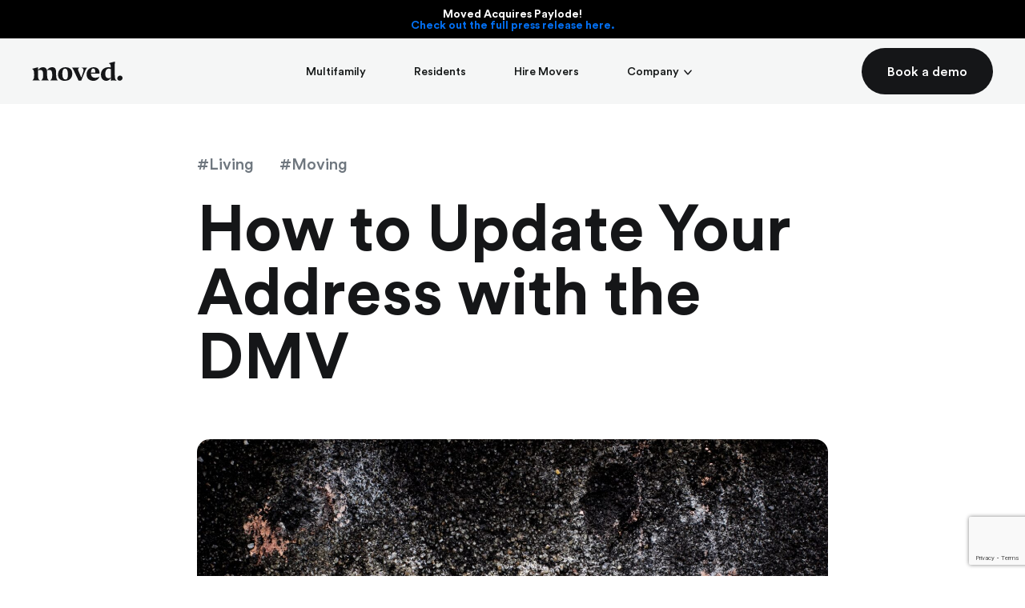

--- FILE ---
content_type: text/html
request_url: https://moved.com/2016/06/15/2016-06-15-how-to-update-your-address-with-the-dmv/
body_size: 23760
content:

<!doctype html>
<html lang="en-US">
<head>
	<meta charset="UTF-8">
	<meta name="viewport" content="width=device-width, initial-scale=1">
	<meta name="fo-verify" content="b78049ec-c768-4af2-8d58-a568e5ef15d7" />
	<link rel="profile" href="https://gmpg.org/xfn/11">
  <link rel="shortcut icon" href="https://moved.com/wp-content/themes/moved/favicon.ico" type="image/x-icon">
	<meta name='robots' content='index, follow, max-image-preview:large, max-snippet:-1, max-video-preview:-1' />
<script id="cookieyes" type="text/javascript" src="https://cdn-cookieyes.com/client_data/8ac2e4d06e59f01a00835089/script.js"></script>
	<!-- This site is optimized with the Yoast SEO plugin v21.5 - https://yoast.com/wordpress/plugins/seo/ -->
	<title>How to Update Your Address with the DMV - Moved</title>
	<link rel="canonical" href="https://moved.com/2016/06/15/2016-06-15-how-to-update-your-address-with-the-dmv/" />
	<meta property="og:locale" content="en_US" />
	<meta property="og:type" content="article" />
	<meta property="og:title" content="How to Update Your Address with the DMV - Moved" />
	<meta property="og:description" content="One of the necessary evils of moving is updating your address with the powers-that-be. This process is called “completing a change-of-address”, and one of the many institutions you need to do this with is the good ole DMV. Hooray! No matter where you’re moving to, in-state or out-of-state, you need to complete this “change-of-address” process [&hellip;]" />
	<meta property="og:url" content="https://moved.com/2016/06/15/2016-06-15-how-to-update-your-address-with-the-dmv/" />
	<meta property="og:site_name" content="Moved" />
	<meta property="article:publisher" content="https://www.facebook.com/movedapp" />
	<meta property="article:published_time" content="2016-06-15T01:14:34+00:00" />
	<meta property="og:image" content="https://moved.com/wp-content/uploads/2016/06/adrian-curiel-612720-unsplash.jpg" />
	<meta property="og:image:width" content="2500" />
	<meta property="og:image:height" content="1667" />
	<meta property="og:image:type" content="image/jpeg" />
	<meta name="author" content="Moved" />
	<meta name="twitter:card" content="summary_large_image" />
	<meta name="twitter:creator" content="@movedapp" />
	<meta name="twitter:site" content="@movedapp" />
	<meta name="twitter:label1" content="Written by" />
	<meta name="twitter:data1" content="Moved" />
	<meta name="twitter:label2" content="Est. reading time" />
	<meta name="twitter:data2" content="3 minutes" />
	<script type="application/ld+json" class="yoast-schema-graph">{"@context":"https://schema.org","@graph":[{"@type":"Article","@id":"https://moved.com/2016/06/15/2016-06-15-how-to-update-your-address-with-the-dmv/#article","isPartOf":{"@id":"https://moved.com/2016/06/15/2016-06-15-how-to-update-your-address-with-the-dmv/"},"author":{"name":"Moved","@id":"https://moved.com/#/schema/person/0e5e762f9adcf9f73761398ca197afaf"},"headline":"How to Update Your Address with the DMV","datePublished":"2016-06-15T01:14:34+00:00","dateModified":"2016-06-15T01:14:34+00:00","mainEntityOfPage":{"@id":"https://moved.com/2016/06/15/2016-06-15-how-to-update-your-address-with-the-dmv/"},"wordCount":590,"commentCount":0,"publisher":{"@id":"https://moved.com/#organization"},"image":{"@id":"https://moved.com/2016/06/15/2016-06-15-how-to-update-your-address-with-the-dmv/#primaryimage"},"thumbnailUrl":"https://moved.com/wp-content/uploads/2016/06/adrian-curiel-612720-unsplash.jpg","keywords":["Driving","Lifestyle","Moving","Real Estate","Relocation"],"articleSection":["Living","Moving"],"inLanguage":"en-US","potentialAction":[{"@type":"CommentAction","name":"Comment","target":["https://moved.com/2016/06/15/2016-06-15-how-to-update-your-address-with-the-dmv/#respond"]}]},{"@type":"WebPage","@id":"https://moved.com/2016/06/15/2016-06-15-how-to-update-your-address-with-the-dmv/","url":"https://moved.com/2016/06/15/2016-06-15-how-to-update-your-address-with-the-dmv/","name":"How to Update Your Address with the DMV - Moved","isPartOf":{"@id":"https://moved.com/#website"},"primaryImageOfPage":{"@id":"https://moved.com/2016/06/15/2016-06-15-how-to-update-your-address-with-the-dmv/#primaryimage"},"image":{"@id":"https://moved.com/2016/06/15/2016-06-15-how-to-update-your-address-with-the-dmv/#primaryimage"},"thumbnailUrl":"https://moved.com/wp-content/uploads/2016/06/adrian-curiel-612720-unsplash.jpg","datePublished":"2016-06-15T01:14:34+00:00","dateModified":"2016-06-15T01:14:34+00:00","breadcrumb":{"@id":"https://moved.com/2016/06/15/2016-06-15-how-to-update-your-address-with-the-dmv/#breadcrumb"},"inLanguage":"en-US","potentialAction":[{"@type":"ReadAction","target":["https://moved.com/2016/06/15/2016-06-15-how-to-update-your-address-with-the-dmv/"]}]},{"@type":"ImageObject","inLanguage":"en-US","@id":"https://moved.com/2016/06/15/2016-06-15-how-to-update-your-address-with-the-dmv/#primaryimage","url":"https://moved.com/wp-content/uploads/2016/06/adrian-curiel-612720-unsplash.jpg","contentUrl":"https://moved.com/wp-content/uploads/2016/06/adrian-curiel-612720-unsplash.jpg","width":2500,"height":1667,"caption":"exc-5b3a46571ddab2615c0d6a17"},{"@type":"BreadcrumbList","@id":"https://moved.com/2016/06/15/2016-06-15-how-to-update-your-address-with-the-dmv/#breadcrumb","itemListElement":[{"@type":"ListItem","position":1,"name":"Home","item":"https://moved.com/"},{"@type":"ListItem","position":2,"name":"How to Update Your Address with the DMV"}]},{"@type":"WebSite","@id":"https://moved.com/#website","url":"https://moved.com/","name":"Moved","description":"Moved","publisher":{"@id":"https://moved.com/#organization"},"potentialAction":[{"@type":"SearchAction","target":{"@type":"EntryPoint","urlTemplate":"https://moved.com/?s={search_term_string}"},"query-input":"required name=search_term_string"}],"inLanguage":"en-US"},{"@type":"Organization","@id":"https://moved.com/#organization","name":"Moved","url":"https://moved.com/","logo":{"@type":"ImageObject","inLanguage":"en-US","@id":"https://moved.com/#/schema/logo/image/","url":"https://moved.com/wp-content/uploads/2023/02/Frame-12.png","contentUrl":"https://moved.com/wp-content/uploads/2023/02/Frame-12.png","width":916,"height":322,"caption":"Moved"},"image":{"@id":"https://moved.com/#/schema/logo/image/"},"sameAs":["https://www.facebook.com/movedapp","https://twitter.com/movedapp","https://www.linkedin.com/company/moved/"]},{"@type":"Person","@id":"https://moved.com/#/schema/person/0e5e762f9adcf9f73761398ca197afaf","name":"Moved","image":{"@type":"ImageObject","inLanguage":"en-US","@id":"https://moved.com/#/schema/person/image/","url":"https://secure.gravatar.com/avatar/88064a166ef6e9fdba2a14055f64ea1f?s=96&d=mm&r=g","contentUrl":"https://secure.gravatar.com/avatar/88064a166ef6e9fdba2a14055f64ea1f?s=96&d=mm&r=g","caption":"Moved"},"url":"https://moved.com/author/admin/"}]}</script>
	<!-- / Yoast SEO plugin. -->


<link rel='dns-prefetch' href='//js.hs-scripts.com' />
<link rel='dns-prefetch' href='//unpkg.com' />
<link rel='dns-prefetch' href='//www.googletagmanager.com' />
<link rel="alternate" type="application/rss+xml" title="Moved &raquo; Feed" href="https://moved.com/feed/" />
<link rel="alternate" type="application/rss+xml" title="Moved &raquo; Comments Feed" href="https://moved.com/comments/feed/" />
<link rel="alternate" type="application/rss+xml" title="Moved &raquo; How to Update Your Address with the DMV Comments Feed" href="https://moved.com/2016/06/15/2016-06-15-how-to-update-your-address-with-the-dmv/feed/" />
<style id='safe-svg-svg-icon-style-inline-css'>
.safe-svg-cover{text-align:center}.safe-svg-cover .safe-svg-inside{display:inline-block;max-width:100%}.safe-svg-cover svg{height:100%;max-height:100%;max-width:100%;width:100%}

</style>
<link rel='stylesheet' id='classic-theme-styles-css' href='https://moved.com/wp-includes/css/classic-themes.min.css?ver=6.2.2' media='all' />
<link rel='stylesheet' id='contact-form-7-css' href='https://moved.com/wp-content/plugins/contact-form-7/includes/css/styles.css?ver=5.8.2' media='all' />
<link rel='stylesheet' id='simple-banner-style-css' href='https://moved.com/wp-content/plugins/simple-banner/simple-banner.css?ver=3.1.2' media='all' />
<link rel='stylesheet' id='wpcf7-redirect-script-frontend-css' href='https://moved.com/wp-content/plugins/wpcf7-redirect/build/assets/frontend-script.css?ver=2c532d7e2be36f6af233' media='all' />
<link rel='stylesheet' id='fonts-css' href='https://moved.com/wp-content/themes/moved/fonts/stylesheet.css?ver=6.2.2' media='all' />
<link rel='stylesheet' id='swiper-css' href='https://moved.com/wp-content/themes/moved/css/swiper-bundle.min.css?ver=6.2.2' media='all' />
<link rel='stylesheet' id='grid-css' href='https://moved.com/wp-content/themes/moved/css/bootstrap-grid.min.css?ver=6.2.2' media='all' />
<link rel='stylesheet' id='styles-css' href='https://moved.com/wp-content/themes/moved/style.css?ver=6.2.2' media='all' />
<link rel='stylesheet' id='main-styles1-css' href='https://moved.com/wp-content/themes/moved/css/styles1.css?ver=6.2.2' media='all' />
<link rel='stylesheet' id='main-styles2-css' href='https://moved.com/wp-content/themes/moved/css/styles2.css?ver=6.2.2' media='all' />
<link rel='stylesheet' id='main-styles3-css' href='https://moved.com/wp-content/themes/moved/css/styles3.css?ver=6.2.2' media='all' />
<link rel='stylesheet' id='media-styles1-css' href='https://moved.com/wp-content/themes/moved/css/media1.css?ver=6.2.2' media='all' />
<link rel='stylesheet' id='media-styles2-css' href='https://moved.com/wp-content/themes/moved/css/media2.css?ver=6.2.2' media='all' />
<link rel='stylesheet' id='new-sections-css' href='https://moved.com/wp-content/themes/moved/css/new-sections.css?ver=6.2.2' media='all' />
<link rel='stylesheet' id='moved-style-css' href='https://moved.com/wp-content/themes/moved/style.css?ver=1.0.0' media='all' />
<script src='https://moved.com/wp-includes/js/jquery/jquery.min.js?ver=3.6.4' id='jquery-core-js'></script>
<script id='simple-banner-script-js-before'>
const simpleBannerScriptParams = {"pro_version_enabled":"","debug_mode":"","id":1038,"version":"3.1.2","banner_params":[{"hide_simple_banner":"no","simple_banner_prepend_element":"body","simple_banner_position":"fixed","header_margin":"48px","header_padding":"","wp_body_open_enabled":"","wp_body_open":true,"simple_banner_z_index":"","simple_banner_text":"Moved Acquires Paylode! <a href=\"https:\/\/moved.com\/2025\/11\/06\/moved-acquires-paylode-to-advance-ancillary-revenue-automation\/\">Check out the full press release here.<\/a>","disabled_on_current_page":false,"disabled_pages_array":[],"is_current_page_a_post":true,"disabled_on_posts":"","simple_banner_disabled_page_paths":"","simple_banner_font_size":"14px","simple_banner_color":"#000000","simple_banner_text_color":"#ffffff","simple_banner_link_color":"#0370F3","simple_banner_close_color":"#ffffff","simple_banner_custom_css":"","simple_banner_scrolling_custom_css":"","simple_banner_text_custom_css":"","simple_banner_button_css":"","site_custom_css":"","keep_site_custom_css":"","site_custom_js":"","keep_site_custom_js":"","close_button_enabled":"","close_button_expiration":"2","close_button_cookie_set":false,"current_date":{"date":"2026-01-17 23:41:44.664436","timezone_type":3,"timezone":"UTC"},"start_date":{"date":"2026-01-17 23:41:44.664446","timezone_type":3,"timezone":"UTC"},"end_date":{"date":"2026-01-17 23:41:44.664453","timezone_type":3,"timezone":"UTC"},"simple_banner_start_after_date":"","simple_banner_remove_after_date":"","simple_banner_insert_inside_element":""}]}
</script>
<script src='https://moved.com/wp-content/plugins/simple-banner/simple-banner.js?ver=3.1.2' id='simple-banner-script-js'></script>
<script src='https://moved.com/wp-content/themes/moved/js/libs/swiper-bundle.min.js' id='swiper-js'></script>
<script src='https://moved.com/wp-content/themes/moved/js/libs/gsap.min.js' id='gsap-js'></script>
<script src='https://moved.com/wp-content/themes/moved/js/libs/ScrollMagic.js' id='ScrollMagic-js'></script>
<script src='https://moved.com/wp-content/themes/moved/js/libs/debug.addIndicators.min.js' id='debugAddIndicators-js'></script>
<script src='https://moved.com/wp-content/themes/moved/js/libs/animation.gsap.js' id='animationGsap-js'></script>
<script src='https://unpkg.com/split-type@0.3.4/umd/index.min.js' id='Split-Type-js'></script>
<script src='https://moved.com/wp-content/themes/moved/js/script1.js' id='script1-js'></script>
<script src='https://moved.com/wp-content/themes/moved/js/script3.js' id='script3-js'></script>
<script src='https://moved.com/wp-content/themes/moved/js/script2.js' id='script2-js'></script>
<script src='https://moved.com/wp-content/themes/moved/js/libs/chart.js' id='chart-js'></script>

<!-- Google tag (gtag.js) snippet added by Site Kit -->
<!-- Google Analytics snippet added by Site Kit -->
<script src='https://www.googletagmanager.com/gtag/js?id=G-QP4N9N1GFM' id='google_gtagjs-js' async></script>
<script id='google_gtagjs-js-after'>
window.dataLayer = window.dataLayer || [];function gtag(){dataLayer.push(arguments);}
gtag("set","linker",{"domains":["moved.com"]});
gtag("js", new Date());
gtag("set", "developer_id.dZTNiMT", true);
gtag("config", "G-QP4N9N1GFM");
</script>
<script id='afp-js-extra'>
var afp_vars = {"query":"{\"page\":\"\",\"year\":\"2016\",\"monthnum\":\"06\",\"day\":\"15\",\"name\":\"2016-06-15-how-to-update-your-address-with-the-dmv\"}","url":"https:\/\/moved.com\/wp-admin\/admin-ajax.php"};
</script>
<script src='https://moved.com/wp-content/themes/moved/js/afp.js?ver=6.2.2' id='afp-js'></script>
<link rel="https://api.w.org/" href="https://moved.com/wp-json/" /><link rel="alternate" type="application/json" href="https://moved.com/wp-json/wp/v2/posts/1038" /><link rel="EditURI" type="application/rsd+xml" title="RSD" href="https://moved.com/xmlrpc.php?rsd" />
<link rel="wlwmanifest" type="application/wlwmanifest+xml" href="https://moved.com/wp-includes/wlwmanifest.xml" />
<meta name="generator" content="WordPress 6.2.2" />
<link rel='shortlink' href='https://moved.com/?p=1038' />
<link rel="alternate" type="application/json+oembed" href="https://moved.com/wp-json/oembed/1.0/embed?url=https%3A%2F%2Fmoved.com%2F2016%2F06%2F15%2F2016-06-15-how-to-update-your-address-with-the-dmv%2F" />
<link rel="alternate" type="text/xml+oembed" href="https://moved.com/wp-json/oembed/1.0/embed?url=https%3A%2F%2Fmoved.com%2F2016%2F06%2F15%2F2016-06-15-how-to-update-your-address-with-the-dmv%2F&#038;format=xml" />
<meta name="generator" content="Site Kit by Google 1.164.0" />			<!-- DO NOT COPY THIS SNIPPET! Start of Page Analytics Tracking for HubSpot WordPress plugin v11.3.21-->
			<script class="hsq-set-content-id" data-content-id="blog-post">
				var _hsq = _hsq || [];
				_hsq.push(["setContentType", "blog-post"]);
			</script>
			<!-- DO NOT COPY THIS SNIPPET! End of Page Analytics Tracking for HubSpot WordPress plugin -->
			<style id="simple-banner-header-margin" type="text/css">header{margin-top:48px;}</style><style id="simple-banner-position" type="text/css">.simple-banner{position:fixed;}</style><style id="simple-banner-font-size" type="text/css">.simple-banner .simple-banner-text{font-size:14px;}</style><style id="simple-banner-background-color" type="text/css">.simple-banner{background:#000000;}</style><style id="simple-banner-text-color" type="text/css">.simple-banner .simple-banner-text{color:#ffffff;}</style><style id="simple-banner-link-color" type="text/css">.simple-banner .simple-banner-text a{color:#0370F3;}</style><style id="simple-banner-z-index" type="text/css">.simple-banner{z-index: 99999;}</style><style id="simple-banner-close-color" type="text/css">.simple-banner .simple-banner-button{color:#ffffff;}</style><style id="simple-banner-site-custom-css-dummy" type="text/css"></style><script id="simple-banner-site-custom-js-dummy" type="text/javascript"></script><script>(function(ss,ex){ window.ldfdr=window.ldfdr||function(){(ldfdr._q=ldfdr._q||[]).push([].slice.call(arguments));};(function(d,s){ fs=d.getElementsByTagName(s)[0]; function ce(src){ var cs=d.createElement(s); cs.src=src; cs.async=1; fs.parentNode.insertBefore(cs,fs); };ce('https://sc.lfeeder.com/lftracker_v1_'+ss+(ex?'_'+ex:'')+'.js'); })(document,'script'); })('ywVkO4XNZkW8Z6Bj');</script><link rel="pingback" href="https://moved.com/xmlrpc.php"><script id="vtag-ai-js" async src="https://r2.leadsy.ai/tag.js" data-pid="1rr23E2NYmd86YjX6" data-version="062024"></script><script id="warmly-script-loader" src="https://opps-widget.getwarmly.com/warmly.js?clientId=1a019b40efd4f64fcb27b26b17ec43a1" defer></script><script>function vqIt(){return 'fe';}</script>
 <link rel='dns-prefetch' href='//t.visitorqueue.com' style='display: none !important;'/>
 <script>function vqTrackId(){return '50ed75bf-3bf9-4444-a109-ac5d6ac4388b';}
 (function(d, e) {
 var el = d.createElement(e);
 el.sa = function(an, av){this.setAttribute(an, av); return this;};
 el.sa('id', 'vq_tracking').sa('src', '//t.visitorqueue.com/p/tracking.min.js?id='+vqTrackId()).sa('async', 1).sa('data-id', vqTrackId());
 d.getElementsByTagName(e)[0].parentNode.appendChild(el);
 })(document, 'script');
 </script>
<!-- Start of HubSpot Embed Code -->
<script type="text/javascript" id="hs-script-loader" async defer src="//js.hs-scripts.com/21175055.js"></script>
<!-- End of HubSpot Embed Code --></head>

<body class="post-template-default single single-post postid-1038 single-format-standard post-2016-06-15-how-to-update-your-address-with-the-dmv no-sidebar">
	<header class="header">

		<div class="container">
			<div class="header__wrapper">
				<a href="/" class="logo">
				<div class="logo-white">

					<svg width="113" height="24" viewBox="0 0 113 24" fill="none" xmlns="http://www.w3.org/2000/svg">
<path fill-rule="evenodd" clip-rule="evenodd" d="M41.9105 7.03936C44.535 7.03936 46.5797 7.75284 48.0436 9.17981C49.5081 10.6071 50.2399 12.5961 50.2399 15.1464C50.2399 16.4234 50.0454 17.5948 49.654 18.6657C49.264 19.7356 48.6781 20.6709 47.8974 21.4705C47.117 22.2712 46.1458 22.8925 44.9852 23.335C43.8242 23.7782 42.4637 24 40.9019 24C38.1899 24 36.1074 23.3242 34.6536 21.9733C33.201 20.6224 32.4743 18.7253 32.4743 16.2816C32.4743 14.9842 32.6856 13.774 33.1088 12.6496C33.5315 11.5263 34.1444 10.5476 34.9468 9.71528C35.7491 8.883 36.7372 8.22874 37.9079 7.75284C39.0797 7.27802 40.4132 7.03936 41.9105 7.03936ZM76.9301 7.03936C79.2301 7.03936 81.0353 7.68357 82.3479 8.96914C83.6609 10.2558 84.317 12.056 84.317 14.3687C84.317 14.5421 84.2954 14.7369 84.2514 14.9526L73.5789 15.1148C73.6444 16.1093 73.8338 16.9359 74.1486 17.5948C74.4626 18.2552 74.8648 18.7784 75.3524 19.1686C75.8407 19.5576 76.3881 19.8275 76.9956 19.9789C77.6024 20.1304 78.2318 20.2058 78.8822 20.2058C79.8585 20.2058 80.8077 20.0762 81.7303 19.8167C82.6518 19.5576 83.4592 19.222 84.1542 18.8111C84.0022 19.395 83.7253 19.9901 83.3242 20.5944C82.923 21.2003 82.4077 21.7573 81.7789 22.2651C81.1495 22.7729 80.4127 23.1896 79.5664 23.513C78.7205 23.8378 77.7763 24 76.7356 24C75.5858 24 74.4954 23.8428 73.4654 23.5298C72.4348 23.2162 71.5234 22.7302 70.7319 22.0702C69.9393 21.4109 69.3109 20.5787 68.8442 19.5734C68.3775 18.5678 68.1452 17.3633 68.1452 15.9582C68.1452 14.5309 68.3944 13.2612 68.8939 12.1468C69.3923 11.0335 70.0538 10.0993 70.8777 9.34239C71.702 8.58512 72.6404 8.01232 73.693 7.62328C74.7446 7.23424 75.8238 7.03936 76.9301 7.03936ZM103.472 0C103.428 1.25398 103.396 2.30303 103.374 3.14607C103.352 3.98947 103.336 4.78909 103.325 5.546C103.316 6.20766 103.31 6.6278 103.309 7.28751L103.31 11.8069C103.312 13.0194 103.317 14.088 103.325 15.0126C103.336 16.2019 103.363 17.2126 103.406 18.0449C103.45 18.8771 103.478 19.61 103.575 20.1394C103.672 20.6698 103.844 21.5387 104.018 21.8854C104.19 22.2306 104.522 22.7058 104.782 22.9542C105.042 23.2025 105.368 23.4459 105.758 23.6835C105.758 23.6835 104.516 23.6423 103.151 23.6187L102.738 23.6122C102.324 23.6064 101.91 23.6027 101.524 23.6027C99.7231 23.6027 98.493 23.6835 98.493 23.6835V20.307C98.1343 21.1199 97.6637 21.6065 97.1754 22.0824C96.6867 22.5576 96.1934 22.9366 95.6946 23.2176C95.1951 23.4986 94.6906 23.6978 94.1814 23.8173C93.6719 23.9361 93.1674 23.9957 92.669 23.9957C91.7791 23.9957 90.9333 23.8331 90.1309 23.5087C89.3275 23.1849 88.6286 22.6983 88.0319 22.0498C87.4348 21.4016 86.9584 20.5901 86.5997 19.6175C86.2425 18.6446 86.0635 17.5094 86.0635 16.2131C86.0635 14.7204 86.3019 13.4022 86.7794 12.2563C87.2562 11.1103 87.9235 10.1485 88.7805 9.37038C89.6376 8.59158 90.6452 8.00766 91.8062 7.61897C92.9668 7.22993 94.2311 7.03505 95.5974 7.03505C96.2261 7.03505 96.7681 7.07345 97.224 7.14882C97.6799 7.22491 98.0591 7.31607 98.363 7.42481C98.363 6.51645 98.3302 6.1292 98.2654 5.546C98.1999 4.96208 98.0749 4.46429 97.8913 4.05371C97.7065 3.64314 97.4465 3.28066 97.1098 2.96698C96.7742 2.65438 96.3342 2.32492 95.7922 1.97859L103.472 0ZM110.023 17.5137C110.899 17.5137 111.615 17.7958 112.169 18.3593C112.723 18.9231 113 19.6416 113 20.5159C113 20.9763 112.902 21.4127 112.706 21.8273C112.509 22.2411 112.25 22.5978 111.927 22.8964C111.603 23.1957 111.234 23.4315 110.819 23.6038C110.403 23.7764 109.976 23.8625 109.538 23.8625C108.66 23.8625 107.928 23.5869 107.339 23.0346C106.751 22.4826 106.456 21.7698 106.456 20.8956C106.456 20.4584 106.548 20.0385 106.733 19.6358C106.918 19.2335 107.171 18.8768 107.495 18.5663C107.818 18.2555 108.199 18.0025 108.638 17.8069C109.076 17.612 109.538 17.5137 110.023 17.5137ZM69.0185 7.3638C68.5406 7.86159 68.1394 8.35255 67.8139 8.83957C67.4891 9.32552 67.1635 9.90944 66.8376 10.5903C66.5128 11.2722 66.1596 12.0937 65.78 13.0555C65.4008 14.0173 64.9183 15.2117 64.3324 16.6391L61.4684 23.6436C61.2948 23.6863 61.0294 23.719 60.6722 23.7409C60.3136 23.7613 59.9502 23.7732 59.5818 23.7732C59.2779 23.7732 58.9902 23.7613 58.7201 23.7409C58.4478 23.719 58.2364 23.6863 58.0852 23.6436L54.4729 16.0225C53.8881 14.7904 53.3836 13.7205 52.9605 12.8118C52.5374 11.9045 52.1463 11.1099 51.7887 10.4288C51.4311 9.74686 51.0897 9.16401 50.7638 8.67735C50.4383 8.19141 50.0699 7.75284 49.6579 7.3638C50.2863 7.38569 50.883 7.40758 51.4473 7.42912C51.9457 7.45101 52.4502 7.46106 52.9605 7.46106H55.4816C56.0239 7.46106 56.5771 7.45101 57.141 7.42912C57.7924 7.42912 58.4756 7.41835 59.1915 7.39646C58.6264 7.82893 58.2037 8.21797 57.9224 8.56323C57.6405 8.90992 57.4997 9.30973 57.4997 9.76373C57.4997 10.0232 57.5422 10.315 57.6297 10.6398C57.7161 10.9632 57.8461 11.3425 58.02 11.7739C58.3236 12.5308 58.7687 13.5956 59.3546 14.9684C59.9394 16.3419 60.6661 18.0115 61.534 19.9789L63.0961 15.3417C63.4865 14.1954 63.79 13.2396 64.0065 12.4716C64.224 11.7046 64.3324 11.0504 64.3324 10.5092C64.3324 9.75296 64.1098 9.15935 63.6651 8.7258C63.2204 8.29405 62.4883 7.84005 61.4684 7.3638C62.0107 7.38569 62.543 7.40758 63.0633 7.42912C63.4973 7.45101 63.947 7.46106 64.4137 7.46106H66.7076C67.098 7.46106 67.4671 7.45101 67.8139 7.42912C68.2039 7.40758 68.6051 7.38569 69.0185 7.3638ZM25.0193 7.03541C26.7986 7.03541 28.0842 7.55509 28.8768 8.59265C29.6686 9.6313 30.0759 11.1997 30.0979 13.2978L30.1032 14.9612C30.1095 15.8675 30.1212 16.6616 30.1387 17.3435L30.1465 17.6289C30.1793 18.7426 30.2708 19.6674 30.4227 20.4032C30.5747 21.1389 30.808 21.739 31.1231 22.2034C31.4371 22.6685 31.888 23.1279 32.4743 23.5826L30.2924 23.5173L28.405 23.4685L26.7449 23.4527L25.2951 23.4685L22.4798 23.5826L23.147 22.9256C23.3533 22.7255 23.5434 22.5443 23.7168 22.3825C24.0636 22.0577 24.3466 21.6794 24.563 21.2469C24.7798 20.8141 24.9375 20.2686 25.0351 19.6082C25.1334 18.9486 25.1821 18.0563 25.1821 16.9316C25.1821 15.6772 25.1165 14.6336 24.9862 13.7999C24.8562 12.9683 24.6556 12.3029 24.3844 11.8048C24.1129 11.3077 23.7542 10.9563 23.3102 10.7503C22.8651 10.5454 22.3278 10.4424 21.6987 10.4424C21.3728 10.4424 20.9609 10.4751 20.461 10.5393C19.9623 10.6046 19.3432 10.7561 18.6061 10.9937C18.7361 11.686 18.8009 12.4544 18.8009 13.2978L18.8041 14.567C18.8096 15.6412 18.8224 16.5714 18.8419 17.3569L18.8495 17.6447C18.8823 18.7705 18.9749 19.6943 19.1268 20.4189C19.2788 21.1439 19.5121 21.739 19.8262 22.2034C20.1412 22.6685 20.5921 23.1279 21.1773 23.5826L18.9965 23.5173L17.1081 23.4685L15.448 23.4527L13.9992 23.4685L11.1839 23.5826L11.8507 22.9256C12.0568 22.7255 12.2468 22.5443 12.4205 22.3825C12.7673 22.0577 13.0496 21.6794 13.2671 21.2469C13.4836 20.8141 13.6416 20.2686 13.7389 19.6082C13.8365 18.9486 13.8851 18.0563 13.8851 16.9316C13.8851 15.6772 13.8206 14.6336 13.6903 13.7999C13.5603 12.9683 13.3586 12.3029 13.0871 11.8048C12.8159 11.3077 12.4583 10.9563 12.0132 10.7503C11.5681 10.5454 11.0309 10.4424 10.4017 10.4424C10.0978 10.4424 9.7125 10.4751 9.24652 10.5393C8.77945 10.6046 8.19788 10.7345 7.50323 10.9283L7.52278 16.4429C7.52789 17.476 7.54327 18.3257 7.56949 18.9913C7.60226 19.825 7.69373 20.5062 7.84569 21.0359C7.99766 21.5656 8.23713 22.0092 8.56195 22.3656C8.88785 22.7231 9.34375 23.1279 9.93 23.5826L8.46436 23.5173L7.52087 23.4828L6.98323 23.4685L5.33897 23.4527L3.59749 23.4685L1.6669 23.528C1.28626 23.5423 0.616619 23.5676 0.228669 23.5826C0.770993 23.0855 1.20492 22.647 1.5301 22.2687C1.856 21.8904 2.10015 21.4576 2.26328 20.9706C2.42605 20.4843 2.52832 19.905 2.57226 19.235L2.5981 18.7575C2.62074 18.2496 2.63373 17.6502 2.63698 16.9596L2.6378 16.6068C2.6378 15.309 2.61007 14.2711 2.55641 13.4919C2.50168 12.7138 2.38248 12.0642 2.19774 11.5453C2.01265 11.0267 1.74761 10.5831 1.39974 10.2156C1.1025 9.89995 0.717153 9.56086 0.243932 9.19808L0 9.01471L7.4881 7.03541L7.50323 10.5702L7.74822 10.269C8.64365 9.19035 9.50741 8.39344 10.3373 7.89568C11.2919 7.32253 12.4086 7.03541 13.6903 7.03541C15.1001 7.03541 16.197 7.34908 16.9777 7.97679C17.7595 8.60378 18.2914 9.56598 18.5733 10.8641C19.55 9.50173 20.5424 8.52339 21.5518 7.92726C22.5612 7.33329 23.7168 7.03541 25.0193 7.03541ZM41.2274 8.75846C40.6199 8.75846 40.0985 8.92068 39.6656 9.24512C39.2306 9.56885 38.8792 10.0232 38.608 10.6071C38.3357 11.1911 38.1413 11.8826 38.0221 12.6823C37.9029 13.4819 37.8435 14.3687 37.8435 15.3417C37.8435 17.6555 38.173 19.3904 38.8352 20.546C39.4967 21.7031 40.4568 22.2809 41.715 22.2809C42.8432 22.2809 43.6456 21.795 44.1231 20.8223C44.5998 19.8494 44.839 18.3252 44.839 16.249C44.839 13.764 44.5303 11.8934 43.9117 10.6398C43.293 9.38581 42.3981 8.75846 41.2274 8.75846ZM95.8905 8.7538C95.3046 8.7538 94.7454 8.87869 94.2142 9.12705C93.683 9.3754 93.2102 9.75942 92.799 10.278C92.3859 10.7966 92.0615 11.4674 91.8231 12.2889C91.5836 13.1104 91.4644 14.0942 91.4644 15.2401C91.4644 16.2565 91.5627 17.1157 91.7575 17.818C91.9531 18.5208 92.2242 19.0828 92.5707 19.5045C92.9182 19.9262 93.3413 20.2291 93.8397 20.4121C94.3392 20.5962 94.8815 20.6881 95.4674 20.6881C95.9877 20.6881 96.4861 20.6289 96.9636 20.509C97.4404 20.3913 97.9507 20.2338 98.493 20.0389C98.493 19.3254 98.4869 18.5961 98.4772 17.85C98.4653 17.1046 98.4602 16.4069 98.4602 15.7587V9.46764C97.5924 8.99246 96.7364 8.7538 95.8905 8.7538ZM76.3769 8.59588C75.4666 8.59588 74.7773 9.06604 74.3117 10.0074C73.8439 10.9474 73.5897 12.2171 73.5461 13.8174L79.1109 13.6552V12.9091C79.0669 12.3262 78.9906 11.7689 78.8822 11.2395C78.7742 10.7101 78.6114 10.2497 78.395 9.86099C78.1775 9.47195 77.9013 9.16401 77.5646 8.93648C77.2282 8.71001 76.8328 8.59588 76.3769 8.59588Z" fill="white"/>
</svg>

				</div>
				<div class="logo-black">

					<svg width="113" height="24" viewBox="0 0 113 24" fill="none" xmlns="http://www.w3.org/2000/svg">
<path fill-rule="evenodd" clip-rule="evenodd" d="M41.9105 7.03936C44.535 7.03936 46.5797 7.75284 48.0436 9.17981C49.5081 10.6071 50.2399 12.5961 50.2399 15.1464C50.2399 16.4234 50.0454 17.5948 49.654 18.6657C49.264 19.7356 48.6781 20.6709 47.8974 21.4705C47.117 22.2712 46.1458 22.8925 44.9852 23.335C43.8242 23.7782 42.4637 24 40.9019 24C38.1899 24 36.1074 23.3242 34.6536 21.9733C33.201 20.6224 32.4743 18.7253 32.4743 16.2816C32.4743 14.9842 32.6856 13.774 33.1088 12.6496C33.5315 11.5263 34.1444 10.5476 34.9468 9.71528C35.7491 8.883 36.7372 8.22874 37.9079 7.75284C39.0797 7.27802 40.4132 7.03936 41.9105 7.03936ZM76.9301 7.03936C79.2301 7.03936 81.0353 7.68357 82.3479 8.96914C83.6609 10.2558 84.317 12.056 84.317 14.3687C84.317 14.5421 84.2954 14.7369 84.2514 14.9526L73.5789 15.1148C73.6444 16.1093 73.8338 16.9359 74.1486 17.5948C74.4626 18.2552 74.8648 18.7784 75.3524 19.1686C75.8407 19.5576 76.3881 19.8275 76.9956 19.9789C77.6024 20.1304 78.2318 20.2058 78.8822 20.2058C79.8585 20.2058 80.8077 20.0762 81.7303 19.8167C82.6518 19.5576 83.4592 19.222 84.1542 18.8111C84.0022 19.395 83.7253 19.9901 83.3242 20.5944C82.923 21.2003 82.4077 21.7573 81.7789 22.2651C81.1495 22.7729 80.4127 23.1896 79.5664 23.513C78.7205 23.8378 77.7763 24 76.7356 24C75.5858 24 74.4954 23.8428 73.4654 23.5298C72.4348 23.2162 71.5234 22.7302 70.7319 22.0702C69.9393 21.4109 69.3109 20.5787 68.8442 19.5734C68.3775 18.5678 68.1452 17.3633 68.1452 15.9582C68.1452 14.5309 68.3944 13.2612 68.8939 12.1468C69.3923 11.0335 70.0538 10.0993 70.8777 9.34239C71.702 8.58512 72.6404 8.01232 73.693 7.62328C74.7446 7.23424 75.8238 7.03936 76.9301 7.03936ZM103.472 0C103.428 1.25398 103.396 2.30303 103.374 3.14607C103.352 3.98947 103.336 4.78909 103.325 5.546C103.316 6.20766 103.31 6.6278 103.309 7.28751L103.31 11.8069C103.312 13.0194 103.317 14.088 103.325 15.0126C103.336 16.2019 103.363 17.2126 103.406 18.0449C103.45 18.8771 103.478 19.61 103.575 20.1394C103.672 20.6698 103.844 21.5387 104.018 21.8854C104.19 22.2306 104.522 22.7058 104.782 22.9542C105.042 23.2025 105.368 23.4459 105.758 23.6835C105.758 23.6835 104.516 23.6423 103.151 23.6187L102.738 23.6122C102.324 23.6064 101.91 23.6027 101.524 23.6027C99.7231 23.6027 98.493 23.6835 98.493 23.6835V20.307C98.1343 21.1199 97.6637 21.6065 97.1754 22.0824C96.6867 22.5576 96.1934 22.9366 95.6946 23.2176C95.1951 23.4986 94.6906 23.6978 94.1814 23.8173C93.6719 23.9361 93.1674 23.9957 92.669 23.9957C91.7791 23.9957 90.9333 23.8331 90.1309 23.5087C89.3275 23.1849 88.6286 22.6983 88.0319 22.0498C87.4348 21.4016 86.9584 20.5901 86.5997 19.6175C86.2425 18.6446 86.0635 17.5094 86.0635 16.2131C86.0635 14.7204 86.3019 13.4022 86.7794 12.2563C87.2562 11.1103 87.9235 10.1485 88.7805 9.37038C89.6376 8.59158 90.6452 8.00766 91.8062 7.61897C92.9668 7.22993 94.2311 7.03505 95.5974 7.03505C96.2261 7.03505 96.7681 7.07345 97.224 7.14882C97.6799 7.22491 98.0591 7.31607 98.363 7.42481C98.363 6.51645 98.3302 6.1292 98.2654 5.546C98.1999 4.96208 98.0749 4.46429 97.8913 4.05371C97.7065 3.64314 97.4465 3.28066 97.1098 2.96698C96.7742 2.65438 96.3342 2.32492 95.7922 1.97859L103.472 0ZM110.023 17.5137C110.899 17.5137 111.615 17.7958 112.169 18.3593C112.723 18.9231 113 19.6416 113 20.5159C113 20.9763 112.902 21.4127 112.706 21.8273C112.509 22.2411 112.25 22.5978 111.927 22.8964C111.603 23.1957 111.234 23.4315 110.819 23.6038C110.403 23.7764 109.976 23.8625 109.538 23.8625C108.66 23.8625 107.928 23.5869 107.339 23.0346C106.751 22.4826 106.456 21.7698 106.456 20.8956C106.456 20.4584 106.548 20.0385 106.733 19.6358C106.918 19.2335 107.171 18.8768 107.495 18.5663C107.818 18.2555 108.199 18.0025 108.638 17.8069C109.076 17.612 109.538 17.5137 110.023 17.5137ZM69.0185 7.3638C68.5406 7.86159 68.1394 8.35255 67.8139 8.83957C67.4891 9.32552 67.1635 9.90944 66.8376 10.5903C66.5128 11.2722 66.1596 12.0937 65.78 13.0555C65.4008 14.0173 64.9183 15.2117 64.3324 16.6391L61.4684 23.6436C61.2948 23.6863 61.0294 23.719 60.6722 23.7409C60.3136 23.7613 59.9502 23.7732 59.5818 23.7732C59.2779 23.7732 58.9902 23.7613 58.7201 23.7409C58.4478 23.719 58.2364 23.6863 58.0852 23.6436L54.4729 16.0225C53.8881 14.7904 53.3836 13.7205 52.9605 12.8118C52.5374 11.9045 52.1463 11.1099 51.7887 10.4288C51.4311 9.74686 51.0897 9.16401 50.7638 8.67735C50.4383 8.19141 50.0699 7.75284 49.6579 7.3638C50.2863 7.38569 50.883 7.40758 51.4473 7.42912C51.9457 7.45101 52.4502 7.46106 52.9605 7.46106H55.4816C56.0239 7.46106 56.5771 7.45101 57.141 7.42912C57.7924 7.42912 58.4756 7.41835 59.1915 7.39646C58.6264 7.82893 58.2037 8.21797 57.9224 8.56323C57.6405 8.90992 57.4997 9.30973 57.4997 9.76373C57.4997 10.0232 57.5422 10.315 57.6297 10.6398C57.7161 10.9632 57.8461 11.3425 58.02 11.7739C58.3236 12.5308 58.7687 13.5956 59.3546 14.9684C59.9394 16.3419 60.6661 18.0115 61.534 19.9789L63.0961 15.3417C63.4865 14.1954 63.79 13.2396 64.0065 12.4716C64.224 11.7046 64.3324 11.0504 64.3324 10.5092C64.3324 9.75296 64.1098 9.15935 63.6651 8.7258C63.2204 8.29405 62.4883 7.84005 61.4684 7.3638C62.0107 7.38569 62.543 7.40758 63.0633 7.42912C63.4973 7.45101 63.947 7.46106 64.4137 7.46106H66.7076C67.098 7.46106 67.4671 7.45101 67.8139 7.42912C68.2039 7.40758 68.6051 7.38569 69.0185 7.3638ZM25.0193 7.03541C26.7986 7.03541 28.0842 7.55509 28.8768 8.59265C29.6686 9.6313 30.0759 11.1997 30.0979 13.2978L30.1032 14.9612C30.1095 15.8675 30.1212 16.6616 30.1387 17.3435L30.1465 17.6289C30.1793 18.7426 30.2708 19.6674 30.4227 20.4032C30.5747 21.1389 30.808 21.739 31.1231 22.2034C31.4371 22.6685 31.888 23.1279 32.4743 23.5826L30.2924 23.5173L28.405 23.4685L26.7449 23.4527L25.2951 23.4685L22.4798 23.5826L23.147 22.9256C23.3533 22.7255 23.5434 22.5443 23.7168 22.3825C24.0636 22.0577 24.3466 21.6794 24.563 21.2469C24.7798 20.8141 24.9375 20.2686 25.0351 19.6082C25.1334 18.9486 25.1821 18.0563 25.1821 16.9316C25.1821 15.6772 25.1165 14.6336 24.9862 13.7999C24.8562 12.9683 24.6556 12.3029 24.3844 11.8048C24.1129 11.3077 23.7542 10.9563 23.3102 10.7503C22.8651 10.5454 22.3278 10.4424 21.6987 10.4424C21.3728 10.4424 20.9609 10.4751 20.461 10.5393C19.9623 10.6046 19.3432 10.7561 18.6061 10.9937C18.7361 11.686 18.8009 12.4544 18.8009 13.2978L18.8041 14.567C18.8096 15.6412 18.8224 16.5714 18.8419 17.3569L18.8495 17.6447C18.8823 18.7705 18.9749 19.6943 19.1268 20.4189C19.2788 21.1439 19.5121 21.739 19.8262 22.2034C20.1412 22.6685 20.5921 23.1279 21.1773 23.5826L18.9965 23.5173L17.1081 23.4685L15.448 23.4527L13.9992 23.4685L11.1839 23.5826L11.8507 22.9256C12.0568 22.7255 12.2468 22.5443 12.4205 22.3825C12.7673 22.0577 13.0496 21.6794 13.2671 21.2469C13.4836 20.8141 13.6416 20.2686 13.7389 19.6082C13.8365 18.9486 13.8851 18.0563 13.8851 16.9316C13.8851 15.6772 13.8206 14.6336 13.6903 13.7999C13.5603 12.9683 13.3586 12.3029 13.0871 11.8048C12.8159 11.3077 12.4583 10.9563 12.0132 10.7503C11.5681 10.5454 11.0309 10.4424 10.4017 10.4424C10.0978 10.4424 9.7125 10.4751 9.24652 10.5393C8.77945 10.6046 8.19788 10.7345 7.50323 10.9283L7.52278 16.4429C7.52789 17.476 7.54327 18.3257 7.56949 18.9913C7.60226 19.825 7.69373 20.5062 7.84569 21.0359C7.99766 21.5656 8.23713 22.0092 8.56195 22.3656C8.88785 22.7231 9.34375 23.1279 9.93 23.5826L8.46436 23.5173L7.52087 23.4828L6.98323 23.4685L5.33897 23.4527L3.59749 23.4685L1.6669 23.528C1.28626 23.5423 0.616619 23.5676 0.228669 23.5826C0.770993 23.0855 1.20492 22.647 1.5301 22.2687C1.856 21.8904 2.10015 21.4576 2.26328 20.9706C2.42605 20.4843 2.52832 19.905 2.57226 19.235L2.5981 18.7575C2.62074 18.2496 2.63373 17.6502 2.63698 16.9596L2.6378 16.6068C2.6378 15.309 2.61007 14.2711 2.55641 13.4919C2.50168 12.7138 2.38248 12.0642 2.19774 11.5453C2.01265 11.0267 1.74761 10.5831 1.39974 10.2156C1.1025 9.89995 0.717153 9.56086 0.243932 9.19808L0 9.01471L7.4881 7.03541L7.50323 10.5702L7.74822 10.269C8.64365 9.19035 9.50741 8.39344 10.3373 7.89568C11.2919 7.32253 12.4086 7.03541 13.6903 7.03541C15.1001 7.03541 16.197 7.34908 16.9777 7.97679C17.7595 8.60378 18.2914 9.56598 18.5733 10.8641C19.55 9.50173 20.5424 8.52339 21.5518 7.92726C22.5612 7.33329 23.7168 7.03541 25.0193 7.03541ZM41.2274 8.75846C40.6199 8.75846 40.0985 8.92068 39.6656 9.24512C39.2306 9.56885 38.8792 10.0232 38.608 10.6071C38.3357 11.1911 38.1413 11.8826 38.0221 12.6823C37.9029 13.4819 37.8435 14.3687 37.8435 15.3417C37.8435 17.6555 38.173 19.3904 38.8352 20.546C39.4967 21.7031 40.4568 22.2809 41.715 22.2809C42.8432 22.2809 43.6456 21.795 44.1231 20.8223C44.5998 19.8494 44.839 18.3252 44.839 16.249C44.839 13.764 44.5303 11.8934 43.9117 10.6398C43.293 9.38581 42.3981 8.75846 41.2274 8.75846ZM95.8905 8.7538C95.3046 8.7538 94.7454 8.87869 94.2142 9.12705C93.683 9.3754 93.2102 9.75942 92.799 10.278C92.3859 10.7966 92.0615 11.4674 91.8231 12.2889C91.5836 13.1104 91.4644 14.0942 91.4644 15.2401C91.4644 16.2565 91.5627 17.1157 91.7575 17.818C91.9531 18.5208 92.2242 19.0828 92.5707 19.5045C92.9182 19.9262 93.3413 20.2291 93.8397 20.4121C94.3392 20.5962 94.8815 20.6881 95.4674 20.6881C95.9877 20.6881 96.4861 20.6289 96.9636 20.509C97.4404 20.3913 97.9507 20.2338 98.493 20.0389C98.493 19.3254 98.4869 18.5961 98.4772 17.85C98.4653 17.1046 98.4602 16.4069 98.4602 15.7587V9.46764C97.5924 8.99246 96.7364 8.7538 95.8905 8.7538ZM76.3769 8.59588C75.4666 8.59588 74.7773 9.06604 74.3117 10.0074C73.8439 10.9474 73.5897 12.2171 73.5461 13.8174L79.1109 13.6552V12.9091C79.0669 12.3262 78.9906 11.7689 78.8822 11.2395C78.7742 10.7101 78.6114 10.2497 78.395 9.86099C78.1775 9.47195 77.9013 9.16401 77.5646 8.93648C77.2282 8.71001 76.8328 8.59588 76.3769 8.59588Z" fill="#151618"/>
</svg>

				</div>
				</a>
				<nav class="header__navigation">

					
						<ul id="menu-header-menu" class="nav-menu header__menu"><li id="menu-item-1143" class="menu-item menu-item-type-post_type menu-item-object-page menu-item-1143"><a href="https://moved.com/multifamily/">Multifamily</a></li>
<li id="menu-item-1142" class="menu-item menu-item-type-post_type menu-item-object-page menu-item-1142"><a href="https://moved.com/residents/">Residents</a></li>
<li id="menu-item-10" class="menu-item menu-item-type-custom menu-item-object-custom menu-item-10"><a href="https://moved.com/book-a-move/">Hire Movers</a></li>
<li id="menu-item-1146" class="menu-item menu-item-type-custom menu-item-object-custom menu-item-has-children menu-item-1146"><a href="#">Company</a>
<ul class="sub-menu">
	<li id="menu-item-1344" class="menu-item menu-item-type-post_type menu-item-object-page menu-item-1344"><a href="https://moved.com/about/">About</a></li>
	<li id="menu-item-1147" class="menu-item menu-item-type-post_type menu-item-object-page menu-item-1147"><a href="https://moved.com/chapter-by-moved/">Blog</a></li>
	<li id="menu-item-1145" class="menu-item menu-item-type-post_type menu-item-object-page menu-item-1145"><a href="https://moved.com/contact/">Contact</a></li>
</ul>
</li>
</ul>
					
				</nav>

				
					<a class="btn-white desktop" href="https://moved.com/contact/">Book a demo</a>

				
				<div class="mobile-btn">
					<span></span>
				</div>
			</div>
		</div>

		<div class="header__mobile-menu">
			<div class="container">
				<div class="header__mobile-menu-wrapper">

					<nav class="header__mobile-navigation">

						
							<ul id="menu-header-menu-1" class="nav-menu mobile__menu"><li class="menu-item menu-item-type-post_type menu-item-object-page menu-item-1143"><a href="https://moved.com/multifamily/">Multifamily</a></li>
<li class="menu-item menu-item-type-post_type menu-item-object-page menu-item-1142"><a href="https://moved.com/residents/">Residents</a></li>
<li class="menu-item menu-item-type-custom menu-item-object-custom menu-item-10"><a href="https://moved.com/book-a-move/">Hire Movers</a></li>
<li class="menu-item menu-item-type-custom menu-item-object-custom menu-item-has-children menu-item-1146"><a href="#">Company</a>
<ul class="sub-menu">
	<li class="menu-item menu-item-type-post_type menu-item-object-page menu-item-1344"><a href="https://moved.com/about/">About</a></li>
	<li class="menu-item menu-item-type-post_type menu-item-object-page menu-item-1147"><a href="https://moved.com/chapter-by-moved/">Blog</a></li>
	<li class="menu-item menu-item-type-post_type menu-item-object-page menu-item-1145"><a href="https://moved.com/contact/">Contact</a></li>
</ul>
</li>
</ul>
						
					</nav>

					
					<a class="btn-white mobile" href="https://moved.com/contact/">Book a demo</a>

					
				</div>
			</div>
		</div>
	</header>


<article class="article">
	<div class="article__wrapper container">
		<div class="row">
			<div class="col-md-10 offset-md-1 col-lg-8 offset-lg-2">
				<div class="article__inner">

											<div class="article__cats"><span>#Living</span><span>#Moving</span></div>
					
					<h1 class="article__title title-regular">How to Update Your Address with the DMV</h1>

					
	                			            <div class="article__image">
		                    <img width="2500" height="1667" src="https://moved.com/wp-content/uploads/2016/06/adrian-curiel-612720-unsplash.jpg" class="ofc wp-post-image" alt="" decoding="async" loading="lazy" srcset="https://moved.com/wp-content/uploads/2016/06/adrian-curiel-612720-unsplash.jpg 2500w, https://moved.com/wp-content/uploads/2016/06/adrian-curiel-612720-unsplash-300x200.jpg 300w, https://moved.com/wp-content/uploads/2016/06/adrian-curiel-612720-unsplash-1024x683.jpg 1024w, https://moved.com/wp-content/uploads/2016/06/adrian-curiel-612720-unsplash-768x512.jpg 768w, https://moved.com/wp-content/uploads/2016/06/adrian-curiel-612720-unsplash-1536x1024.jpg 1536w, https://moved.com/wp-content/uploads/2016/06/adrian-curiel-612720-unsplash-2048x1366.jpg 2048w" sizes="(max-width: 2500px) 100vw, 2500px" />			            </div>
	                
					<div class="article__content"><p style="white-space: pre-wrap;">One of the necessary evils of moving is updating your address with the powers-that-be. This process is called “completing a change-of-address”, and one of the many institutions you need to do this with is the good ole DMV.</p>
<h1 style="white-space: pre-wrap;"><strong>Hooray!</strong></h1>
<p style="white-space: pre-wrap;">No matter where you’re moving to, in-state or out-of-state, you need to complete this “change-of-address” process with the DMV. Doing so allows the DMV to update your records, driver’s license, vehicle registration and vehicle title. If you don’t do this, anything the DMV tries to send you will be mailed to the wrong address, and you will get a hefty ticket if a cop pulls you over!</p>
<p style="white-space: pre-wrap;"><em>Now what exactly does this “change-of-address” process require of you? What do you have to do?</em></p>
<p style="white-space: pre-wrap;">Well, unfortunately, the answer to those questions is complicated, because the process is different in each state.</p>
<p style="white-space: pre-wrap;">That’s right. Each state has different regulations on what forms and tests are required, what fees will be applied, how much time you have to complete each step and what you can complete online or by mail versus what requires an in-person appointment.</p>
<p style="white-space: pre-wrap;">While we <em>could</em> make this Moved’s longest blog post yet by listing each state’s information here, instead we’ll point you to an extremely useful database that already has all the information you need.</p>
<p style="white-space: pre-wrap;">Click on <a href="http://www.dmv.org/" target="_blank" rel="noopener">this link</a> to be directed to the DMV.org home page. Once there, select your state from the drop-down box at the top of the page. On the next page, click the green “Address Change” box at the lower-right corner, and you’ll be taken to a page that will tell you what you need to do to change your address with the DMV in your state.</p>
<h1 style="white-space: pre-wrap;"><strong>General Rules</strong></h1>
<p style="white-space: pre-wrap;">While we’ve got you here, read on for some general rules and tips to keep in mind during this process.</p>
<ul data-rte-list="default">
<li>
<p style="white-space: pre-wrap;"><strong>Be (very) wary of timelines! </strong>While some states are friendly, like California, and give you up to 10 days to inform the DMV of your new address, others (lookin’ at you Connecticut) require a form within 48 hours of your completed move.</p>
</li>
<li>
<p style="white-space: pre-wrap;"><strong>Filling out forms. </strong>Some states require separate forms to update your vehicle registration and title certificate.</p>
</li>
<li>
<p style="white-space: pre-wrap;"><strong>Inspections and paperwork. </strong>Many states require up-to-date car insurance and vehicle safety and emissions inspections results in order to register your vehicle.</p>
</li>
<li>
<p style="white-space: pre-wrap;"><strong>License plate (in-state). </strong>If you’re moving somewhere within your current state, there’s obviously no need to change your license plates.</p>
</li>
<li>
<p style="white-space: pre-wrap;"><strong>License plate (out-of-state). </strong>You may need to pay for a new license showing your updated address. Some states only require you to put on small labels with your new address, and others require no updated license at all.</p>
</li>
<li>
<p style="white-space: pre-wrap;"><strong>Driver’s license (out-of-state). </strong>If you’re moving to a new state, you’ll need to get a new driver’s license. Thankfully, if your license is still valid, often all that’s required for a new one is a vision test.</p>
</li>
<li>
<p style="white-space: pre-wrap;"><strong>Old plates.</strong> Note — some states require you to send your old plates back to a DMV in the state you moved from.</p>
</li>
</ul>
<p style="white-space: pre-wrap;">Changing your address with the DMV can be a small step, easily forgotten. Avoid potential fines and add it to your moving checklist!</p>
<p style="white-space: pre-wrap;">And head <a href="https://blog.hellomoved.com/dont-forget-these-3-things-when-you-move-9ae6c371059f" target="_blank" rel="noopener">here</a> for more information on who you need to update your address with when moving.</p>
<p style="white-space: pre-wrap;"><em>Thanks for reading! If you liked this post, please recommend or share it with others. </em>🙂</p>
<p style="white-space: pre-wrap;"><em>Want to talk? Connect with </em><a href="http://moved.com/" target="_blank" rel="noopener"><em>Moved</em></a><em> on </em><a href="http://facebook.com/movedapp" target="_blank" rel="noopener"><em>Facebook</em></a><em>, </em><a href="http://twitter.com/movedapp" target="_blank" rel="noopener"><em>Twitter</em></a><em>, and </em><a href="http://instagram.com/movedapp" target="_blank" rel="noopener"><em>Instagram</em></a><em>!</em></p>
</div>

				</div>
			</div>

			<div class="col-md-10 offset-md-1">
<section class="subscribe trigger-for-header-grey-light">
    <div class="subscribe__wrapper container">
        <div class="subscribe__content">
                            <h2 class="subscribe__title title-regular">Subscribe to our blog.</h2>
            
                            <div class="subscribe__text gray-text"><p>Keep up with the latest trends in multifamily, moving tips, and much more.</p>
<div id="gtx-trans" style="position: absolute; left: 135px; top: 62px;">
<div class="gtx-trans-icon"></div>
</div>
</div>
            
            <form class="subscribe-form" action="/subscribe/" target="_blank">
                <input class="subscribe-form__input" type="text" name="email" placeholder="Enter your email" required />
                <button class="subscribe-form__btn btn-blue">Subscribe</button>
            </form>
        </div>
    </div>
</section></div>
			
		</div>
	</div>

</article>


    
<section class="related-news trigger-for-header-grey-light">
    <div class="related-news__wrapper container">
        <h2 class="related-news__title title-regular">Related posts.</h2>

        <div class="d-none d-lg-block">
            <div class="related-news__list">
                <div class="row">
                                            <div class="col-md-4">
                            
<a class="news-item news-item_" href="https://moved.com/2025/11/06/moved-acquires-paylode-to-advance-ancillary-revenue-automation/">

    <div class="news-item__image">
                    <img width="2364" height="1860" src="https://moved.com/wp-content/uploads/2025/11/Blog-Feature-Image-1576-x-1240-px.jpg" class="ofc wp-post-image" alt="" decoding="async" loading="lazy" srcset="https://moved.com/wp-content/uploads/2025/11/Blog-Feature-Image-1576-x-1240-px.jpg 2364w, https://moved.com/wp-content/uploads/2025/11/Blog-Feature-Image-1576-x-1240-px-300x236.jpg 300w, https://moved.com/wp-content/uploads/2025/11/Blog-Feature-Image-1576-x-1240-px-1024x806.jpg 1024w, https://moved.com/wp-content/uploads/2025/11/Blog-Feature-Image-1576-x-1240-px-768x604.jpg 768w, https://moved.com/wp-content/uploads/2025/11/Blog-Feature-Image-1576-x-1240-px-1536x1209.jpg 1536w, https://moved.com/wp-content/uploads/2025/11/Blog-Feature-Image-1576-x-1240-px-2048x1611.jpg 2048w" sizes="(max-width: 2364px) 100vw, 2364px" />            </div>

             <div class="news-item__cats news-item-cats">#Company&nbsp;&nbsp;#Partnerships&nbsp;&nbsp;#Technology&nbsp;&nbsp;</div>
    
    <h3 class="news-item__title">Moved Acquires Paylode to Advance Ancillary Revenue Automation</h3>

</a>                        </div>
                                            <div class="col-md-4">
                            
<a class="news-item news-item_" href="https://moved.com/2025/10/30/bryten-implements-moved-to-power-resident-moves-portfolio-wide/">

    <div class="news-item__image">
                    <img width="1700" height="1338" src="https://moved.com/wp-content/uploads/2025/10/Blog-Feature-Image-1576-x-1240-px-1.jpg" class="ofc wp-post-image" alt="" decoding="async" loading="lazy" srcset="https://moved.com/wp-content/uploads/2025/10/Blog-Feature-Image-1576-x-1240-px-1.jpg 1700w, https://moved.com/wp-content/uploads/2025/10/Blog-Feature-Image-1576-x-1240-px-1-300x236.jpg 300w, https://moved.com/wp-content/uploads/2025/10/Blog-Feature-Image-1576-x-1240-px-1-1024x806.jpg 1024w, https://moved.com/wp-content/uploads/2025/10/Blog-Feature-Image-1576-x-1240-px-1-768x604.jpg 768w, https://moved.com/wp-content/uploads/2025/10/Blog-Feature-Image-1576-x-1240-px-1-1536x1209.jpg 1536w" sizes="(max-width: 1700px) 100vw, 1700px" />            </div>

             <div class="news-item__cats news-item-cats">#Company&nbsp;&nbsp;#Partnerships&nbsp;&nbsp;</div>
    
    <h3 class="news-item__title">Bryten® Implements Moved to Power Resident Moves Portfolio-Wide</h3>

</a>                        </div>
                                            <div class="col-md-4">
                            
<a class="news-item news-item_" href="https://moved.com/2025/10/28/moved-surpasses-1-million-units/">

    <div class="news-item__image">
                    <img width="1700" height="1338" src="https://moved.com/wp-content/uploads/2025/10/Blog-Feature-Image-1576-x-1240-px.jpg" class="ofc wp-post-image" alt="" decoding="async" loading="lazy" srcset="https://moved.com/wp-content/uploads/2025/10/Blog-Feature-Image-1576-x-1240-px.jpg 1700w, https://moved.com/wp-content/uploads/2025/10/Blog-Feature-Image-1576-x-1240-px-300x236.jpg 300w, https://moved.com/wp-content/uploads/2025/10/Blog-Feature-Image-1576-x-1240-px-1024x806.jpg 1024w, https://moved.com/wp-content/uploads/2025/10/Blog-Feature-Image-1576-x-1240-px-768x604.jpg 768w, https://moved.com/wp-content/uploads/2025/10/Blog-Feature-Image-1576-x-1240-px-1536x1209.jpg 1536w" sizes="(max-width: 1700px) 100vw, 1700px" />            </div>

             <div class="news-item__cats news-item-cats">#Company&nbsp;&nbsp;#Technology&nbsp;&nbsp;</div>
    
    <h3 class="news-item__title">Moved Surpasses 1 Million Units</h3>

</a>                        </div>
                                            <div class="col-md-4">
                            
<a class="news-item news-item_" href="https://moved.com/2025/02/13/pet-insurance-guide/">

    <div class="news-item__image">
                    <img width="2560" height="1708" src="https://moved.com/wp-content/uploads/2025/06/Untitled-design-scaled.jpg" class="ofc wp-post-image" alt="" decoding="async" loading="lazy" srcset="https://moved.com/wp-content/uploads/2025/06/Untitled-design-scaled.jpg 2560w, https://moved.com/wp-content/uploads/2025/06/Untitled-design-300x200.jpg 300w, https://moved.com/wp-content/uploads/2025/06/Untitled-design-1024x683.jpg 1024w, https://moved.com/wp-content/uploads/2025/06/Untitled-design-768x512.jpg 768w, https://moved.com/wp-content/uploads/2025/06/Untitled-design-1536x1025.jpg 1536w, https://moved.com/wp-content/uploads/2025/06/Untitled-design-2048x1366.jpg 2048w" sizes="(max-width: 2560px) 100vw, 2560px" />            </div>

             <div class="news-item__cats news-item-cats">#Insurance&nbsp;&nbsp;#Pets&nbsp;&nbsp;</div>
    
    <h3 class="news-item__title">Pet Insurance 101: Why It Matters &#038; How It Works</h3>

</a>                        </div>
                                            <div class="col-md-4">
                            
<a class="news-item news-item_" href="https://moved.com/2024/05/06/from-manual-to-effortless-trilogys-move-to-moved-for-seamless-resident-move-ins/">

    <div class="news-item__image">
                    <img width="1576" height="1240" src="https://moved.com/wp-content/uploads/2024/05/Trilogy-Case-Study.jpg" class="ofc wp-post-image" alt="" decoding="async" loading="lazy" srcset="https://moved.com/wp-content/uploads/2024/05/Trilogy-Case-Study.jpg 1576w, https://moved.com/wp-content/uploads/2024/05/Trilogy-Case-Study-300x236.jpg 300w, https://moved.com/wp-content/uploads/2024/05/Trilogy-Case-Study-1024x806.jpg 1024w, https://moved.com/wp-content/uploads/2024/05/Trilogy-Case-Study-768x604.jpg 768w, https://moved.com/wp-content/uploads/2024/05/Trilogy-Case-Study-1536x1209.jpg 1536w" sizes="(max-width: 1576px) 100vw, 1576px" />            </div>

             <div class="news-item__cats news-item-cats">#Apartment&nbsp;&nbsp;#Customer Stories&nbsp;&nbsp;#Partnerships&nbsp;&nbsp;#Technology&nbsp;&nbsp;</div>
    
    <h3 class="news-item__title">From Manual to Effortless: Trilogy&#8217;s Move to Moved for Seamless Resident Move-ins</h3>

</a>                        </div>
                                            <div class="col-md-4">
                            
<a class="news-item news-item_" href="https://moved.com/2024/04/09/moved-and-gridrewards-team-up-to-help-decarbonize-multifamily-featuring-dermot-company/">

    <div class="news-item__image">
                    <img width="900" height="708" src="https://moved.com/wp-content/uploads/2024/04/Blog-Feature-Image-2.jpg" class="ofc wp-post-image" alt="" decoding="async" loading="lazy" srcset="https://moved.com/wp-content/uploads/2024/04/Blog-Feature-Image-2.jpg 900w, https://moved.com/wp-content/uploads/2024/04/Blog-Feature-Image-2-300x236.jpg 300w, https://moved.com/wp-content/uploads/2024/04/Blog-Feature-Image-2-768x604.jpg 768w" sizes="(max-width: 900px) 100vw, 900px" />            </div>

             <div class="news-item__cats news-item-cats">#Apartment&nbsp;&nbsp;#Company&nbsp;&nbsp;#Partnerships&nbsp;&nbsp;#Sustainability&nbsp;&nbsp;</div>
    
    <h3 class="news-item__title">Moved and GridRewards Team Up to Help Decarbonize Multifamily, Featuring Dermot Company as a Key Partner &#038; Sustainability Leader</h3>

</a>                        </div>
                                            <div class="col-md-4">
                            
<a class="news-item news-item_" href="https://moved.com/2023/11/08/u-haul-signs-exclusive-partnership-with-moved-to-support-the-multifamily-industry-and-renters/">

    <div class="news-item__image">
                    <img width="900" height="708" src="https://moved.com/wp-content/uploads/2023/11/Blog-Feature-Image-1.png" class="ofc wp-post-image" alt="" decoding="async" loading="lazy" srcset="https://moved.com/wp-content/uploads/2023/11/Blog-Feature-Image-1.png 900w, https://moved.com/wp-content/uploads/2023/11/Blog-Feature-Image-1-300x236.png 300w, https://moved.com/wp-content/uploads/2023/11/Blog-Feature-Image-1-768x604.png 768w" sizes="(max-width: 900px) 100vw, 900px" />            </div>

             <div class="news-item__cats news-item-cats">#Company&nbsp;&nbsp;#Moving&nbsp;&nbsp;#Packing&nbsp;&nbsp;#Partnerships&nbsp;&nbsp;#Technology&nbsp;&nbsp;</div>
    
    <h3 class="news-item__title">U-Haul Signs Exclusive Partnership with Moved to Support the Multifamily Industry and Renters</h3>

</a>                        </div>
                                            <div class="col-md-4">
                            
<a class="news-item news-item_" href="https://moved.com/2023/10/24/asset-living-partners-with-moved/">

    <div class="news-item__image">
                    <img width="900" height="708" src="https://moved.com/wp-content/uploads/2023/10/Blog-Feature-Image-1.png" class="ofc wp-post-image" alt="" decoding="async" loading="lazy" srcset="https://moved.com/wp-content/uploads/2023/10/Blog-Feature-Image-1.png 900w, https://moved.com/wp-content/uploads/2023/10/Blog-Feature-Image-1-300x236.png 300w, https://moved.com/wp-content/uploads/2023/10/Blog-Feature-Image-1-768x604.png 768w" sizes="(max-width: 900px) 100vw, 900px" />            </div>

             <div class="news-item__cats news-item-cats">#Apartment&nbsp;&nbsp;#Company&nbsp;&nbsp;#Customer Stories&nbsp;&nbsp;#Partnerships&nbsp;&nbsp;#Technology&nbsp;&nbsp;</div>
    
    <h3 class="news-item__title">Asset Living Partners with Moved to Automate Resident Onboarding for Enhanced Efficiency and Experience</h3>

</a>                        </div>
                                            <div class="col-md-4">
                            
<a class="news-item news-item_" href="https://moved.com/2023/09/08/crafting-the-perfect-move-in-experience/">

    <div class="news-item__image">
                    <img width="800" height="629" src="https://moved.com/wp-content/uploads/2023/09/Blog-Feature-Image-1.png" class="ofc wp-post-image" alt="" decoding="async" loading="lazy" srcset="https://moved.com/wp-content/uploads/2023/09/Blog-Feature-Image-1.png 800w, https://moved.com/wp-content/uploads/2023/09/Blog-Feature-Image-1-300x236.png 300w, https://moved.com/wp-content/uploads/2023/09/Blog-Feature-Image-1-768x604.png 768w" sizes="(max-width: 800px) 100vw, 800px" />            </div>

             <div class="news-item__cats news-item-cats">#Apartment&nbsp;&nbsp;#Living&nbsp;&nbsp;#Technology&nbsp;&nbsp;</div>
    
    <h3 class="news-item__title">Crafting the Perfect Move-In Experience: Webinar Recap</h3>

</a>                        </div>
                                            <div class="col-md-4">
                            
<a class="news-item news-item_" href="https://moved.com/2023/08/30/thoughtful-move-in-gifts-for-new-residents/">

    <div class="news-item__image">
                    <img width="700" height="551" src="https://moved.com/wp-content/uploads/2023/08/Blog-Feature-Image-2.jpg" class="ofc wp-post-image" alt="" decoding="async" loading="lazy" srcset="https://moved.com/wp-content/uploads/2023/08/Blog-Feature-Image-2.jpg 700w, https://moved.com/wp-content/uploads/2023/08/Blog-Feature-Image-2-300x236.jpg 300w" sizes="(max-width: 700px) 100vw, 700px" />            </div>

             <div class="news-item__cats news-item-cats">#Apartment&nbsp;&nbsp;#Living&nbsp;&nbsp;</div>
    
    <h3 class="news-item__title">Thoughtful Move-In Gifts for New Residents</h3>

</a>                        </div>
                                            <div class="col-md-4">
                            
<a class="news-item news-item_" href="https://moved.com/2023/08/22/multifamily-budgeting-tips/">

    <div class="news-item__image">
                    <img width="700" height="551" src="https://moved.com/wp-content/uploads/2023/08/22.jpg" class="ofc wp-post-image" alt="" decoding="async" loading="lazy" srcset="https://moved.com/wp-content/uploads/2023/08/22.jpg 700w, https://moved.com/wp-content/uploads/2023/08/22-300x236.jpg 300w" sizes="(max-width: 700px) 100vw, 700px" />            </div>

             <div class="news-item__cats news-item-cats">#Apartment&nbsp;&nbsp;#Finance&nbsp;&nbsp;#Technology&nbsp;&nbsp;</div>
    
    <h3 class="news-item__title">Multifamily Budgeting Tips: Re-Demoing &#038; Partner Collaborations</h3>

</a>                        </div>
                                            <div class="col-md-4">
                            
<a class="news-item news-item_" href="https://moved.com/2023/07/18/milford-management-spotlight/">

    <div class="news-item__image">
                    <img width="900" height="708" src="https://moved.com/wp-content/uploads/2023/07/Blog-Feature-Image-1.jpg" class="ofc wp-post-image" alt="" decoding="async" loading="lazy" srcset="https://moved.com/wp-content/uploads/2023/07/Blog-Feature-Image-1.jpg 900w, https://moved.com/wp-content/uploads/2023/07/Blog-Feature-Image-1-300x236.jpg 300w, https://moved.com/wp-content/uploads/2023/07/Blog-Feature-Image-1-768x604.jpg 768w" sizes="(max-width: 900px) 100vw, 900px" />            </div>

             <div class="news-item__cats news-item-cats">#Customer Stories&nbsp;&nbsp;#Technology&nbsp;&nbsp;</div>
    
    <h3 class="news-item__title">Milford Management Doubles Productivity and Ancillary Service Revenue</h3>

</a>                        </div>
                                            <div class="col-md-4">
                            
<a class="news-item news-item_" href="https://moved.com/2023/06/05/the-power-of-first-impressions/">

    <div class="news-item__image">
                    <img width="800" height="629" src="https://moved.com/wp-content/uploads/2023/06/Blog-Feature-Image-2.png" class="ofc wp-post-image" alt="" decoding="async" loading="lazy" srcset="https://moved.com/wp-content/uploads/2023/06/Blog-Feature-Image-2.png 800w, https://moved.com/wp-content/uploads/2023/06/Blog-Feature-Image-2-300x236.png 300w, https://moved.com/wp-content/uploads/2023/06/Blog-Feature-Image-2-768x604.png 768w" sizes="(max-width: 800px) 100vw, 800px" />            </div>

             <div class="news-item__cats news-item-cats">#Apartment&nbsp;&nbsp;#Living&nbsp;&nbsp;#Technology&nbsp;&nbsp;</div>
    
    <h3 class="news-item__title">The Power of First Impressions: Resident Experience and Onboarding</h3>

</a>                        </div>
                                            <div class="col-md-4">
                            
<a class="news-item news-item_" href="https://moved.com/2023/06/05/your-ultimate-moving-guide/">

    <div class="news-item__image">
                    <img width="800" height="630" src="https://moved.com/wp-content/uploads/2023/06/Blog-Feature-Image.png" class="ofc wp-post-image" alt="" decoding="async" loading="lazy" srcset="https://moved.com/wp-content/uploads/2023/06/Blog-Feature-Image.png 800w, https://moved.com/wp-content/uploads/2023/06/Blog-Feature-Image-300x236.png 300w, https://moved.com/wp-content/uploads/2023/06/Blog-Feature-Image-768x605.png 768w" sizes="(max-width: 800px) 100vw, 800px" />            </div>

             <div class="news-item__cats news-item-cats">#Apartment&nbsp;&nbsp;#Moving&nbsp;&nbsp;</div>
    
    <h3 class="news-item__title">Your Ultimate Moving Guide: Preparing for a Seamless Apartment Transition</h3>

</a>                        </div>
                                            <div class="col-md-4">
                            
<a class="news-item news-item_" href="https://moved.com/2023/05/17/moved-helps-lefrak-streamline-the-move-in-process/">

    <div class="news-item__image">
                    <img width="900" height="708" src="https://moved.com/wp-content/uploads/2023/05/Blog-Feature-Image-copy-small.png" class="ofc wp-post-image" alt="" decoding="async" loading="lazy" srcset="https://moved.com/wp-content/uploads/2023/05/Blog-Feature-Image-copy-small.png 900w, https://moved.com/wp-content/uploads/2023/05/Blog-Feature-Image-copy-small-300x236.png 300w, https://moved.com/wp-content/uploads/2023/05/Blog-Feature-Image-copy-small-768x604.png 768w" sizes="(max-width: 900px) 100vw, 900px" />            </div>

             <div class="news-item__cats news-item-cats">#Apartment&nbsp;&nbsp;#Customer Stories&nbsp;&nbsp;#Moving&nbsp;&nbsp;#Technology&nbsp;&nbsp;</div>
    
    <h3 class="news-item__title">Moved helps LeFrak Streamline the Move-in Process to Deliver Best-in-Class Service.</h3>

</a>                        </div>
                                            <div class="col-md-4">
                            
<a class="news-item news-item_" href="https://moved.com/2023/05/01/4-tips-to-stay-organized-during-a-move/">

    <div class="news-item__image">
                    <img width="700" height="551" src="https://moved.com/wp-content/uploads/2023/05/Blog-Feature-Image-copy.png" class="ofc wp-post-image" alt="" decoding="async" loading="lazy" srcset="https://moved.com/wp-content/uploads/2023/05/Blog-Feature-Image-copy.png 700w, https://moved.com/wp-content/uploads/2023/05/Blog-Feature-Image-copy-300x236.png 300w" sizes="(max-width: 700px) 100vw, 700px" />            </div>

             <div class="news-item__cats news-item-cats">#Apartment&nbsp;&nbsp;#Living&nbsp;&nbsp;#Moving&nbsp;&nbsp;#Packing&nbsp;&nbsp;</div>
    
    <h3 class="news-item__title">Top  4 Tips to Stay Organized During a Move</h3>

</a>                        </div>
                                            <div class="col-md-4">
                            
<a class="news-item news-item_" href="https://moved.com/2023/04/13/moved-is-a-win-win-for-avalonbay-residents-and-leasing-teams/">

    <div class="news-item__image">
                    <img width="800" height="630" src="https://moved.com/wp-content/uploads/2023/04/Blog-Feature-Image-1.png" class="ofc wp-post-image" alt="" decoding="async" loading="lazy" srcset="https://moved.com/wp-content/uploads/2023/04/Blog-Feature-Image-1.png 800w, https://moved.com/wp-content/uploads/2023/04/Blog-Feature-Image-1-300x236.png 300w, https://moved.com/wp-content/uploads/2023/04/Blog-Feature-Image-1-768x605.png 768w" sizes="(max-width: 800px) 100vw, 800px" />            </div>

             <div class="news-item__cats news-item-cats">#Apartment&nbsp;&nbsp;#Technology&nbsp;&nbsp;</div>
    
    <h3 class="news-item__title">Moved is a Win-Win For AvalonBay Residents and Leasing Teams</h3>

</a>                        </div>
                                    </div>
            </div>
        </div>

        <div class="d-lg-none">
            <div class="related-news__slider">
                <div class="swiper">
                    <div class="swiper-wrapper">
                                                    <div class="swiper-slide">
                                
<a class="news-item news-item_" href="https://moved.com/2025/11/06/moved-acquires-paylode-to-advance-ancillary-revenue-automation/">

    <div class="news-item__image">
                    <img width="2364" height="1860" src="https://moved.com/wp-content/uploads/2025/11/Blog-Feature-Image-1576-x-1240-px.jpg" class="ofc wp-post-image" alt="" decoding="async" loading="lazy" srcset="https://moved.com/wp-content/uploads/2025/11/Blog-Feature-Image-1576-x-1240-px.jpg 2364w, https://moved.com/wp-content/uploads/2025/11/Blog-Feature-Image-1576-x-1240-px-300x236.jpg 300w, https://moved.com/wp-content/uploads/2025/11/Blog-Feature-Image-1576-x-1240-px-1024x806.jpg 1024w, https://moved.com/wp-content/uploads/2025/11/Blog-Feature-Image-1576-x-1240-px-768x604.jpg 768w, https://moved.com/wp-content/uploads/2025/11/Blog-Feature-Image-1576-x-1240-px-1536x1209.jpg 1536w, https://moved.com/wp-content/uploads/2025/11/Blog-Feature-Image-1576-x-1240-px-2048x1611.jpg 2048w" sizes="(max-width: 2364px) 100vw, 2364px" />            </div>

             <div class="news-item__cats news-item-cats">#Company&nbsp;&nbsp;#Partnerships&nbsp;&nbsp;#Technology&nbsp;&nbsp;</div>
    
    <h3 class="news-item__title">Moved Acquires Paylode to Advance Ancillary Revenue Automation</h3>

</a>                            </div>
                                                    <div class="swiper-slide">
                                
<a class="news-item news-item_" href="https://moved.com/2025/10/30/bryten-implements-moved-to-power-resident-moves-portfolio-wide/">

    <div class="news-item__image">
                    <img width="1700" height="1338" src="https://moved.com/wp-content/uploads/2025/10/Blog-Feature-Image-1576-x-1240-px-1.jpg" class="ofc wp-post-image" alt="" decoding="async" loading="lazy" srcset="https://moved.com/wp-content/uploads/2025/10/Blog-Feature-Image-1576-x-1240-px-1.jpg 1700w, https://moved.com/wp-content/uploads/2025/10/Blog-Feature-Image-1576-x-1240-px-1-300x236.jpg 300w, https://moved.com/wp-content/uploads/2025/10/Blog-Feature-Image-1576-x-1240-px-1-1024x806.jpg 1024w, https://moved.com/wp-content/uploads/2025/10/Blog-Feature-Image-1576-x-1240-px-1-768x604.jpg 768w, https://moved.com/wp-content/uploads/2025/10/Blog-Feature-Image-1576-x-1240-px-1-1536x1209.jpg 1536w" sizes="(max-width: 1700px) 100vw, 1700px" />            </div>

             <div class="news-item__cats news-item-cats">#Company&nbsp;&nbsp;#Partnerships&nbsp;&nbsp;</div>
    
    <h3 class="news-item__title">Bryten® Implements Moved to Power Resident Moves Portfolio-Wide</h3>

</a>                            </div>
                                                    <div class="swiper-slide">
                                
<a class="news-item news-item_" href="https://moved.com/2025/10/28/moved-surpasses-1-million-units/">

    <div class="news-item__image">
                    <img width="1700" height="1338" src="https://moved.com/wp-content/uploads/2025/10/Blog-Feature-Image-1576-x-1240-px.jpg" class="ofc wp-post-image" alt="" decoding="async" loading="lazy" srcset="https://moved.com/wp-content/uploads/2025/10/Blog-Feature-Image-1576-x-1240-px.jpg 1700w, https://moved.com/wp-content/uploads/2025/10/Blog-Feature-Image-1576-x-1240-px-300x236.jpg 300w, https://moved.com/wp-content/uploads/2025/10/Blog-Feature-Image-1576-x-1240-px-1024x806.jpg 1024w, https://moved.com/wp-content/uploads/2025/10/Blog-Feature-Image-1576-x-1240-px-768x604.jpg 768w, https://moved.com/wp-content/uploads/2025/10/Blog-Feature-Image-1576-x-1240-px-1536x1209.jpg 1536w" sizes="(max-width: 1700px) 100vw, 1700px" />            </div>

             <div class="news-item__cats news-item-cats">#Company&nbsp;&nbsp;#Technology&nbsp;&nbsp;</div>
    
    <h3 class="news-item__title">Moved Surpasses 1 Million Units</h3>

</a>                            </div>
                                                    <div class="swiper-slide">
                                
<a class="news-item news-item_" href="https://moved.com/2025/02/13/pet-insurance-guide/">

    <div class="news-item__image">
                    <img width="2560" height="1708" src="https://moved.com/wp-content/uploads/2025/06/Untitled-design-scaled.jpg" class="ofc wp-post-image" alt="" decoding="async" loading="lazy" srcset="https://moved.com/wp-content/uploads/2025/06/Untitled-design-scaled.jpg 2560w, https://moved.com/wp-content/uploads/2025/06/Untitled-design-300x200.jpg 300w, https://moved.com/wp-content/uploads/2025/06/Untitled-design-1024x683.jpg 1024w, https://moved.com/wp-content/uploads/2025/06/Untitled-design-768x512.jpg 768w, https://moved.com/wp-content/uploads/2025/06/Untitled-design-1536x1025.jpg 1536w, https://moved.com/wp-content/uploads/2025/06/Untitled-design-2048x1366.jpg 2048w" sizes="(max-width: 2560px) 100vw, 2560px" />            </div>

             <div class="news-item__cats news-item-cats">#Insurance&nbsp;&nbsp;#Pets&nbsp;&nbsp;</div>
    
    <h3 class="news-item__title">Pet Insurance 101: Why It Matters &#038; How It Works</h3>

</a>                            </div>
                                                    <div class="swiper-slide">
                                
<a class="news-item news-item_" href="https://moved.com/2024/05/06/from-manual-to-effortless-trilogys-move-to-moved-for-seamless-resident-move-ins/">

    <div class="news-item__image">
                    <img width="1576" height="1240" src="https://moved.com/wp-content/uploads/2024/05/Trilogy-Case-Study.jpg" class="ofc wp-post-image" alt="" decoding="async" loading="lazy" srcset="https://moved.com/wp-content/uploads/2024/05/Trilogy-Case-Study.jpg 1576w, https://moved.com/wp-content/uploads/2024/05/Trilogy-Case-Study-300x236.jpg 300w, https://moved.com/wp-content/uploads/2024/05/Trilogy-Case-Study-1024x806.jpg 1024w, https://moved.com/wp-content/uploads/2024/05/Trilogy-Case-Study-768x604.jpg 768w, https://moved.com/wp-content/uploads/2024/05/Trilogy-Case-Study-1536x1209.jpg 1536w" sizes="(max-width: 1576px) 100vw, 1576px" />            </div>

             <div class="news-item__cats news-item-cats">#Apartment&nbsp;&nbsp;#Customer Stories&nbsp;&nbsp;#Partnerships&nbsp;&nbsp;#Technology&nbsp;&nbsp;</div>
    
    <h3 class="news-item__title">From Manual to Effortless: Trilogy&#8217;s Move to Moved for Seamless Resident Move-ins</h3>

</a>                            </div>
                                                    <div class="swiper-slide">
                                
<a class="news-item news-item_" href="https://moved.com/2024/04/09/moved-and-gridrewards-team-up-to-help-decarbonize-multifamily-featuring-dermot-company/">

    <div class="news-item__image">
                    <img width="900" height="708" src="https://moved.com/wp-content/uploads/2024/04/Blog-Feature-Image-2.jpg" class="ofc wp-post-image" alt="" decoding="async" loading="lazy" srcset="https://moved.com/wp-content/uploads/2024/04/Blog-Feature-Image-2.jpg 900w, https://moved.com/wp-content/uploads/2024/04/Blog-Feature-Image-2-300x236.jpg 300w, https://moved.com/wp-content/uploads/2024/04/Blog-Feature-Image-2-768x604.jpg 768w" sizes="(max-width: 900px) 100vw, 900px" />            </div>

             <div class="news-item__cats news-item-cats">#Apartment&nbsp;&nbsp;#Company&nbsp;&nbsp;#Partnerships&nbsp;&nbsp;#Sustainability&nbsp;&nbsp;</div>
    
    <h3 class="news-item__title">Moved and GridRewards Team Up to Help Decarbonize Multifamily, Featuring Dermot Company as a Key Partner &#038; Sustainability Leader</h3>

</a>                            </div>
                                                    <div class="swiper-slide">
                                
<a class="news-item news-item_" href="https://moved.com/2023/11/08/u-haul-signs-exclusive-partnership-with-moved-to-support-the-multifamily-industry-and-renters/">

    <div class="news-item__image">
                    <img width="900" height="708" src="https://moved.com/wp-content/uploads/2023/11/Blog-Feature-Image-1.png" class="ofc wp-post-image" alt="" decoding="async" loading="lazy" srcset="https://moved.com/wp-content/uploads/2023/11/Blog-Feature-Image-1.png 900w, https://moved.com/wp-content/uploads/2023/11/Blog-Feature-Image-1-300x236.png 300w, https://moved.com/wp-content/uploads/2023/11/Blog-Feature-Image-1-768x604.png 768w" sizes="(max-width: 900px) 100vw, 900px" />            </div>

             <div class="news-item__cats news-item-cats">#Company&nbsp;&nbsp;#Moving&nbsp;&nbsp;#Packing&nbsp;&nbsp;#Partnerships&nbsp;&nbsp;#Technology&nbsp;&nbsp;</div>
    
    <h3 class="news-item__title">U-Haul Signs Exclusive Partnership with Moved to Support the Multifamily Industry and Renters</h3>

</a>                            </div>
                                                    <div class="swiper-slide">
                                
<a class="news-item news-item_" href="https://moved.com/2023/10/24/asset-living-partners-with-moved/">

    <div class="news-item__image">
                    <img width="900" height="708" src="https://moved.com/wp-content/uploads/2023/10/Blog-Feature-Image-1.png" class="ofc wp-post-image" alt="" decoding="async" loading="lazy" srcset="https://moved.com/wp-content/uploads/2023/10/Blog-Feature-Image-1.png 900w, https://moved.com/wp-content/uploads/2023/10/Blog-Feature-Image-1-300x236.png 300w, https://moved.com/wp-content/uploads/2023/10/Blog-Feature-Image-1-768x604.png 768w" sizes="(max-width: 900px) 100vw, 900px" />            </div>

             <div class="news-item__cats news-item-cats">#Apartment&nbsp;&nbsp;#Company&nbsp;&nbsp;#Customer Stories&nbsp;&nbsp;#Partnerships&nbsp;&nbsp;#Technology&nbsp;&nbsp;</div>
    
    <h3 class="news-item__title">Asset Living Partners with Moved to Automate Resident Onboarding for Enhanced Efficiency and Experience</h3>

</a>                            </div>
                                                    <div class="swiper-slide">
                                
<a class="news-item news-item_" href="https://moved.com/2023/09/08/crafting-the-perfect-move-in-experience/">

    <div class="news-item__image">
                    <img width="800" height="629" src="https://moved.com/wp-content/uploads/2023/09/Blog-Feature-Image-1.png" class="ofc wp-post-image" alt="" decoding="async" loading="lazy" srcset="https://moved.com/wp-content/uploads/2023/09/Blog-Feature-Image-1.png 800w, https://moved.com/wp-content/uploads/2023/09/Blog-Feature-Image-1-300x236.png 300w, https://moved.com/wp-content/uploads/2023/09/Blog-Feature-Image-1-768x604.png 768w" sizes="(max-width: 800px) 100vw, 800px" />            </div>

             <div class="news-item__cats news-item-cats">#Apartment&nbsp;&nbsp;#Living&nbsp;&nbsp;#Technology&nbsp;&nbsp;</div>
    
    <h3 class="news-item__title">Crafting the Perfect Move-In Experience: Webinar Recap</h3>

</a>                            </div>
                                                    <div class="swiper-slide">
                                
<a class="news-item news-item_" href="https://moved.com/2023/08/30/thoughtful-move-in-gifts-for-new-residents/">

    <div class="news-item__image">
                    <img width="700" height="551" src="https://moved.com/wp-content/uploads/2023/08/Blog-Feature-Image-2.jpg" class="ofc wp-post-image" alt="" decoding="async" loading="lazy" srcset="https://moved.com/wp-content/uploads/2023/08/Blog-Feature-Image-2.jpg 700w, https://moved.com/wp-content/uploads/2023/08/Blog-Feature-Image-2-300x236.jpg 300w" sizes="(max-width: 700px) 100vw, 700px" />            </div>

             <div class="news-item__cats news-item-cats">#Apartment&nbsp;&nbsp;#Living&nbsp;&nbsp;</div>
    
    <h3 class="news-item__title">Thoughtful Move-In Gifts for New Residents</h3>

</a>                            </div>
                                                    <div class="swiper-slide">
                                
<a class="news-item news-item_" href="https://moved.com/2023/08/22/multifamily-budgeting-tips/">

    <div class="news-item__image">
                    <img width="700" height="551" src="https://moved.com/wp-content/uploads/2023/08/22.jpg" class="ofc wp-post-image" alt="" decoding="async" loading="lazy" srcset="https://moved.com/wp-content/uploads/2023/08/22.jpg 700w, https://moved.com/wp-content/uploads/2023/08/22-300x236.jpg 300w" sizes="(max-width: 700px) 100vw, 700px" />            </div>

             <div class="news-item__cats news-item-cats">#Apartment&nbsp;&nbsp;#Finance&nbsp;&nbsp;#Technology&nbsp;&nbsp;</div>
    
    <h3 class="news-item__title">Multifamily Budgeting Tips: Re-Demoing &#038; Partner Collaborations</h3>

</a>                            </div>
                                                    <div class="swiper-slide">
                                
<a class="news-item news-item_" href="https://moved.com/2023/07/18/milford-management-spotlight/">

    <div class="news-item__image">
                    <img width="900" height="708" src="https://moved.com/wp-content/uploads/2023/07/Blog-Feature-Image-1.jpg" class="ofc wp-post-image" alt="" decoding="async" loading="lazy" srcset="https://moved.com/wp-content/uploads/2023/07/Blog-Feature-Image-1.jpg 900w, https://moved.com/wp-content/uploads/2023/07/Blog-Feature-Image-1-300x236.jpg 300w, https://moved.com/wp-content/uploads/2023/07/Blog-Feature-Image-1-768x604.jpg 768w" sizes="(max-width: 900px) 100vw, 900px" />            </div>

             <div class="news-item__cats news-item-cats">#Customer Stories&nbsp;&nbsp;#Technology&nbsp;&nbsp;</div>
    
    <h3 class="news-item__title">Milford Management Doubles Productivity and Ancillary Service Revenue</h3>

</a>                            </div>
                                                    <div class="swiper-slide">
                                
<a class="news-item news-item_" href="https://moved.com/2023/06/05/the-power-of-first-impressions/">

    <div class="news-item__image">
                    <img width="800" height="629" src="https://moved.com/wp-content/uploads/2023/06/Blog-Feature-Image-2.png" class="ofc wp-post-image" alt="" decoding="async" loading="lazy" srcset="https://moved.com/wp-content/uploads/2023/06/Blog-Feature-Image-2.png 800w, https://moved.com/wp-content/uploads/2023/06/Blog-Feature-Image-2-300x236.png 300w, https://moved.com/wp-content/uploads/2023/06/Blog-Feature-Image-2-768x604.png 768w" sizes="(max-width: 800px) 100vw, 800px" />            </div>

             <div class="news-item__cats news-item-cats">#Apartment&nbsp;&nbsp;#Living&nbsp;&nbsp;#Technology&nbsp;&nbsp;</div>
    
    <h3 class="news-item__title">The Power of First Impressions: Resident Experience and Onboarding</h3>

</a>                            </div>
                                                    <div class="swiper-slide">
                                
<a class="news-item news-item_" href="https://moved.com/2023/06/05/your-ultimate-moving-guide/">

    <div class="news-item__image">
                    <img width="800" height="630" src="https://moved.com/wp-content/uploads/2023/06/Blog-Feature-Image.png" class="ofc wp-post-image" alt="" decoding="async" loading="lazy" srcset="https://moved.com/wp-content/uploads/2023/06/Blog-Feature-Image.png 800w, https://moved.com/wp-content/uploads/2023/06/Blog-Feature-Image-300x236.png 300w, https://moved.com/wp-content/uploads/2023/06/Blog-Feature-Image-768x605.png 768w" sizes="(max-width: 800px) 100vw, 800px" />            </div>

             <div class="news-item__cats news-item-cats">#Apartment&nbsp;&nbsp;#Moving&nbsp;&nbsp;</div>
    
    <h3 class="news-item__title">Your Ultimate Moving Guide: Preparing for a Seamless Apartment Transition</h3>

</a>                            </div>
                                                    <div class="swiper-slide">
                                
<a class="news-item news-item_" href="https://moved.com/2023/05/17/moved-helps-lefrak-streamline-the-move-in-process/">

    <div class="news-item__image">
                    <img width="900" height="708" src="https://moved.com/wp-content/uploads/2023/05/Blog-Feature-Image-copy-small.png" class="ofc wp-post-image" alt="" decoding="async" loading="lazy" srcset="https://moved.com/wp-content/uploads/2023/05/Blog-Feature-Image-copy-small.png 900w, https://moved.com/wp-content/uploads/2023/05/Blog-Feature-Image-copy-small-300x236.png 300w, https://moved.com/wp-content/uploads/2023/05/Blog-Feature-Image-copy-small-768x604.png 768w" sizes="(max-width: 900px) 100vw, 900px" />            </div>

             <div class="news-item__cats news-item-cats">#Apartment&nbsp;&nbsp;#Customer Stories&nbsp;&nbsp;#Moving&nbsp;&nbsp;#Technology&nbsp;&nbsp;</div>
    
    <h3 class="news-item__title">Moved helps LeFrak Streamline the Move-in Process to Deliver Best-in-Class Service.</h3>

</a>                            </div>
                                                    <div class="swiper-slide">
                                
<a class="news-item news-item_" href="https://moved.com/2023/05/01/4-tips-to-stay-organized-during-a-move/">

    <div class="news-item__image">
                    <img width="700" height="551" src="https://moved.com/wp-content/uploads/2023/05/Blog-Feature-Image-copy.png" class="ofc wp-post-image" alt="" decoding="async" loading="lazy" srcset="https://moved.com/wp-content/uploads/2023/05/Blog-Feature-Image-copy.png 700w, https://moved.com/wp-content/uploads/2023/05/Blog-Feature-Image-copy-300x236.png 300w" sizes="(max-width: 700px) 100vw, 700px" />            </div>

             <div class="news-item__cats news-item-cats">#Apartment&nbsp;&nbsp;#Living&nbsp;&nbsp;#Moving&nbsp;&nbsp;#Packing&nbsp;&nbsp;</div>
    
    <h3 class="news-item__title">Top  4 Tips to Stay Organized During a Move</h3>

</a>                            </div>
                                                    <div class="swiper-slide">
                                
<a class="news-item news-item_" href="https://moved.com/2023/04/13/moved-is-a-win-win-for-avalonbay-residents-and-leasing-teams/">

    <div class="news-item__image">
                    <img width="800" height="630" src="https://moved.com/wp-content/uploads/2023/04/Blog-Feature-Image-1.png" class="ofc wp-post-image" alt="" decoding="async" loading="lazy" srcset="https://moved.com/wp-content/uploads/2023/04/Blog-Feature-Image-1.png 800w, https://moved.com/wp-content/uploads/2023/04/Blog-Feature-Image-1-300x236.png 300w, https://moved.com/wp-content/uploads/2023/04/Blog-Feature-Image-1-768x605.png 768w" sizes="(max-width: 800px) 100vw, 800px" />            </div>

             <div class="news-item__cats news-item-cats">#Apartment&nbsp;&nbsp;#Technology&nbsp;&nbsp;</div>
    
    <h3 class="news-item__title">Moved is a Win-Win For AvalonBay Residents and Leasing Teams</h3>

</a>                            </div>
                                                <div class="swiper-slide"><div class="slider-shift"></div></div>
                    </div>
                </div>
            </div>
        </div>
    </div>
</section>


<div class="simple-banner simple-banner-text" style="display:none !important"></div><script src='https://moved.com/wp-content/plugins/contact-form-7/includes/swv/js/index.js?ver=5.8.2' id='swv-js'></script>
<script id='contact-form-7-js-extra'>
var wpcf7 = {"api":{"root":"https:\/\/moved.com\/wp-json\/","namespace":"contact-form-7\/v1"},"cached":"1"};
</script>
<script src='https://moved.com/wp-content/plugins/contact-form-7/includes/js/index.js?ver=5.8.2' id='contact-form-7-js'></script>
<script id='leadin-script-loader-js-js-extra'>
var leadin_wordpress = {"userRole":"visitor","pageType":"post","leadinPluginVersion":"11.3.21"};
</script>
<script src='https://js.hs-scripts.com/21175055.js?integration=WordPress&#038;ver=11.3.21' async defer id='hs-script-loader'></script>
<script id='wpcf7-redirect-script-js-extra'>
var wpcf7r = {"ajax_url":"https:\/\/moved.com\/wp-admin\/admin-ajax.php"};
</script>
<script src='https://moved.com/wp-content/plugins/wpcf7-redirect/build/assets/frontend-script.js?ver=2c532d7e2be36f6af233' id='wpcf7-redirect-script-js'></script>
<script src='https://moved.com/wp-content/themes/moved/js/new-sections.js' id='new-sections-js'></script>
<script src='https://moved.com/wp-content/themes/moved/js/navigation.js?ver=1.0.0' id='moved-navigation-js'></script>
<script src='https://moved.com/wp-includes/js/comment-reply.min.js?ver=6.2.2' id='comment-reply-js'></script>
<script src='https://www.google.com/recaptcha/api.js?render=6LeCPFclAAAAAApPBYt2MD6NoR4O9xwbMNH-iFSY&#038;ver=3.0' id='google-recaptcha-js'></script>
<script src='https://moved.com/wp-includes/js/dist/vendor/wp-polyfill-inert.min.js?ver=3.1.2' id='wp-polyfill-inert-js'></script>
<script src='https://moved.com/wp-includes/js/dist/vendor/regenerator-runtime.min.js?ver=0.13.11' id='regenerator-runtime-js'></script>
<script src='https://moved.com/wp-includes/js/dist/vendor/wp-polyfill.min.js?ver=3.15.0' id='wp-polyfill-js'></script>
<script id='wpcf7-recaptcha-js-extra'>
var wpcf7_recaptcha = {"sitekey":"6LeCPFclAAAAAApPBYt2MD6NoR4O9xwbMNH-iFSY","actions":{"homepage":"homepage","contactform":"contactform"}};
</script>
<script src='https://moved.com/wp-content/plugins/contact-form-7/modules/recaptcha/index.js?ver=5.8.2' id='wpcf7-recaptcha-js'></script>


<footer class="footer">
    <div class="container">
        <div class="footer__wrapper">
            <div class="footer__left">
                <a href="/" class="footer_logo">
                    <svg width="113" height="24" viewBox="0 0 113 24" fill="none" xmlns="http://www.w3.org/2000/svg">
<path fill-rule="evenodd" clip-rule="evenodd" d="M41.9105 7.03936C44.535 7.03936 46.5797 7.75284 48.0436 9.17981C49.5081 10.6071 50.2399 12.5961 50.2399 15.1464C50.2399 16.4234 50.0454 17.5948 49.654 18.6657C49.264 19.7356 48.6781 20.6709 47.8974 21.4705C47.117 22.2712 46.1458 22.8925 44.9852 23.335C43.8242 23.7782 42.4637 24 40.9019 24C38.1899 24 36.1074 23.3242 34.6536 21.9733C33.201 20.6224 32.4743 18.7253 32.4743 16.2816C32.4743 14.9842 32.6856 13.774 33.1088 12.6496C33.5315 11.5263 34.1444 10.5476 34.9468 9.71528C35.7491 8.883 36.7372 8.22874 37.9079 7.75284C39.0797 7.27802 40.4132 7.03936 41.9105 7.03936ZM76.9301 7.03936C79.2301 7.03936 81.0353 7.68357 82.3479 8.96914C83.6609 10.2558 84.317 12.056 84.317 14.3687C84.317 14.5421 84.2954 14.7369 84.2514 14.9526L73.5789 15.1148C73.6444 16.1093 73.8338 16.9359 74.1486 17.5948C74.4626 18.2552 74.8648 18.7784 75.3524 19.1686C75.8407 19.5576 76.3881 19.8275 76.9956 19.9789C77.6024 20.1304 78.2318 20.2058 78.8822 20.2058C79.8585 20.2058 80.8077 20.0762 81.7303 19.8167C82.6518 19.5576 83.4592 19.222 84.1542 18.8111C84.0022 19.395 83.7253 19.9901 83.3242 20.5944C82.923 21.2003 82.4077 21.7573 81.7789 22.2651C81.1495 22.7729 80.4127 23.1896 79.5664 23.513C78.7205 23.8378 77.7763 24 76.7356 24C75.5858 24 74.4954 23.8428 73.4654 23.5298C72.4348 23.2162 71.5234 22.7302 70.7319 22.0702C69.9393 21.4109 69.3109 20.5787 68.8442 19.5734C68.3775 18.5678 68.1452 17.3633 68.1452 15.9582C68.1452 14.5309 68.3944 13.2612 68.8939 12.1468C69.3923 11.0335 70.0538 10.0993 70.8777 9.34239C71.702 8.58512 72.6404 8.01232 73.693 7.62328C74.7446 7.23424 75.8238 7.03936 76.9301 7.03936ZM103.472 0C103.428 1.25398 103.396 2.30303 103.374 3.14607C103.352 3.98947 103.336 4.78909 103.325 5.546C103.316 6.20766 103.31 6.6278 103.309 7.28751L103.31 11.8069C103.312 13.0194 103.317 14.088 103.325 15.0126C103.336 16.2019 103.363 17.2126 103.406 18.0449C103.45 18.8771 103.478 19.61 103.575 20.1394C103.672 20.6698 103.844 21.5387 104.018 21.8854C104.19 22.2306 104.522 22.7058 104.782 22.9542C105.042 23.2025 105.368 23.4459 105.758 23.6835C105.758 23.6835 104.516 23.6423 103.151 23.6187L102.738 23.6122C102.324 23.6064 101.91 23.6027 101.524 23.6027C99.7231 23.6027 98.493 23.6835 98.493 23.6835V20.307C98.1343 21.1199 97.6637 21.6065 97.1754 22.0824C96.6867 22.5576 96.1934 22.9366 95.6946 23.2176C95.1951 23.4986 94.6906 23.6978 94.1814 23.8173C93.6719 23.9361 93.1674 23.9957 92.669 23.9957C91.7791 23.9957 90.9333 23.8331 90.1309 23.5087C89.3275 23.1849 88.6286 22.6983 88.0319 22.0498C87.4348 21.4016 86.9584 20.5901 86.5997 19.6175C86.2425 18.6446 86.0635 17.5094 86.0635 16.2131C86.0635 14.7204 86.3019 13.4022 86.7794 12.2563C87.2562 11.1103 87.9235 10.1485 88.7805 9.37038C89.6376 8.59158 90.6452 8.00766 91.8062 7.61897C92.9668 7.22993 94.2311 7.03505 95.5974 7.03505C96.2261 7.03505 96.7681 7.07345 97.224 7.14882C97.6799 7.22491 98.0591 7.31607 98.363 7.42481C98.363 6.51645 98.3302 6.1292 98.2654 5.546C98.1999 4.96208 98.0749 4.46429 97.8913 4.05371C97.7065 3.64314 97.4465 3.28066 97.1098 2.96698C96.7742 2.65438 96.3342 2.32492 95.7922 1.97859L103.472 0ZM110.023 17.5137C110.899 17.5137 111.615 17.7958 112.169 18.3593C112.723 18.9231 113 19.6416 113 20.5159C113 20.9763 112.902 21.4127 112.706 21.8273C112.509 22.2411 112.25 22.5978 111.927 22.8964C111.603 23.1957 111.234 23.4315 110.819 23.6038C110.403 23.7764 109.976 23.8625 109.538 23.8625C108.66 23.8625 107.928 23.5869 107.339 23.0346C106.751 22.4826 106.456 21.7698 106.456 20.8956C106.456 20.4584 106.548 20.0385 106.733 19.6358C106.918 19.2335 107.171 18.8768 107.495 18.5663C107.818 18.2555 108.199 18.0025 108.638 17.8069C109.076 17.612 109.538 17.5137 110.023 17.5137ZM69.0185 7.3638C68.5406 7.86159 68.1394 8.35255 67.8139 8.83957C67.4891 9.32552 67.1635 9.90944 66.8376 10.5903C66.5128 11.2722 66.1596 12.0937 65.78 13.0555C65.4008 14.0173 64.9183 15.2117 64.3324 16.6391L61.4684 23.6436C61.2948 23.6863 61.0294 23.719 60.6722 23.7409C60.3136 23.7613 59.9502 23.7732 59.5818 23.7732C59.2779 23.7732 58.9902 23.7613 58.7201 23.7409C58.4478 23.719 58.2364 23.6863 58.0852 23.6436L54.4729 16.0225C53.8881 14.7904 53.3836 13.7205 52.9605 12.8118C52.5374 11.9045 52.1463 11.1099 51.7887 10.4288C51.4311 9.74686 51.0897 9.16401 50.7638 8.67735C50.4383 8.19141 50.0699 7.75284 49.6579 7.3638C50.2863 7.38569 50.883 7.40758 51.4473 7.42912C51.9457 7.45101 52.4502 7.46106 52.9605 7.46106H55.4816C56.0239 7.46106 56.5771 7.45101 57.141 7.42912C57.7924 7.42912 58.4756 7.41835 59.1915 7.39646C58.6264 7.82893 58.2037 8.21797 57.9224 8.56323C57.6405 8.90992 57.4997 9.30973 57.4997 9.76373C57.4997 10.0232 57.5422 10.315 57.6297 10.6398C57.7161 10.9632 57.8461 11.3425 58.02 11.7739C58.3236 12.5308 58.7687 13.5956 59.3546 14.9684C59.9394 16.3419 60.6661 18.0115 61.534 19.9789L63.0961 15.3417C63.4865 14.1954 63.79 13.2396 64.0065 12.4716C64.224 11.7046 64.3324 11.0504 64.3324 10.5092C64.3324 9.75296 64.1098 9.15935 63.6651 8.7258C63.2204 8.29405 62.4883 7.84005 61.4684 7.3638C62.0107 7.38569 62.543 7.40758 63.0633 7.42912C63.4973 7.45101 63.947 7.46106 64.4137 7.46106H66.7076C67.098 7.46106 67.4671 7.45101 67.8139 7.42912C68.2039 7.40758 68.6051 7.38569 69.0185 7.3638ZM25.0193 7.03541C26.7986 7.03541 28.0842 7.55509 28.8768 8.59265C29.6686 9.6313 30.0759 11.1997 30.0979 13.2978L30.1032 14.9612C30.1095 15.8675 30.1212 16.6616 30.1387 17.3435L30.1465 17.6289C30.1793 18.7426 30.2708 19.6674 30.4227 20.4032C30.5747 21.1389 30.808 21.739 31.1231 22.2034C31.4371 22.6685 31.888 23.1279 32.4743 23.5826L30.2924 23.5173L28.405 23.4685L26.7449 23.4527L25.2951 23.4685L22.4798 23.5826L23.147 22.9256C23.3533 22.7255 23.5434 22.5443 23.7168 22.3825C24.0636 22.0577 24.3466 21.6794 24.563 21.2469C24.7798 20.8141 24.9375 20.2686 25.0351 19.6082C25.1334 18.9486 25.1821 18.0563 25.1821 16.9316C25.1821 15.6772 25.1165 14.6336 24.9862 13.7999C24.8562 12.9683 24.6556 12.3029 24.3844 11.8048C24.1129 11.3077 23.7542 10.9563 23.3102 10.7503C22.8651 10.5454 22.3278 10.4424 21.6987 10.4424C21.3728 10.4424 20.9609 10.4751 20.461 10.5393C19.9623 10.6046 19.3432 10.7561 18.6061 10.9937C18.7361 11.686 18.8009 12.4544 18.8009 13.2978L18.8041 14.567C18.8096 15.6412 18.8224 16.5714 18.8419 17.3569L18.8495 17.6447C18.8823 18.7705 18.9749 19.6943 19.1268 20.4189C19.2788 21.1439 19.5121 21.739 19.8262 22.2034C20.1412 22.6685 20.5921 23.1279 21.1773 23.5826L18.9965 23.5173L17.1081 23.4685L15.448 23.4527L13.9992 23.4685L11.1839 23.5826L11.8507 22.9256C12.0568 22.7255 12.2468 22.5443 12.4205 22.3825C12.7673 22.0577 13.0496 21.6794 13.2671 21.2469C13.4836 20.8141 13.6416 20.2686 13.7389 19.6082C13.8365 18.9486 13.8851 18.0563 13.8851 16.9316C13.8851 15.6772 13.8206 14.6336 13.6903 13.7999C13.5603 12.9683 13.3586 12.3029 13.0871 11.8048C12.8159 11.3077 12.4583 10.9563 12.0132 10.7503C11.5681 10.5454 11.0309 10.4424 10.4017 10.4424C10.0978 10.4424 9.7125 10.4751 9.24652 10.5393C8.77945 10.6046 8.19788 10.7345 7.50323 10.9283L7.52278 16.4429C7.52789 17.476 7.54327 18.3257 7.56949 18.9913C7.60226 19.825 7.69373 20.5062 7.84569 21.0359C7.99766 21.5656 8.23713 22.0092 8.56195 22.3656C8.88785 22.7231 9.34375 23.1279 9.93 23.5826L8.46436 23.5173L7.52087 23.4828L6.98323 23.4685L5.33897 23.4527L3.59749 23.4685L1.6669 23.528C1.28626 23.5423 0.616619 23.5676 0.228669 23.5826C0.770993 23.0855 1.20492 22.647 1.5301 22.2687C1.856 21.8904 2.10015 21.4576 2.26328 20.9706C2.42605 20.4843 2.52832 19.905 2.57226 19.235L2.5981 18.7575C2.62074 18.2496 2.63373 17.6502 2.63698 16.9596L2.6378 16.6068C2.6378 15.309 2.61007 14.2711 2.55641 13.4919C2.50168 12.7138 2.38248 12.0642 2.19774 11.5453C2.01265 11.0267 1.74761 10.5831 1.39974 10.2156C1.1025 9.89995 0.717153 9.56086 0.243932 9.19808L0 9.01471L7.4881 7.03541L7.50323 10.5702L7.74822 10.269C8.64365 9.19035 9.50741 8.39344 10.3373 7.89568C11.2919 7.32253 12.4086 7.03541 13.6903 7.03541C15.1001 7.03541 16.197 7.34908 16.9777 7.97679C17.7595 8.60378 18.2914 9.56598 18.5733 10.8641C19.55 9.50173 20.5424 8.52339 21.5518 7.92726C22.5612 7.33329 23.7168 7.03541 25.0193 7.03541ZM41.2274 8.75846C40.6199 8.75846 40.0985 8.92068 39.6656 9.24512C39.2306 9.56885 38.8792 10.0232 38.608 10.6071C38.3357 11.1911 38.1413 11.8826 38.0221 12.6823C37.9029 13.4819 37.8435 14.3687 37.8435 15.3417C37.8435 17.6555 38.173 19.3904 38.8352 20.546C39.4967 21.7031 40.4568 22.2809 41.715 22.2809C42.8432 22.2809 43.6456 21.795 44.1231 20.8223C44.5998 19.8494 44.839 18.3252 44.839 16.249C44.839 13.764 44.5303 11.8934 43.9117 10.6398C43.293 9.38581 42.3981 8.75846 41.2274 8.75846ZM95.8905 8.7538C95.3046 8.7538 94.7454 8.87869 94.2142 9.12705C93.683 9.3754 93.2102 9.75942 92.799 10.278C92.3859 10.7966 92.0615 11.4674 91.8231 12.2889C91.5836 13.1104 91.4644 14.0942 91.4644 15.2401C91.4644 16.2565 91.5627 17.1157 91.7575 17.818C91.9531 18.5208 92.2242 19.0828 92.5707 19.5045C92.9182 19.9262 93.3413 20.2291 93.8397 20.4121C94.3392 20.5962 94.8815 20.6881 95.4674 20.6881C95.9877 20.6881 96.4861 20.6289 96.9636 20.509C97.4404 20.3913 97.9507 20.2338 98.493 20.0389C98.493 19.3254 98.4869 18.5961 98.4772 17.85C98.4653 17.1046 98.4602 16.4069 98.4602 15.7587V9.46764C97.5924 8.99246 96.7364 8.7538 95.8905 8.7538ZM76.3769 8.59588C75.4666 8.59588 74.7773 9.06604 74.3117 10.0074C73.8439 10.9474 73.5897 12.2171 73.5461 13.8174L79.1109 13.6552V12.9091C79.0669 12.3262 78.9906 11.7689 78.8822 11.2395C78.7742 10.7101 78.6114 10.2497 78.395 9.86099C78.1775 9.47195 77.9013 9.16401 77.5646 8.93648C77.2282 8.71001 76.8328 8.59588 76.3769 8.59588Z" fill="white"/>
</svg>
                </a>
                <div class="footer__copyright">
                    Copyright &#169; 2026 Moved <br>
                    All Rights Reserved
                </div>
                <div class="footer__socials">

                    
                        
                            
                                <a class="footer__socials-item" target="_blank" href="https://www.facebook.com/movedapp">
                            
                                
                                     <svg xmlns="http://www.w3.org/2000/svg" width="24" height="24" viewBox="0 0 24 24" fill="none"><path d="M22 12.0607C22 6.504 17.5233 2 12 2C6.47667 2 2 6.504 2 12.0607C2 17.0833 5.656 21.2453 10.4373 22V14.9693H7.89867V12.06H10.4373V9.844C10.4373 7.32267 11.93 5.92933 14.2147 5.92933C15.308 5.92933 16.4533 6.126 16.4533 6.126V8.602H15.1913C13.9493 8.602 13.5627 9.378 13.5627 10.174V12.0607H16.336L15.8927 14.9687H13.5627V22C18.344 21.2453 22 17.0833 22 12.0607Z" fill="#91979D"></path></svg> 
                                    

                                </a>

                                
                         
                        
                            
                                <a class="footer__socials-item" target="_blank" href="https://www.instagram.com/movedplatform/">
                            
                                
                                     <svg xmlns="http://www.w3.org/2000/svg" width="24" height="24" viewBox="0 0 24 24" fill="none"><path d="M12.0001 8.87579C10.2798 8.87579 8.87589 10.2797 8.87589 12C8.87589 13.7203 10.2798 15.1242 12.0001 15.1242C13.7204 15.1242 15.1243 13.7203 15.1243 12C15.1243 10.2797 13.7204 8.87579 12.0001 8.87579ZM21.3704 12C21.3704 10.7063 21.3821 9.42423 21.3095 8.13283C21.2368 6.63283 20.8946 5.30158 19.7978 4.2047C18.6985 3.10548 17.3696 2.76564 15.8696 2.69298C14.5759 2.62033 13.2939 2.63204 12.0025 2.63204C10.7087 2.63204 9.42667 2.62033 8.13527 2.69298C6.63527 2.76564 5.30402 3.10783 4.20714 4.2047C3.10792 5.30392 2.76808 6.63283 2.69542 8.13283C2.62277 9.42658 2.63449 10.7086 2.63449 12C2.63449 13.2914 2.62277 14.5758 2.69542 15.8672C2.76808 17.3672 3.11027 18.6985 4.20714 19.7953C5.30636 20.8945 6.63527 21.2344 8.13527 21.307C9.42902 21.3797 10.711 21.368 12.0025 21.368C13.2962 21.368 14.5782 21.3797 15.8696 21.307C17.3696 21.2344 18.7009 20.8922 19.7978 19.7953C20.897 18.6961 21.2368 17.3672 21.3095 15.8672C21.3845 14.5758 21.3704 13.2938 21.3704 12ZM12.0001 16.807C9.33995 16.807 7.19308 14.6602 7.19308 12C7.19308 9.33986 9.33995 7.19298 12.0001 7.19298C14.6603 7.19298 16.8071 9.33986 16.8071 12C16.8071 14.6602 14.6603 16.807 12.0001 16.807ZM17.004 8.11876C16.3829 8.11876 15.8814 7.6172 15.8814 6.99611C15.8814 6.37501 16.3829 5.87345 17.004 5.87345C17.6251 5.87345 18.1267 6.37501 18.1267 6.99611C18.1269 7.14359 18.0979 7.28966 18.0416 7.42595C17.9852 7.56224 17.9026 7.68607 17.7983 7.79036C17.694 7.89464 17.5701 7.97733 17.4339 8.03368C17.2976 8.09004 17.1515 8.11895 17.004 8.11876Z" fill="#91979D"></path></svg> 
                                    

                                </a>

                                
                         
                        
                            
                                <a class="footer__socials-item" target="_blank" href="https://www.linkedin.com/company/moved">
                            
                                
                                     <svg xmlns="http://www.w3.org/2000/svg" width="24" height="24" viewBox="0 0 24 24" fill="none"><path d="M18.3369 18.3372H15.6698V14.1604C15.6698 13.1644 15.652 11.8822 14.2827 11.8822C12.8936 11.8822 12.6811 12.9674 12.6811 14.0879V18.3369H10.014V9.74767H12.5744V10.9215H12.6102C12.8665 10.4834 13.2367 10.1229 13.6816 9.87862C14.1264 9.63429 14.6292 9.5152 15.1364 9.53402C17.8396 9.53402 18.338 11.3121 18.338 13.6253L18.3369 18.3372ZM7.00472 8.57358C6.69861 8.57363 6.39935 8.48291 6.1448 8.31289C5.89025 8.14286 5.69185 7.90117 5.57465 7.61837C5.45746 7.33558 5.42675 7.02438 5.48641 6.72413C5.54608 6.42388 5.69344 6.14807 5.90985 5.93157C6.12626 5.71507 6.40201 5.56761 6.70223 5.50784C7.00245 5.44806 7.31364 5.47866 7.59647 5.59575C7.8793 5.71285 8.12105 5.91119 8.29116 6.16569C8.46128 6.42018 8.5521 6.71941 8.55216 7.02553C8.5522 7.22879 8.51219 7.43006 8.43445 7.61786C8.3567 7.80566 8.24274 7.9763 8.09905 8.12005C7.95535 8.2638 7.78474 8.37784 7.59698 8.45566C7.40922 8.53347 7.20797 8.57354 7.00472 8.57358ZM8.33824 18.3372H5.66842V9.74767H8.33824V18.3372ZM19.6665 3.00123H4.32824C3.98011 2.9973 3.64464 3.13175 3.39558 3.37503C3.14652 3.61832 3.00425 3.95053 3 4.29867V19.7011C3.0041 20.0494 3.14629 20.3818 3.39534 20.6254C3.64439 20.8689 3.97994 21.0036 4.32824 20.9999H19.6665C20.0155 21.0043 20.352 20.8699 20.602 20.6264C20.852 20.3829 20.9952 20.0501 21 19.7011V4.29756C20.995 3.94873 20.8518 3.61614 20.6017 3.37286C20.3517 3.12958 20.0153 2.99551 19.6665 3.00011" fill="#91979D"></path></svg> 
                                    

                                </a>

                                
                         
                        
                            
                                <a class="footer__socials-item" target="_blank" href="https://twitter.com/movedapp">
                            
                                
                                     <svg xmlns="http://www.w3.org/2000/svg" width="24" height="24" viewBox="0 0 24 24" fill="none"><path d="M18.1187 3H21.2571L14.4007 10.8364L22.4667 21.5H16.1511L11.2045 15.0326L5.54441 21.5H2.40415L9.73774 13.1181L2 3H8.47595L12.9473 8.91146L18.1187 3ZM17.0173 19.6215H18.7563L7.53103 4.77979H5.6649L17.0173 19.6215Z" fill="#92979C"></path></svg> 
                                    

                                </a>

                                
                         
                            

                        

                </div>
            </div>
            <nav class="footer__navigation">

            
                        <ul id="menu-footer-menu" class="nav-menu footer__menu"><li id="menu-item-1361" class="menu-item menu-item-type-post_type menu-item-object-page menu-item-1361"><a href="https://moved.com/about/">About us</a></li>
<li id="menu-item-1362" class="menu-item menu-item-type-post_type menu-item-object-page menu-item-1362"><a href="https://moved.com/multifamily/">Multifamily</a></li>
<li id="menu-item-1363" class="menu-item menu-item-type-post_type menu-item-object-page menu-item-1363"><a href="https://moved.com/residents/">Residents</a></li>
<li id="menu-item-1364" class="menu-item menu-item-type-post_type menu-item-object-page menu-item-1364"><a href="https://moved.com/book-a-move/">Hire Movers</a></li>
<li id="menu-item-1365" class="menu-item menu-item-type-post_type menu-item-object-page menu-item-1365"><a href="https://moved.com/contact/">Contact</a></li>
<li id="menu-item-1366" class="menu-item menu-item-type-post_type menu-item-object-page menu-item-1366"><a href="https://moved.com/chapter-by-moved/">Blog</a></li>
<li id="menu-item-1367" class="menu-item menu-item-type-post_type menu-item-object-page menu-item-1367"><a href="https://moved.com/terms/">Terms of Use</a></li>
<li id="menu-item-1368" class="menu-item menu-item-type-post_type menu-item-object-page menu-item-privacy-policy menu-item-1368"><a rel="privacy-policy" href="https://moved.com/privacy-policy/">Privacy Policy</a></li>
</ul>
                
            </nav>

            <div class="footer__subscribe">

                 
                    <p class="footer__subscribe-text">Keep up with the latest trends in multifamily, moving tips, and much more.</p>

                    
                
                
                 
                    
<div class="wpcf7 no-js" id="wpcf7-f245-o1" lang="en-US" dir="ltr">
<div class="screen-reader-response"><p role="status" aria-live="polite" aria-atomic="true"></p> <ul></ul></div>
<form action="/2016/06/15/2016-06-15-how-to-update-your-address-with-the-dmv/#wpcf7-f245-o1" method="post" class="wpcf7-form init" aria-label="Contact form" novalidate="novalidate" data-status="init">
<div style="display: none;">
<input type="hidden" name="_wpcf7" value="245" />
<input type="hidden" name="_wpcf7_version" value="5.8.2" />
<input type="hidden" name="_wpcf7_locale" value="en_US" />
<input type="hidden" name="_wpcf7_unit_tag" value="wpcf7-f245-o1" />
<input type="hidden" name="_wpcf7_container_post" value="0" />
<input type="hidden" name="_wpcf7_posted_data_hash" value="" />
<input type="hidden" name="_wpcf7_recaptcha_response" value="" />
</div>
<div class='subscribe-wrapper'>
	<p><span class="wpcf7-form-control-wrap" data-name="user-email"><input size="40" class="wpcf7-form-control wpcf7-email wpcf7-validates-as-required wpcf7-text wpcf7-validates-as-email" aria-required="true" aria-invalid="false" placeholder="Enter your email" value="" type="email" name="user-email" /></span><input class="wpcf7-form-control wpcf7-submit has-spinner" type="submit" value="Send" />
	</p>
</div><div class="wpcf7-response-output" aria-hidden="true"></div>
</form>
</div>
                   
                
            </div>
        </div>
    </div>
</footer>



</body>
</html>

<!--
Performance optimized by W3 Total Cache. Learn more: https://www.boldgrid.com/w3-total-cache/

Object Caching 263/405 objects using Redis
Page Caching using Disk: Enhanced 
Database Caching 4/42 queries in 0.102 seconds using Redis

Served from: moved.com @ 2026-01-17 23:41:45 by W3 Total Cache
-->

--- FILE ---
content_type: text/html; charset=utf-8
request_url: https://www.google.com/recaptcha/api2/anchor?ar=1&k=6LeCPFclAAAAAApPBYt2MD6NoR4O9xwbMNH-iFSY&co=aHR0cHM6Ly9tb3ZlZC5jb206NDQz&hl=en&v=PoyoqOPhxBO7pBk68S4YbpHZ&size=invisible&anchor-ms=20000&execute-ms=30000&cb=20crde612v0t
body_size: 48968
content:
<!DOCTYPE HTML><html dir="ltr" lang="en"><head><meta http-equiv="Content-Type" content="text/html; charset=UTF-8">
<meta http-equiv="X-UA-Compatible" content="IE=edge">
<title>reCAPTCHA</title>
<style type="text/css">
/* cyrillic-ext */
@font-face {
  font-family: 'Roboto';
  font-style: normal;
  font-weight: 400;
  font-stretch: 100%;
  src: url(//fonts.gstatic.com/s/roboto/v48/KFO7CnqEu92Fr1ME7kSn66aGLdTylUAMa3GUBHMdazTgWw.woff2) format('woff2');
  unicode-range: U+0460-052F, U+1C80-1C8A, U+20B4, U+2DE0-2DFF, U+A640-A69F, U+FE2E-FE2F;
}
/* cyrillic */
@font-face {
  font-family: 'Roboto';
  font-style: normal;
  font-weight: 400;
  font-stretch: 100%;
  src: url(//fonts.gstatic.com/s/roboto/v48/KFO7CnqEu92Fr1ME7kSn66aGLdTylUAMa3iUBHMdazTgWw.woff2) format('woff2');
  unicode-range: U+0301, U+0400-045F, U+0490-0491, U+04B0-04B1, U+2116;
}
/* greek-ext */
@font-face {
  font-family: 'Roboto';
  font-style: normal;
  font-weight: 400;
  font-stretch: 100%;
  src: url(//fonts.gstatic.com/s/roboto/v48/KFO7CnqEu92Fr1ME7kSn66aGLdTylUAMa3CUBHMdazTgWw.woff2) format('woff2');
  unicode-range: U+1F00-1FFF;
}
/* greek */
@font-face {
  font-family: 'Roboto';
  font-style: normal;
  font-weight: 400;
  font-stretch: 100%;
  src: url(//fonts.gstatic.com/s/roboto/v48/KFO7CnqEu92Fr1ME7kSn66aGLdTylUAMa3-UBHMdazTgWw.woff2) format('woff2');
  unicode-range: U+0370-0377, U+037A-037F, U+0384-038A, U+038C, U+038E-03A1, U+03A3-03FF;
}
/* math */
@font-face {
  font-family: 'Roboto';
  font-style: normal;
  font-weight: 400;
  font-stretch: 100%;
  src: url(//fonts.gstatic.com/s/roboto/v48/KFO7CnqEu92Fr1ME7kSn66aGLdTylUAMawCUBHMdazTgWw.woff2) format('woff2');
  unicode-range: U+0302-0303, U+0305, U+0307-0308, U+0310, U+0312, U+0315, U+031A, U+0326-0327, U+032C, U+032F-0330, U+0332-0333, U+0338, U+033A, U+0346, U+034D, U+0391-03A1, U+03A3-03A9, U+03B1-03C9, U+03D1, U+03D5-03D6, U+03F0-03F1, U+03F4-03F5, U+2016-2017, U+2034-2038, U+203C, U+2040, U+2043, U+2047, U+2050, U+2057, U+205F, U+2070-2071, U+2074-208E, U+2090-209C, U+20D0-20DC, U+20E1, U+20E5-20EF, U+2100-2112, U+2114-2115, U+2117-2121, U+2123-214F, U+2190, U+2192, U+2194-21AE, U+21B0-21E5, U+21F1-21F2, U+21F4-2211, U+2213-2214, U+2216-22FF, U+2308-230B, U+2310, U+2319, U+231C-2321, U+2336-237A, U+237C, U+2395, U+239B-23B7, U+23D0, U+23DC-23E1, U+2474-2475, U+25AF, U+25B3, U+25B7, U+25BD, U+25C1, U+25CA, U+25CC, U+25FB, U+266D-266F, U+27C0-27FF, U+2900-2AFF, U+2B0E-2B11, U+2B30-2B4C, U+2BFE, U+3030, U+FF5B, U+FF5D, U+1D400-1D7FF, U+1EE00-1EEFF;
}
/* symbols */
@font-face {
  font-family: 'Roboto';
  font-style: normal;
  font-weight: 400;
  font-stretch: 100%;
  src: url(//fonts.gstatic.com/s/roboto/v48/KFO7CnqEu92Fr1ME7kSn66aGLdTylUAMaxKUBHMdazTgWw.woff2) format('woff2');
  unicode-range: U+0001-000C, U+000E-001F, U+007F-009F, U+20DD-20E0, U+20E2-20E4, U+2150-218F, U+2190, U+2192, U+2194-2199, U+21AF, U+21E6-21F0, U+21F3, U+2218-2219, U+2299, U+22C4-22C6, U+2300-243F, U+2440-244A, U+2460-24FF, U+25A0-27BF, U+2800-28FF, U+2921-2922, U+2981, U+29BF, U+29EB, U+2B00-2BFF, U+4DC0-4DFF, U+FFF9-FFFB, U+10140-1018E, U+10190-1019C, U+101A0, U+101D0-101FD, U+102E0-102FB, U+10E60-10E7E, U+1D2C0-1D2D3, U+1D2E0-1D37F, U+1F000-1F0FF, U+1F100-1F1AD, U+1F1E6-1F1FF, U+1F30D-1F30F, U+1F315, U+1F31C, U+1F31E, U+1F320-1F32C, U+1F336, U+1F378, U+1F37D, U+1F382, U+1F393-1F39F, U+1F3A7-1F3A8, U+1F3AC-1F3AF, U+1F3C2, U+1F3C4-1F3C6, U+1F3CA-1F3CE, U+1F3D4-1F3E0, U+1F3ED, U+1F3F1-1F3F3, U+1F3F5-1F3F7, U+1F408, U+1F415, U+1F41F, U+1F426, U+1F43F, U+1F441-1F442, U+1F444, U+1F446-1F449, U+1F44C-1F44E, U+1F453, U+1F46A, U+1F47D, U+1F4A3, U+1F4B0, U+1F4B3, U+1F4B9, U+1F4BB, U+1F4BF, U+1F4C8-1F4CB, U+1F4D6, U+1F4DA, U+1F4DF, U+1F4E3-1F4E6, U+1F4EA-1F4ED, U+1F4F7, U+1F4F9-1F4FB, U+1F4FD-1F4FE, U+1F503, U+1F507-1F50B, U+1F50D, U+1F512-1F513, U+1F53E-1F54A, U+1F54F-1F5FA, U+1F610, U+1F650-1F67F, U+1F687, U+1F68D, U+1F691, U+1F694, U+1F698, U+1F6AD, U+1F6B2, U+1F6B9-1F6BA, U+1F6BC, U+1F6C6-1F6CF, U+1F6D3-1F6D7, U+1F6E0-1F6EA, U+1F6F0-1F6F3, U+1F6F7-1F6FC, U+1F700-1F7FF, U+1F800-1F80B, U+1F810-1F847, U+1F850-1F859, U+1F860-1F887, U+1F890-1F8AD, U+1F8B0-1F8BB, U+1F8C0-1F8C1, U+1F900-1F90B, U+1F93B, U+1F946, U+1F984, U+1F996, U+1F9E9, U+1FA00-1FA6F, U+1FA70-1FA7C, U+1FA80-1FA89, U+1FA8F-1FAC6, U+1FACE-1FADC, U+1FADF-1FAE9, U+1FAF0-1FAF8, U+1FB00-1FBFF;
}
/* vietnamese */
@font-face {
  font-family: 'Roboto';
  font-style: normal;
  font-weight: 400;
  font-stretch: 100%;
  src: url(//fonts.gstatic.com/s/roboto/v48/KFO7CnqEu92Fr1ME7kSn66aGLdTylUAMa3OUBHMdazTgWw.woff2) format('woff2');
  unicode-range: U+0102-0103, U+0110-0111, U+0128-0129, U+0168-0169, U+01A0-01A1, U+01AF-01B0, U+0300-0301, U+0303-0304, U+0308-0309, U+0323, U+0329, U+1EA0-1EF9, U+20AB;
}
/* latin-ext */
@font-face {
  font-family: 'Roboto';
  font-style: normal;
  font-weight: 400;
  font-stretch: 100%;
  src: url(//fonts.gstatic.com/s/roboto/v48/KFO7CnqEu92Fr1ME7kSn66aGLdTylUAMa3KUBHMdazTgWw.woff2) format('woff2');
  unicode-range: U+0100-02BA, U+02BD-02C5, U+02C7-02CC, U+02CE-02D7, U+02DD-02FF, U+0304, U+0308, U+0329, U+1D00-1DBF, U+1E00-1E9F, U+1EF2-1EFF, U+2020, U+20A0-20AB, U+20AD-20C0, U+2113, U+2C60-2C7F, U+A720-A7FF;
}
/* latin */
@font-face {
  font-family: 'Roboto';
  font-style: normal;
  font-weight: 400;
  font-stretch: 100%;
  src: url(//fonts.gstatic.com/s/roboto/v48/KFO7CnqEu92Fr1ME7kSn66aGLdTylUAMa3yUBHMdazQ.woff2) format('woff2');
  unicode-range: U+0000-00FF, U+0131, U+0152-0153, U+02BB-02BC, U+02C6, U+02DA, U+02DC, U+0304, U+0308, U+0329, U+2000-206F, U+20AC, U+2122, U+2191, U+2193, U+2212, U+2215, U+FEFF, U+FFFD;
}
/* cyrillic-ext */
@font-face {
  font-family: 'Roboto';
  font-style: normal;
  font-weight: 500;
  font-stretch: 100%;
  src: url(//fonts.gstatic.com/s/roboto/v48/KFO7CnqEu92Fr1ME7kSn66aGLdTylUAMa3GUBHMdazTgWw.woff2) format('woff2');
  unicode-range: U+0460-052F, U+1C80-1C8A, U+20B4, U+2DE0-2DFF, U+A640-A69F, U+FE2E-FE2F;
}
/* cyrillic */
@font-face {
  font-family: 'Roboto';
  font-style: normal;
  font-weight: 500;
  font-stretch: 100%;
  src: url(//fonts.gstatic.com/s/roboto/v48/KFO7CnqEu92Fr1ME7kSn66aGLdTylUAMa3iUBHMdazTgWw.woff2) format('woff2');
  unicode-range: U+0301, U+0400-045F, U+0490-0491, U+04B0-04B1, U+2116;
}
/* greek-ext */
@font-face {
  font-family: 'Roboto';
  font-style: normal;
  font-weight: 500;
  font-stretch: 100%;
  src: url(//fonts.gstatic.com/s/roboto/v48/KFO7CnqEu92Fr1ME7kSn66aGLdTylUAMa3CUBHMdazTgWw.woff2) format('woff2');
  unicode-range: U+1F00-1FFF;
}
/* greek */
@font-face {
  font-family: 'Roboto';
  font-style: normal;
  font-weight: 500;
  font-stretch: 100%;
  src: url(//fonts.gstatic.com/s/roboto/v48/KFO7CnqEu92Fr1ME7kSn66aGLdTylUAMa3-UBHMdazTgWw.woff2) format('woff2');
  unicode-range: U+0370-0377, U+037A-037F, U+0384-038A, U+038C, U+038E-03A1, U+03A3-03FF;
}
/* math */
@font-face {
  font-family: 'Roboto';
  font-style: normal;
  font-weight: 500;
  font-stretch: 100%;
  src: url(//fonts.gstatic.com/s/roboto/v48/KFO7CnqEu92Fr1ME7kSn66aGLdTylUAMawCUBHMdazTgWw.woff2) format('woff2');
  unicode-range: U+0302-0303, U+0305, U+0307-0308, U+0310, U+0312, U+0315, U+031A, U+0326-0327, U+032C, U+032F-0330, U+0332-0333, U+0338, U+033A, U+0346, U+034D, U+0391-03A1, U+03A3-03A9, U+03B1-03C9, U+03D1, U+03D5-03D6, U+03F0-03F1, U+03F4-03F5, U+2016-2017, U+2034-2038, U+203C, U+2040, U+2043, U+2047, U+2050, U+2057, U+205F, U+2070-2071, U+2074-208E, U+2090-209C, U+20D0-20DC, U+20E1, U+20E5-20EF, U+2100-2112, U+2114-2115, U+2117-2121, U+2123-214F, U+2190, U+2192, U+2194-21AE, U+21B0-21E5, U+21F1-21F2, U+21F4-2211, U+2213-2214, U+2216-22FF, U+2308-230B, U+2310, U+2319, U+231C-2321, U+2336-237A, U+237C, U+2395, U+239B-23B7, U+23D0, U+23DC-23E1, U+2474-2475, U+25AF, U+25B3, U+25B7, U+25BD, U+25C1, U+25CA, U+25CC, U+25FB, U+266D-266F, U+27C0-27FF, U+2900-2AFF, U+2B0E-2B11, U+2B30-2B4C, U+2BFE, U+3030, U+FF5B, U+FF5D, U+1D400-1D7FF, U+1EE00-1EEFF;
}
/* symbols */
@font-face {
  font-family: 'Roboto';
  font-style: normal;
  font-weight: 500;
  font-stretch: 100%;
  src: url(//fonts.gstatic.com/s/roboto/v48/KFO7CnqEu92Fr1ME7kSn66aGLdTylUAMaxKUBHMdazTgWw.woff2) format('woff2');
  unicode-range: U+0001-000C, U+000E-001F, U+007F-009F, U+20DD-20E0, U+20E2-20E4, U+2150-218F, U+2190, U+2192, U+2194-2199, U+21AF, U+21E6-21F0, U+21F3, U+2218-2219, U+2299, U+22C4-22C6, U+2300-243F, U+2440-244A, U+2460-24FF, U+25A0-27BF, U+2800-28FF, U+2921-2922, U+2981, U+29BF, U+29EB, U+2B00-2BFF, U+4DC0-4DFF, U+FFF9-FFFB, U+10140-1018E, U+10190-1019C, U+101A0, U+101D0-101FD, U+102E0-102FB, U+10E60-10E7E, U+1D2C0-1D2D3, U+1D2E0-1D37F, U+1F000-1F0FF, U+1F100-1F1AD, U+1F1E6-1F1FF, U+1F30D-1F30F, U+1F315, U+1F31C, U+1F31E, U+1F320-1F32C, U+1F336, U+1F378, U+1F37D, U+1F382, U+1F393-1F39F, U+1F3A7-1F3A8, U+1F3AC-1F3AF, U+1F3C2, U+1F3C4-1F3C6, U+1F3CA-1F3CE, U+1F3D4-1F3E0, U+1F3ED, U+1F3F1-1F3F3, U+1F3F5-1F3F7, U+1F408, U+1F415, U+1F41F, U+1F426, U+1F43F, U+1F441-1F442, U+1F444, U+1F446-1F449, U+1F44C-1F44E, U+1F453, U+1F46A, U+1F47D, U+1F4A3, U+1F4B0, U+1F4B3, U+1F4B9, U+1F4BB, U+1F4BF, U+1F4C8-1F4CB, U+1F4D6, U+1F4DA, U+1F4DF, U+1F4E3-1F4E6, U+1F4EA-1F4ED, U+1F4F7, U+1F4F9-1F4FB, U+1F4FD-1F4FE, U+1F503, U+1F507-1F50B, U+1F50D, U+1F512-1F513, U+1F53E-1F54A, U+1F54F-1F5FA, U+1F610, U+1F650-1F67F, U+1F687, U+1F68D, U+1F691, U+1F694, U+1F698, U+1F6AD, U+1F6B2, U+1F6B9-1F6BA, U+1F6BC, U+1F6C6-1F6CF, U+1F6D3-1F6D7, U+1F6E0-1F6EA, U+1F6F0-1F6F3, U+1F6F7-1F6FC, U+1F700-1F7FF, U+1F800-1F80B, U+1F810-1F847, U+1F850-1F859, U+1F860-1F887, U+1F890-1F8AD, U+1F8B0-1F8BB, U+1F8C0-1F8C1, U+1F900-1F90B, U+1F93B, U+1F946, U+1F984, U+1F996, U+1F9E9, U+1FA00-1FA6F, U+1FA70-1FA7C, U+1FA80-1FA89, U+1FA8F-1FAC6, U+1FACE-1FADC, U+1FADF-1FAE9, U+1FAF0-1FAF8, U+1FB00-1FBFF;
}
/* vietnamese */
@font-face {
  font-family: 'Roboto';
  font-style: normal;
  font-weight: 500;
  font-stretch: 100%;
  src: url(//fonts.gstatic.com/s/roboto/v48/KFO7CnqEu92Fr1ME7kSn66aGLdTylUAMa3OUBHMdazTgWw.woff2) format('woff2');
  unicode-range: U+0102-0103, U+0110-0111, U+0128-0129, U+0168-0169, U+01A0-01A1, U+01AF-01B0, U+0300-0301, U+0303-0304, U+0308-0309, U+0323, U+0329, U+1EA0-1EF9, U+20AB;
}
/* latin-ext */
@font-face {
  font-family: 'Roboto';
  font-style: normal;
  font-weight: 500;
  font-stretch: 100%;
  src: url(//fonts.gstatic.com/s/roboto/v48/KFO7CnqEu92Fr1ME7kSn66aGLdTylUAMa3KUBHMdazTgWw.woff2) format('woff2');
  unicode-range: U+0100-02BA, U+02BD-02C5, U+02C7-02CC, U+02CE-02D7, U+02DD-02FF, U+0304, U+0308, U+0329, U+1D00-1DBF, U+1E00-1E9F, U+1EF2-1EFF, U+2020, U+20A0-20AB, U+20AD-20C0, U+2113, U+2C60-2C7F, U+A720-A7FF;
}
/* latin */
@font-face {
  font-family: 'Roboto';
  font-style: normal;
  font-weight: 500;
  font-stretch: 100%;
  src: url(//fonts.gstatic.com/s/roboto/v48/KFO7CnqEu92Fr1ME7kSn66aGLdTylUAMa3yUBHMdazQ.woff2) format('woff2');
  unicode-range: U+0000-00FF, U+0131, U+0152-0153, U+02BB-02BC, U+02C6, U+02DA, U+02DC, U+0304, U+0308, U+0329, U+2000-206F, U+20AC, U+2122, U+2191, U+2193, U+2212, U+2215, U+FEFF, U+FFFD;
}
/* cyrillic-ext */
@font-face {
  font-family: 'Roboto';
  font-style: normal;
  font-weight: 900;
  font-stretch: 100%;
  src: url(//fonts.gstatic.com/s/roboto/v48/KFO7CnqEu92Fr1ME7kSn66aGLdTylUAMa3GUBHMdazTgWw.woff2) format('woff2');
  unicode-range: U+0460-052F, U+1C80-1C8A, U+20B4, U+2DE0-2DFF, U+A640-A69F, U+FE2E-FE2F;
}
/* cyrillic */
@font-face {
  font-family: 'Roboto';
  font-style: normal;
  font-weight: 900;
  font-stretch: 100%;
  src: url(//fonts.gstatic.com/s/roboto/v48/KFO7CnqEu92Fr1ME7kSn66aGLdTylUAMa3iUBHMdazTgWw.woff2) format('woff2');
  unicode-range: U+0301, U+0400-045F, U+0490-0491, U+04B0-04B1, U+2116;
}
/* greek-ext */
@font-face {
  font-family: 'Roboto';
  font-style: normal;
  font-weight: 900;
  font-stretch: 100%;
  src: url(//fonts.gstatic.com/s/roboto/v48/KFO7CnqEu92Fr1ME7kSn66aGLdTylUAMa3CUBHMdazTgWw.woff2) format('woff2');
  unicode-range: U+1F00-1FFF;
}
/* greek */
@font-face {
  font-family: 'Roboto';
  font-style: normal;
  font-weight: 900;
  font-stretch: 100%;
  src: url(//fonts.gstatic.com/s/roboto/v48/KFO7CnqEu92Fr1ME7kSn66aGLdTylUAMa3-UBHMdazTgWw.woff2) format('woff2');
  unicode-range: U+0370-0377, U+037A-037F, U+0384-038A, U+038C, U+038E-03A1, U+03A3-03FF;
}
/* math */
@font-face {
  font-family: 'Roboto';
  font-style: normal;
  font-weight: 900;
  font-stretch: 100%;
  src: url(//fonts.gstatic.com/s/roboto/v48/KFO7CnqEu92Fr1ME7kSn66aGLdTylUAMawCUBHMdazTgWw.woff2) format('woff2');
  unicode-range: U+0302-0303, U+0305, U+0307-0308, U+0310, U+0312, U+0315, U+031A, U+0326-0327, U+032C, U+032F-0330, U+0332-0333, U+0338, U+033A, U+0346, U+034D, U+0391-03A1, U+03A3-03A9, U+03B1-03C9, U+03D1, U+03D5-03D6, U+03F0-03F1, U+03F4-03F5, U+2016-2017, U+2034-2038, U+203C, U+2040, U+2043, U+2047, U+2050, U+2057, U+205F, U+2070-2071, U+2074-208E, U+2090-209C, U+20D0-20DC, U+20E1, U+20E5-20EF, U+2100-2112, U+2114-2115, U+2117-2121, U+2123-214F, U+2190, U+2192, U+2194-21AE, U+21B0-21E5, U+21F1-21F2, U+21F4-2211, U+2213-2214, U+2216-22FF, U+2308-230B, U+2310, U+2319, U+231C-2321, U+2336-237A, U+237C, U+2395, U+239B-23B7, U+23D0, U+23DC-23E1, U+2474-2475, U+25AF, U+25B3, U+25B7, U+25BD, U+25C1, U+25CA, U+25CC, U+25FB, U+266D-266F, U+27C0-27FF, U+2900-2AFF, U+2B0E-2B11, U+2B30-2B4C, U+2BFE, U+3030, U+FF5B, U+FF5D, U+1D400-1D7FF, U+1EE00-1EEFF;
}
/* symbols */
@font-face {
  font-family: 'Roboto';
  font-style: normal;
  font-weight: 900;
  font-stretch: 100%;
  src: url(//fonts.gstatic.com/s/roboto/v48/KFO7CnqEu92Fr1ME7kSn66aGLdTylUAMaxKUBHMdazTgWw.woff2) format('woff2');
  unicode-range: U+0001-000C, U+000E-001F, U+007F-009F, U+20DD-20E0, U+20E2-20E4, U+2150-218F, U+2190, U+2192, U+2194-2199, U+21AF, U+21E6-21F0, U+21F3, U+2218-2219, U+2299, U+22C4-22C6, U+2300-243F, U+2440-244A, U+2460-24FF, U+25A0-27BF, U+2800-28FF, U+2921-2922, U+2981, U+29BF, U+29EB, U+2B00-2BFF, U+4DC0-4DFF, U+FFF9-FFFB, U+10140-1018E, U+10190-1019C, U+101A0, U+101D0-101FD, U+102E0-102FB, U+10E60-10E7E, U+1D2C0-1D2D3, U+1D2E0-1D37F, U+1F000-1F0FF, U+1F100-1F1AD, U+1F1E6-1F1FF, U+1F30D-1F30F, U+1F315, U+1F31C, U+1F31E, U+1F320-1F32C, U+1F336, U+1F378, U+1F37D, U+1F382, U+1F393-1F39F, U+1F3A7-1F3A8, U+1F3AC-1F3AF, U+1F3C2, U+1F3C4-1F3C6, U+1F3CA-1F3CE, U+1F3D4-1F3E0, U+1F3ED, U+1F3F1-1F3F3, U+1F3F5-1F3F7, U+1F408, U+1F415, U+1F41F, U+1F426, U+1F43F, U+1F441-1F442, U+1F444, U+1F446-1F449, U+1F44C-1F44E, U+1F453, U+1F46A, U+1F47D, U+1F4A3, U+1F4B0, U+1F4B3, U+1F4B9, U+1F4BB, U+1F4BF, U+1F4C8-1F4CB, U+1F4D6, U+1F4DA, U+1F4DF, U+1F4E3-1F4E6, U+1F4EA-1F4ED, U+1F4F7, U+1F4F9-1F4FB, U+1F4FD-1F4FE, U+1F503, U+1F507-1F50B, U+1F50D, U+1F512-1F513, U+1F53E-1F54A, U+1F54F-1F5FA, U+1F610, U+1F650-1F67F, U+1F687, U+1F68D, U+1F691, U+1F694, U+1F698, U+1F6AD, U+1F6B2, U+1F6B9-1F6BA, U+1F6BC, U+1F6C6-1F6CF, U+1F6D3-1F6D7, U+1F6E0-1F6EA, U+1F6F0-1F6F3, U+1F6F7-1F6FC, U+1F700-1F7FF, U+1F800-1F80B, U+1F810-1F847, U+1F850-1F859, U+1F860-1F887, U+1F890-1F8AD, U+1F8B0-1F8BB, U+1F8C0-1F8C1, U+1F900-1F90B, U+1F93B, U+1F946, U+1F984, U+1F996, U+1F9E9, U+1FA00-1FA6F, U+1FA70-1FA7C, U+1FA80-1FA89, U+1FA8F-1FAC6, U+1FACE-1FADC, U+1FADF-1FAE9, U+1FAF0-1FAF8, U+1FB00-1FBFF;
}
/* vietnamese */
@font-face {
  font-family: 'Roboto';
  font-style: normal;
  font-weight: 900;
  font-stretch: 100%;
  src: url(//fonts.gstatic.com/s/roboto/v48/KFO7CnqEu92Fr1ME7kSn66aGLdTylUAMa3OUBHMdazTgWw.woff2) format('woff2');
  unicode-range: U+0102-0103, U+0110-0111, U+0128-0129, U+0168-0169, U+01A0-01A1, U+01AF-01B0, U+0300-0301, U+0303-0304, U+0308-0309, U+0323, U+0329, U+1EA0-1EF9, U+20AB;
}
/* latin-ext */
@font-face {
  font-family: 'Roboto';
  font-style: normal;
  font-weight: 900;
  font-stretch: 100%;
  src: url(//fonts.gstatic.com/s/roboto/v48/KFO7CnqEu92Fr1ME7kSn66aGLdTylUAMa3KUBHMdazTgWw.woff2) format('woff2');
  unicode-range: U+0100-02BA, U+02BD-02C5, U+02C7-02CC, U+02CE-02D7, U+02DD-02FF, U+0304, U+0308, U+0329, U+1D00-1DBF, U+1E00-1E9F, U+1EF2-1EFF, U+2020, U+20A0-20AB, U+20AD-20C0, U+2113, U+2C60-2C7F, U+A720-A7FF;
}
/* latin */
@font-face {
  font-family: 'Roboto';
  font-style: normal;
  font-weight: 900;
  font-stretch: 100%;
  src: url(//fonts.gstatic.com/s/roboto/v48/KFO7CnqEu92Fr1ME7kSn66aGLdTylUAMa3yUBHMdazQ.woff2) format('woff2');
  unicode-range: U+0000-00FF, U+0131, U+0152-0153, U+02BB-02BC, U+02C6, U+02DA, U+02DC, U+0304, U+0308, U+0329, U+2000-206F, U+20AC, U+2122, U+2191, U+2193, U+2212, U+2215, U+FEFF, U+FFFD;
}

</style>
<link rel="stylesheet" type="text/css" href="https://www.gstatic.com/recaptcha/releases/PoyoqOPhxBO7pBk68S4YbpHZ/styles__ltr.css">
<script nonce="JqODsWDcyn148tBFj1Ks5Q" type="text/javascript">window['__recaptcha_api'] = 'https://www.google.com/recaptcha/api2/';</script>
<script type="text/javascript" src="https://www.gstatic.com/recaptcha/releases/PoyoqOPhxBO7pBk68S4YbpHZ/recaptcha__en.js" nonce="JqODsWDcyn148tBFj1Ks5Q">
      
    </script></head>
<body><div id="rc-anchor-alert" class="rc-anchor-alert"></div>
<input type="hidden" id="recaptcha-token" value="[base64]">
<script type="text/javascript" nonce="JqODsWDcyn148tBFj1Ks5Q">
      recaptcha.anchor.Main.init("[\x22ainput\x22,[\x22bgdata\x22,\x22\x22,\[base64]/[base64]/[base64]/[base64]/[base64]/[base64]/[base64]/[base64]/[base64]/[base64]\\u003d\x22,\[base64]\x22,\x22wrfCqsO2w6vCg8KQw6PCjMK/T1jDucObwqHDgMO7N00zw5ZzDBZTBMOBLMOOZ8KVwq1Yw4ZPBR41w7vDmV9cwowzw6XClxAFwpvCo8OBwrnCqBtHbixHYj7Cm8OAJhoTwqRsTcOHw7ptSMOHCsKww7DDtALDk8ORw6vCiRJpworDqgfCjsK1bsKSw4XChCVnw5ttLMOGw5VEIEvCuUV/fcOWwpvDiMOSw4zCpiJkwrgzAzvDuQHCilDDhsOCRi8tw7DDsMO6w7/DqMKWwpXCkcOlDjjCvMKDw7rDjmYFwoPCi2HDn8OXe8KHwrLCg8KqZz/Dl3nCucKyAsKMwrzCqF9Sw6LCs8Oyw4lrD8KvH1/[base64]/Dp0A6V8KGYz3CqsO1C2piPn7Dk8OKwqvCnjAUXsOcw4DCtzF1IUnDqwPDoW8rwqx5MsKRw5jChcKLCR0Iw5LCoxfCjgN0wrQhw4LCukY6fhcnwobCgMK4DcK4EjfCvkTDjsKowpDDpn5LQsKudXzDhy7CqcO9wp1gWD/[base64]/CqcKteArDvcOnwozCvS0sZMO+ZcOlw74zd8OYw5vCtB0Mw5DChsOOND3DrRzCg8Knw5XDnj3DolUsX8K+KC7DtUTCqsOaw5YUfcKIUzEmScKaw63ChyLDiMKcGMOUw4/DmcKfwosCZi/CoHHDvz4Rw4Jhwq7DgMKaw7PCpcK+w6jDjBh+YsKOZ0QOVFrDqUQmwoXDtW/CvlLCi8Oywqpyw4k8CMKGdMOLaMK8w7lDQg7DnsKmw4tLSMO0WQDCusKNwrTDoMOmcxDCpjQ9bsK7w6nCo13Cv3zCuxHCssKNP8OKw4t2AMO0aAAjIMOXw7vDvMK8woZmcW/[base64]/J2bCiwxeXwzCnl7Cv2MuwqNGw6zDq8Kxw43Di0PDlMK4w7rCnsOhw5ocOcObC8OEVARGAEoyFsKQw6NGwrJEwp8Cw7g5w4Rcw7Fvw6DDiMO0HAdwwrNUfgjCpcKRMsK3w7fCjMKiJMO/Ow/DuhPCtMKlfwbClsKSwqjCtMOwUsOnWMOcEMK7dz3Dn8KSUCE1wqt7GMOOw5M0wrLDh8K9AiBzwpoUa8KJQcKVMBbDgV7DksOxPMO+dcK1bMKKZ1d3w4crwqgKw6R1UsOvw7fCuB7DvcKOw7PCucKEw5zCrcOTw7XCvMO2w5vDlxNSSlBLccOkwqkiU0DCtW/DiwTCpcKzKcK6w61/[base64]/CgVrCksOMZ1g6w4gqwq0rwrnCuV4lbFk6K8O1w6phZy/Cm8K7Y8K5GsOPwo5Bw6PDlyLCh0PCqBjDkMKUJcKVB3o4FzFEWMKcM8O+A8OXZ3EVw5PCimDDvMOvXcKUwrXCisOswrFqScKhwoDCmB/CgMKVwoXCmwV0w5Fww6bCusO7w5LCrmLCkTEewrTDp8Kuw6wfwr/DjxJNwrXCkXQaM8KrCsK0wpQ1w6Y1w7LCosO3QwFmw74Mwq/CjX7Cg17Dp3HCgEA2w4shMMK6czzDpzQvJl4aecOXwrnCtiM2w6TDsMO2wo/DkXVVZgdwwrvCsXbDl3x8HV9HHcKqwqA7KcK2w4rDpFgRFMOVw6jCnsKyN8KMN8ORwqQZS8OKIEsWZsO/wqbDm8KDwqVNw6M9eS3CkwbDqcKmw7jDjcOUCSdXVEgjP2bDrUfCqDHDujd2wqHCoFzCkinCtcKzw5sxwrgOHXBrBsO8w4vDjy0IwoXCij5gwp/CmXUrw7Akw7tJw5cuwrLCgMOBCMOZwr9xT0tLw4jDqVfCp8KcbnptwprCkiwVJcOdKh82MgRnG8OzwoTDjsKjUcKswpnDizfDlSLCiwwVw73Cmg7Dpx/DnsO+cHwlwoPDmDbDvArCjcKGahk2fsKYw5JZAQTDusKWw7rCvcK2YMOtwrMUbi8vZRTCihrDjcOcQMKZWXLCkkdzSsKrwrlFw4tZwovCkMOnwrPCgMK0PsO2Sz/DgsOpwqbCjmJhwpgWRsKFw6l5ZsOXCRTDql7CtAAXLcKQU0TDiMKbwpjCgmjDnQrCq8KLRUd6wrjCtQrCvnTCnBVnKsKnZsO6C1HDkcK+woDDnMKSYTzCl0MkJcOgMcOzwqZXw57CvcOwHsKTw6vDii3CkkXCvm4MFMKOZS1sw7/[base64]/CggHChhcFc1k8wrvCowjDhcKIDjE8IQLDq8KGXS7DqyfDvDLCuMKZw6DDp8KTMkfCkxMcwoEXw5RkwohowoNZY8KCUXRcPg/[base64]/Ck8O3w5oMwojDpsK4w7gIw5zDlhTCvi0Gw4YEwq1ewrfDvHV3GMOJwrPDkcK1HmwsHcOQw71Cw4/CpXg7wqfDg8KzwpPCssKOwqjCm8KbF8O0wqJkwpJ4woYDwq/CmhdJw4fCpxTCrVbDrj4KNsKDwrsew5VSNMKfwqnDoMKLDADCqgBzehrDrsKGFcKhwojDvyTCpUc1UMKnw45Dw75iNy8/[base64]/wqQuwqLDhMOww7UKw4BGfcO8RGNcASBfZFnCjsKtw6Y3wrY7w5LDusK1N8OEV8KgAXnCizDDqcKhT0c9HiZAw5JsN1jDk8KCU8K5wpfDnXfCssOYwpLDg8OXw4/DlwbCr8O3VkLDpcOewr/CscKVwqnDvMOTEFTCiGDDscKXw7vCgcOHHMKaw57DlBkPGCZFQcOSYRAgTMOZRMOEDm0owrnCrcOnNsK/REQnw4HDkUwJwqMHBMKyw5nChHAtw4A/D8Kuw5vCqMODw4/Cv8KwDMKGDT1LFC/DlcO0w7knwrBuTG0rw4/DgkXDtsK/[base64]/ClcOGw5h0FVVWQkHCijhJVcKdQUPDh8OZTwl0acOnwqwCEQsVW8OQw7jDnTbDvMOLSMO9UMOxBcKmw5BWTycQdz9obTpvw7rDpmsMUTp0w6kzw51Aw6jCiDtFVGd9D0fDhMOdwpl5Dh04H8OkwobDjATDlMOFDHzDhT51EDlKw7jCoRIWwoQ4YkLCg8O4woDCnzXCgB/CkQ4Nw7TDvcK8w5ojwq17YE/CgcKYw7DDn8O4SMOIGMOrwodPw5QuTgTDk8KfwqXCiC0NZHbCq8ODDcKkw6VmwqbCp0lBGMO/FMKMSkvCrk0uEkzCoH3DpsO/[base64]/DhCTDiUsHasKmwqfDuMK1esKUwrFJw4ZDN1TDtcO2GRo/eALClwfCjMKFw6TDmsOowrvCiMO9bMKUwqvDtj/DiSXDrVc2wrfDhMKIRMKdL8KeDkIBw6AswqojRmXDghFvw6fCiyzCn0pdwrDDuDbDtnVxw6bDhVsOw60Qw7TDgR/CsycSw6PCo3kpMlVscXDDoxMIMMOsclvCh8OuH8OawoNaCsO3wqDCn8OEw7bCtDjCg3oGFiQyBVYvw4DDiyJFSiLCunJQwojCiMOtw5hlE8OmwpzDkUYsIMK4NRvCqVPDgW4yw4DCmsKOdzprw4PDrx3CoMOJIcK/w5APw783wo8DFcOdQMK4w4jDkMKBCwhVw6nDm8Kvw5ojbMO4w4/[base64]/Dm8KTw4bCo2NgGAzDjQJ7FcOHXEUoZTLDoXnDogMiwqgCwooPIsKZwqhrw4cswrdna8OpYzI7Ih7DolnCpAZueyhjACzCvsKVwoppw6jDscKTw7dgwpnDqcKPGAclw77CgCvDtldSVMO/RMKlwqLCvsKPwqrCjMOdUnfDh8O9enDDpT5FQGlqwqJywok7w7DCoMKlwrbCucKuwosAWyzDmG8yw4LCj8KQXD9Nw6dVw7pcw7jCjMKXw6rDq8KuYDRVwoE/[base64]/cjTCpcOCNMOxw6xxAsKzw6HDtS59w6gSPTMQwqfCs2vDrcOvw67DjsK1OlxBw7bCh8KYw4vDuX7Dpx8ewr0uUMKlRMKPwpHCkcKdw6HCk0jCusO5ecKlJsKQw7/[base64]/DoSPDuUYGIsOmw6DDgmfDisKdHCgbw4Q6WGFmwrvDncO8w5B+wrgpw60cw73CqApOUw/CqBYqScK5RMKOwr/Dv2DCrh7CgXk4C8Kuw75xKhrDicOSwpDCv3XCjMOQw67Cil8sB3vDgzrDgsO0wo50w6rCvi5ZwrPDu1Akw4jDgxQrMsKcTcKTIcKcwolWw5jDusO3HHjDjTHDsSDCkGTDnWXDmyLCkRLCqcO7PMK6ZcK/IMOfB1PCs2BhwpbCtmoyJGEDN1PDr3jDsQbCjsKfUEtJwrtqwpZgw5rDoMKFX0ANw7nDu8K2wrrDksKjwrLDl8OJbGbCkyM6E8KMw5HDgl0Uw7R9TXHCtAlGw6LCi8KQIUrDuMO4eMKDw7/CqDNLb8OKw6DDuiNIKMKJw4Imw64Tw7fCmS/CtDZyI8KCwrksw5Blw5gicMKwSzLDh8Oow5I3dsO2bMK2GhjDvcKCMEI9wr89wojCsMKuAj3DjMO/QsOpbcKRY8OoccKkOMOHwovCoQpdwo5KecOzBcK8w69Hw5hJf8OzZsKvesO1DMK2w6IkJXXCnXPDisOOwq/[base64]/fz3DlUjCssKWwoPDqsOww6tfEi5Lw7TCocK5b8K0w5hZwqHCr8Otw73Dq8KbNcO/wr3CsUcmw7UFZwN7w4YTWsKQfSVOwrkfw73CqUMdw6XCncKENQQMfz3DtgXClsKCw5fCsMKhwpZ9GURuwrTDpmHCo8KGWSFawr/CnsKTw587MB4ww5vDgELCk8KKw44kesKdH8KZwqLDtCnDl8Ovwpd2wq8TOcKsw64MRcK2w7HCkcKzw5DDqGbDg8OBwp1GwogXwpp3V8OTw7BZwrLCkj9dDFrDnsOnw5kgQxYcw5rDhUjCmsK8w7oGw5XDgw7DtwRJYE3DonfDsFQnKkbDqy/Ck8KZwqvCgcKPwrwFRcOgesOAw43DkXjCm37CrCjDqx7DinfCicOzw5UnwqJCw7ZYTAzCoMOkwpfDnMKKw6TClnzDrsKBw5tVPw8owqN6w54jWF7Cv8KDw7B3w5pGIj7Dk8KJWcK1U1oCwo5bMEzChMKjwprDocOCdHrCnAXDuMOSUcKvGsKCw5XCq8K4BVxswr/[base64]/[base64]/Cs1PCuj4/RAIqwr43w4DDvsOxwp4VVsKeGEpwPsOvCsKecMK/wohMwrtWA8O/H1lzwr3CscOaw5vDnghWR0nDjh5zOMOYNTTCgXTCrmXCtsKaJsO2w7vCksKIRsOlVBnDlcOYwpdow6UzaMOiwo7CuB7CtMKBTBJLw4oxwrXCkQDDlhrCuHUrw6NOET3CiMOPwpvDrMKYbsOYwpjCsHnDpRJIPgzDvw5zSUd/woXCl8OnJMKiw5NYw7TCglvCtcOeBmHCkMOIwpTDgWspw4xzwonCl0XDtcOiwposwok1OSDDixjClsKew4kHw5TCgMObw77Ci8KZADsIwp7DoD4yPnXCi8O3D8OkHsKpwroHfMKCecKjwocabEtkHx4jwqHDrWLCm1I5HMOaTW/DiMK4HUHCrcK0FcOLw49fIGfCighQRyTChkxmwoo0wr/Dg3IQw6g5PMO1dnE2EsOZw6FSwqkWT0xVJMOCwowseMKQIcOSJMKqO3/CtMOLwrJKw6LDlsKCwrPCssKBYhjDtcKPJsOGAsKJLkfDugbCr8Opw7PDrMOmw4NtwqDDp8OWwrnCssOnfHpDP8KOwqtgw6PCunp+WGfDjkwTUsO7w4bDscOew50VRcKCGsOkcsK+w4DCjwhoAcKGw5PCtn/DscONBAAOwr7CqzoNE8OKXgTCtcKnwpoawpx4wrrDhwVow47DlMOBw4HDlkZEwqrDiMOQJmcYwoTCsMKNU8KawpR3ck17woEJwrDDiGwbwonCnDRcej7DlSbChCXCnMKEKsOxwpUYSz/DjzvDuBvCiDPDjHcYw7Ngwo5Lw5XCjgPDnjXChMKnZ3DClyjDvMKUDMOfHSd1SGjDo0xtwpDCvsKqwrnCiMO8woDCtj/[base64]/[base64]/[base64]/FDvDpcKFaFrDp2Mzw7ouWMKMJlEZw759wowuw6/DozrChghxw5LDjMKzw5VTX8OHwovDvcOCwrbDpQTCoilMYx7Cq8O9ORg2wrh5wqxdw7TDrxpdOMKnbXsARFrCqMKSwqjDrWpJw4wrLFwRAzpnw74ICTQ+w5tVw7hJQB9BwpXDh8KAw7fDgsK3wqdrGsOMwojCm8OdEhfDr3/CqMOmGsKOVMOHw7DDrcKEZBtBRlTCknIOQsOuUcKySWItDUpNwq9QwqjDlMKZQRtsM8KxwovCm8KYCsOgw4TDoMKnOxnDg218wpU5XkAxwpt8w7bCvMKrF8K8DwIDbMOEwpY0f0hyfmHDisKaw4wRw4/DlwHDgBc6YHdiw5tJwq7DtMOewpw9wpTCkS3Cr8O+CsO6w57Di8K2eD/DoD3DhMOFwrwNQjUFwoYOwoRrw4PCv37DsGsHGcOQUGRAw7bCmnXChcK0d8KZIcKqOMKWw7TDlMKLw7Z8TGptw77Cs8Oow5PDn8O4w6E2YMONUcOHw6slwojDsV7DosKGw4nCswPCs0tpbgHDt8Kzwo0Fw4DDmRvCv8KIYcOUMMKww53CssO6w458wozCjD/Ct8Kzw7jCnW3CmMOWJ8OiDsOccxXCrsOfS8KxOExNwq1Cw6PDgX/DicOEw4xxwr1QAXBzw6fDncO2w6TDoMO4wp/[base64]/w73DknA+YsKcTjFudhzCoVDDr8KnKn1Bw5nDgkMnw6BIGXDDtWZKw4rDuCbCmQtjfGcRw5DCpWRSeMOYwoQXwqzDiysow5nCpSsrbMOeXcKOOcOdCsOTTE/[base64]/XwPCigHCrMO2fg7CsRXDn8Kow4tje8OPS8KDCcKOPgDDoMO2ZcO9FsOFVsK4w7fDpcKAQwtdw67CvcOhUG/ChsOHSsKkAsO5wpR/wodtW8ORw5XCr8OAOMOoBxPCnBrCsMOhw6VVw51Ew4wow6TCrk7CrG3CpTvDtTbChsO7CMKKw6PCkcOAwpvDtsOnw6/[base64]/Cgw7DvMKmwpBXDnDComPDmMKia8KZZsOQLcK7w4cCH8OwZyABGDHCrnTCgcKaw49yTWjCmxk0CzhUDiIbC8K9wq/CqcOHDcOxFEduCBzCu8KwbcOtEsOfwr8XeMKvwow4PsO9woE+KFgqPk1ZbCY8FcO5I3bCmXnCgzMDw6xzwpfCpcOhNnNuw7hEY8OswqLCr8K/wqjDkcObw7DCjsOGGMOIw7ouw5nCuBfDnMOFQMKLA8OhTyjDoWd3w6gMdsOKwo3DjGtZw7gTaMK4UgHDn8Oxwp1Fwq/[base64]/Ctmkzwo/DrMKGw6N/ecKkw4/Dg3kCw6DCosKIwrdUw7/[base64]/CrFzDhsK3w4M0wrDCunfClsOSwpdZwpcqw5zDoMKdOsOTw5Ffw7nCiEnCtB1nw5PDnyjCkhLDjcOdJsOPasKpJmNVwqBPwqF2wpXDtwlOahICwpNoK8KSemEYwpHDoWMHLA7CncOyccOXwrlewrLCpcKyd8ORw6DDmMKVJiHDvcKPbMOEw5/DvjZiwrQ0w4zDjMKbfhAnwonDuScgw6XDnmjCoTMpblDCjsKOw4jCnRx/w7DCicK8BEZpw6zDhmgNwpXCpkkkw5fCgcOKRcODw5BQw704R8OTEEnDssKKbcOZSBXDl1ZmDm53FRTDtlt5A1jDhcObSXBiw4Jdwp82GXcYAsOvw7DChEvCnMKvPwTDvMKwd28+wq1kwoY6XsKaZcOcwp0/woXDr8K/[base64]/Co8OWwpzDgGzCu23Cm8O2woDDkcKobcOwwrxQDXUEe03CkEHCnEp6w4PCtcOcXF9kKMOow5bDpW3ConNnwpzDhDBfeMK/K2/CrxXCpsKSdsOQCTfDo8OZKsK4P8KGwoXDsyMTHCTDkWctwrxRwqDDrMOOasKlGcKNHcO7w57DrsKOwr9Ww60nw7HDhSrCsSIPPGt/[base64]/fsKSwrDDijvClMOfAMO+D3JDwprDoGrCq8KCwp/[base64]/DgsKiI03ClMOHKEjDt8OyFAx1EBY2XMKHw4cXTnQtw5ZmEV3Cu3ApcXsdDCIJdwjCtMOAwqPCt8K2LsOnHzDCoH/DkMO4fcK7w6TDjAguFhIfw6PDjcOsVEvDrcOowoBqYMKZw6A5wo/[base64]/[base64]/AVwXw68lw5cdeMOFKXjCsDPCrjxGw6DCl8K6wp3CjMKFw5DDnBvDq2vDpcKeJMKxw63CgMOIO8KCw6jCsSZdwqsxH8KQw4oowpNOwpLDrsKbHsKowrBAw4oEFxXCtMKqwoDCiwddwojChsK8TcO0wogtw5rCh0zDm8O3w6/[base64]/Ck8KpDErDvsKdXkfCqcOuwqtaD1BzNR1hKRrChcOmw4LChF7ClMO5acOPwoQYwqcmF8O/wq90w5TCssKfHMOrw7pTwq5qQ8K4JMO2w5wlLMOeB8OgwooRwp0FSGtGVkoAVcKuwpLDiQDCiHsYKU3DoMORwpjDq8KwwrbDu8Ktcn9jw6plH8OzNVjDjcK1wp5Ww5/Cm8OIDsKewp/CrSUHwrfCiMKyw7xZdk9wwqzCscKUQSpbRlLDosOEwr/DtzZCbsKTwpfDpsO3wobCpMKKKh7Dg2bDrcOGHcOxw6dSXEU8MUHDhkZHwp3DvlhdbMOPwrzCicKNUAg5wo4gwofDnQLDimlDwrc4TsOgDAp+w4DDuHXCvz5cV0jCnC5vf8O8GMOfw4HDuWcQw7p/acOGwrHDhsKlB8Oqw5LDiMKDwqwZw68bEcO3wqvDk8KqIi1qTcO+d8OjHcO/[base64]/Pw3DizFhY1nDnsOIw44eU8KPaRNUw6MMwqARwrNkw53DjH7DoMKFeiAEYsKDccOYe8OHVVhvw7/[base64]/[base64]/[base64]/DiUN2SWLDkFoSw45KNih1GsKQw7LDsAcQZ1vCiUbCpMOAE8O1w6XCnMOURyQnNR5VNTfCkHHDt33DvgYBw71xw6RXwrN3fgcXIcKddDxgwrdIPA/DlsKiNVPDscOBYsOlN8Ofwo7CqcOhw40Uw4VlwokYTcOwSsKLw6vDgsO/wpwfWsO+w75fw6bCjsOQJMK1wp5uwoVKFFZiHAsDwqjCg8KPecO3w7ANw7jDksKgGcOgw5fCkiDCqCfDoEg1woEwEsOmwq7DusOSw5rDtxzDvxAvBMKyehhKw4/[base64]/DtH8/Q8KNw6fCkMKRAw/DjRV/Az/[base64]/DlMK+B8OjXzPCngJ4GgbDghzCjFgbHcKqfTpZwpnDilbCt8OhwoZfw6dvwpXCmcOkw7x9M2PDgMOJw7fDr0fDq8Owe8KNw43CilzCmlbDucOUw7nDiylCQsKuBh/[base64]/bcKpZMOvbcKPw6PCqVXDsWnCqsKSIW4OeUvCp0ByL8OxBh1IIsKIFsK1ckQGBC4hcsK/wrwIw5l2wqHDpcKJJsKDwrMDw4bDr2knw7tMe8K4wqF/Q0sywoEuZcOowrx/EsKPwqfDk8OVw7xQw74Cw5hKfWFHa8OTwrFlLsK+wo/DicK8w5pnMMK/Jx0lwrcdc8Okw7zDqChyw4zDqm5QwopDwoLCq8O8wpzClsOxw7fDuHQ1wrbCsT0oGi/[base64]/Do8ObDW9kwoPDumrCkQnCh2XDtl5FwowVw6wAw4svVgJNGjheHcOoIsO7wrwQwofCg3F3JTMxwoTCkcOmMsKEQQskwrbCrMKCw5zDm8KswrMqw7nDiMObJ8K4w4XCicOgZlIrw4XCjXfCvT3CrWzCiivCrzHCqW0eU0U3woADwrrDk000wq/CocKrwpLCtMOhw6QVwqgXR8O+w4dNdFgzw74hZsKywoc/w50gHyMqw6oYJhPCgMO4ZBZYwqzCo3DDpMKHw5LCv8KpwqHCmMKCOcK3BsKOwrsPdTtvD3/[base64]/w6NKwq3CusKGS8O6worDizjDnMOfMMOnwrAJQMKlw5pJwrUDesOZSsOyY0bCnk7DulXDgsKVS8OewoxdYMK4w4sVVcKlD8O4XCjDssOvAGfDmATDh8KkbhbCsCBswq4kwozCvcOSP1zDssKCw4sjw7fCkWrDmzPCgsKhBzA9SMOmb8KzwqPDoMKAXcOpKz1nBHg/woDCtXDCrcOlwrPCk8OdbsKrLyTDkRtBwpDCkMOtwo7DisKANTXChlkZwpzCh8KJw6VqWBXCn2gAw7Fnw7/DkA5lIsO2WBPCpMKpwoQmKwRwccKzwp8Lw4nCqcOxwpIRwqTDqhkdw6t8LcOVWsO1wp5Pw7TDv8KAwp7DlkpFKSvDjAB3LMOiwqXDrUMNLcO7U8KcwqTCmUN6bwLDlMKdMTzCnRR/IcOkw6HDhsKaS2XCuGHCk8KAOsOpH0bDmcOBGcOrwrPDkD1OwprCjcOKYsKOS8OvworDoDFLZwbCjhrCpSBdw50rw6/DocK0JMKHX8KcwqJqeWh9wpLDt8KUw7zCr8K4wqkCE0dAEMOqdMKwwq1FLFBXwqRnw6bDm8OFw4s7w4DDqA95wrPCoEdLw6zDucOOJGfDn8O2wrxCw77DpxHCjXnDlsKow4xHwpXCr0PDksO1w7YkX8OWU0vDqsKbwo9qCcOBZcO9wqUZw7cYIcKdwrt1w5ddFU/Cj2cxw7xOJCLCvQFdACrCuEzCtk4BwqIFw6nDuRpgWMOxB8KmOwLDocOywqbCoxVPwqzDtcOCOsOdE8OadnscwoTDqcKAJsOkw4slwoBgwrTCtSzDu1dncgIrbcOowqAaE8Orwq/[base64]/DuVvDrR/DisOqB0rDvzTCqA/DsEFMwrJswpRZwr/Dlx0WwqfCsVkAw57Dky/CoE7CsRvDvMKjw6I0w5/Dr8KLHA3Cq3bDkz9/DGTDgMO7wrjDr8KlPsOew68XwqjCmmIHw73CkkFxWsOXw6/CtsKsNcKawrwMw5nDs8OER8KewrXCrTDChsOKCXlGAwh9w53CmBjCgsK2wp55w4LCicK4wp3CksKew7AGPQs/[base64]/DlcK6w5PCr1jDgsOVf8OAwq5aGREHJztbLRdYwr7DksKSX2lrw7HClgkBwoJOR8Khw57DnsKlw4rCshkTfSEJez9NS21Ww67DhwULB8Kow4AIw7LDhDp/VsOxEsKVWMKrwqDCjcOdek1xeDzDtHwAN8OVX13ChBEawrbDscOYSsK2w7XDvGjCv8OqwoRNwrBDRMKNw6HDiMOKw69cw5vDpsKfwqLDvTDCtCTCszXCgsKWw5DDrhrCicKqworDt8KMAmIzw7Bkw5h/[base64]/w5XCtcO/[base64]/Dq2BIw7TCpSPCrnNNwrHCrigzGxHDk1tFw7jDoGXCl8KmwqYifcKpwpNiDzbDoRrDgW9XC8Kcw7goesOJAUsOPhMlUQrChDFhIsOOTsOxwoUWDk8owrQ9w4jCkSVBIMOiWsKGRT/DjwFOcsOfw7bChsOKMsOVwpBdw6fDrGcyE1USNcOcJRjCl8Ojw44ZH8OUwqRiUVpgw4fDlcOhw7/DlMKGC8Oyw6UTdMObwrrChjPDvMOcKcK/wp0Pw6fDmBAdQyDDj8KjJkBDJcOuMyoQGRHDvSfDhsOfw4TCtDcoPzEZOz7CjMOtUcKvNDAQw4wrLsOAwq4wJsOPMcOVwrUcMXh9wrvDvsODZTHDtcKow5B3w43CpMK6w6zDol/Du8ORwrNOHMKsRHrCkcOOw5/DgzBULsOpw7JYwrfDsjcTw7/CocKDw4zDgsKPw6kIw4TDnsOiwo50Jjt1DQ8cZQjChRdiMksoWgQPwpozw6xIUsOhw5tLHA7Do8KOPcKTw7Q5w6kuwrrCu8K/Y3ZUFFrDvnI0wrjDnTpSw5XDtMOBbsKPdynDiMOSO1nDqWR1ZnzDqcOGw701YMKowo45wrwwwrpdw6PCvsK/YsKOwpU9w4wSSsO1BsKKw4nDisKJLHl2w5XChXYbKkN5VMK3UyRrwpfDiXTCvw9MYMKNXsK/QH/CsWDDj8OFw6PCr8Oiw6wCclrCiDt0woNDdB8YAcKHZE9LAnjCughNYWdJSEZDVhYFN0rDvhwRBsKAw6FUwrXCtsOeCsOaw5ATw6diXVPCvMO/w4hvNQ/DozBMwr3DgcKfEsOawqhKC8ONwrnDmsO2w6HDsRbClMKLw557MwrDqMK3N8KRQcKzPg1RPUB/XCTDvMOCw6TCph7DisK2wrd2B8OkwpFdS8KQWsOZKsObOg/DugrDjcKaLEHDvMKvNmwxdcKyCBsYU8KyDnvDuMK4w7gQw5/CrsKYwrsWw60+w5LDlGPDljvCsMKmBcOxEFXCk8OPVGvCk8KgGMOMw6glw7t+XEYgw44eFBfCh8Omw7TDoGxHwqJDNsKSJMKNOMKgwosJJgl9w7HDp8OIDcKYw53CjMOBJWdXYcKow5vDgMKUwrXCsMK/[base64]/DvsO0M1ZDV8OFw5XCn0rCo8KMw4rDhjTCjwElw67DlsKME8Ksw73Cp8KTw7TCtVzDvgMLIsOvIWTCjWjDrk8aIMK7JDYPw5dBCDl/IsOVw4/ClcOhe8K+w5nDogdHwqI4w7/CgB/[base64]/IgDCmsK/[base64]/[base64]/DmQzDmsO/wqDDg8O5w6fDhj/Dpw8ow5HDkgDCjWsBw7fDlsKqRMKZw7rDtcOHw5k2wqlNw5DDkW0Ww4tQw6NAYcKTwp7Dq8OgKsKew4jCjxvCncKZwpXCiMKdX1jCj8Kew6Y0w4N2w5oHw4M5w5XCsgvCkcKbwp/[base64]/Cgjgkw4NoOcKww4LCny3CnMKRZDfDksKxwpPCrMOXLsOrw5vCsMKyw6/CvhPCq3obw5zCo8KSwplgw4Rtw6vDqMKMw7YeDsO6PsKpHMK2w73Dr34iZkcBw6XChD43w5jCnMObw5pEHMObw5RPw6nCgsKywrx2wrBqLR5CdcKQw4Mcw7g4HQjCjsK3YwZjw6wSVhXCjsOhw7oWdMKdwp7CjlsiwpJww6/Ch07DtVFaw4LDgT8EAUZKUllGZMKnwr0nwpM3UsOUwq12woJGXhzCksK7w7pYw5x7FMO2w43DhyQQwrrDvU7CmiBRCm4Jw7hKaMOnHsKew70pw7BsA8Ojw6nChE/Cqx/CjMOPw63Ck8O7LS/DrTDCswkvwqZdw7ZTBysrwrHDlsKEJXNuc8Omw6lUE3w/[base64]/[base64]/CmsO/wonCj8KNwrsZw709LXN2MQdzRVx3w6ZgwonCncKBwpDCjlXDjcK2wr/Chidvw7gxwpUvw6nCiy/DmcKrwrnDoMKxw4/DoiY3ZsO5TsOAw4QKJcOiwovCiMO+MMOAYsKlwojCu2Ufw5Vaw57Do8KhI8KyEH/ChsKGw411w5DCh8Kjw73DmyU/w6PDucKjw78lwpHDhQ1EwqstJMOvwoXCkMKQZifCpsOLwpV2bcOJV8OFwobDrTvDjAcKwq/DmyVhw7MpSMKkwos7SMKVcMOVWWtXw4RsFsOSXcKzKcKpYsKDZMKndAwJwq9DwpTDksOew6/Cq8O6KcO8UMKKasKQwp7DhyMoTsOjY8OdSMO1wqYfwqvDsFPCpnBawqdSMmrDk2UNB1DCqsOZw5ghwqhSUMOmasKzw6/CrcKQLXDCoMOzbsKtXzhHOcKWeX9lGcOGw7s/woHDhRDDgDHDlClWGRsmesKJwrfDjcK0fV3DpsKJGsOaGcO5wq3DmQ52QgJEwp/DqcO0wqNmw5LDvWDCsg7DhHE6wozCt2HDhTjCuUQIw6U5PVFwwrHDnXHCjcOUw4XCpADDr8OLSsOCFMK4w4EseHsPw4tEwpgYQT/DlHbCoVHDvXXCkgHCusKpCMOtw4xswrbDrUPDh8KSw69pwpPDhsOpFmJkJcOrFcKCwrQtwq0Lw5geO2XDkhjDmsOqfgHCh8OcRVcYwqR1NcKHw74qwotAS0kRw6bDuBHDvh/DnMObGcOXJmbDghRfcMKOw4TDvMOpwq/CogtpeSXDhT/CgcO/w6DDsDzCoR/Cq8KfYBrCtWLDtXTDkyfDqG7CusKBwrw+R8KjR1/[base64]/wpALw64Twr/Di8K3wrHDpMK/woHDvMKiwrLCkWhOFjzCpMO2QMO8DxQ1wrZMw6LCv8Kfw6jClG/CgMKtwpPDgAJNNlYuKEvCjFLDu8OWw6VMwoIdAcK5wpvCmMKaw68+w79Tw64qwrVmwox9BcOYLMK4EcO2ccKyw50TMMO1UMOzwoHDqy3DlsOxPGzCs8OAw7Vmw5VCZBRZVznCm0BvwqLDusOuWXg/wqnCqC3DviklcsKJbk51ZhkZNMKwWUpkMMOddMOdWETDmsOdb1/DmcK/wowOXkrCu8O8wr3DnEjDmWzDu3MNw4DCrMKscMOHWMK7T0zDq8OSaMO0woTChDLChTNcw7jCmsKDw5/Ch0PDlh7DvMOePcKMKG1FNMKKw5DDn8KGw4U8w4fDu8OMd8OEw7Newp0ZaX3DiMKrw5AMWixwwoQNHDDCjg3CryzCixFcw5oSU8KswqTDjxdLwqRaNH3Dr3vCpMKhAmx2w78UFMKKwoAwQ8Kpw44cRFzCvEjDgE9Wwp/DjcKLw6QIw4h1JCXDs8OCw57DtFE1wovCjCrDusOuIUlDw5x2JMOzw65zKcOtaMKxeMK+wrfCo8O7wrAPIcK9w74lFgPDhAklAVjDsixafMKOPsOpYi82w6ZvwrTDt8Kba8OTw4jDj8Ose8OobcOYSMK6w7PDvGzDoBJYVEwSwq/[base64]/Cjj8CI2tqe2LDsxZYwpXCsMOxQsK3wqorZMOEdMK9JsK1a3tubCtHNw/[base64]/CphlMw6s7SBNyd2TCjMKpw4nCmcK+w6QCHwzCs2Fywrp1KMKtUMKkwp/CnCtWVxTChT3DskkIwroAw6vDhnhaSGICM8Kgw6tcw5dBwq0Tw5rDjD7CulfCjcKUwrzDrg0cb8K1wrvDkAsFTsObw4PCv8Kpwq/CsW7Dv2EHCsOhVcO0CMKTw57CjMKgBzgrwqLCiMO+JX0pKcOCPyfCvDtUwpxjAg1gacKyTV/DvR7Cl8OkG8KGWVfClQELdcKPIcKVw7DCrwU2Y8Ovw4HDtsOgw6rCjSNdw6MjFMO0w65EXW/Dhk5LQncfwp4pwoscOMOpFyRER8K6cg7DoUYhaMO2w6Myw57Cl8Oha8KHwrXChMOhwoIzOmjCtsKywrHDvT/Co3YDw5Igw4Zsw7bDrEfCs8K1GcKqwrEHT8OmQ8KcwoVeRMOkw4lNw5/DqMKHw5PCoiXChFtnUsOmw6I4fUrCksKOEcOudMOaER8VL03Cn8OoViIBScO4bsOMw71eMVzDqEM1KDB1wohVwqZgasK5IcKVwqrDsDnDm1xrXSnDvXjDrcOhGsKWYAYVw6smZR3Crk9mwp8Vw6nDtMKvEGbCsGvDn8KVFcKJVsOSwr8/UcKOesKke2XCuS9TL8KRwqLCmyxLwpbDk8KNZ8KWccKMBnlkw5Z2w4Mtw4gZfREuU3XCkDLCv8O7Cgo7w5zCrsOvwrbCuhdXw44swqrDsQzCjD8owobCvMOvI8OLHMKxw79ECMKTwpM/[base64]/w5VWeTHCshoFwpZEDQDDnsKiwoHDusK+wonDtw8Hw4nCjMOWIcOWwoEDw4gLLcKVw65dAsO3wqrDrVLCtsKuw7HCh1IResKnw5tGAS3Cg8OOFETCmcO2PAQsLDzCmw7CuWhHwqdaXcKvDMOHw6HCkMOxMlPDgcKawq/CgsOmwoRow69wMcKmwqrCvcOAw7bDhFDCqsKzfyN1UV/Dt8OPwpp/IhQXwr3Dumt8X8K/wrAWesKHH0HCsxbCmEPDuUwWD2rDoMOvwqVpPMOjTG7CoMKhCFJRwozDvsKMwoTDqlrDqGh5w5AudsKdOsOtQyROwqDCrg3DgMOUJn/DiHJDwrPDpMKNwo4MBMOPdkDCp8KNR3TCqGJqRsK/OcKdwpHDusK8YcKHKMOIA2BywrbCv8K8wqbDmsKeCTfDpsOyw7JzPMKVw6HDsMKvw5pRNAjCjcKUFBE/UBLDn8OAw4rCuMK1Q0wqZcOLG8ODwoIAwpw9dVnDrMOzwpcjwrzCrE/[base64]/CqCJbw7gqT8KlainCjjXCiybDkFNKGcOvKcKOdsOjGcOZa8Ovw44DOitHOjLCvcO/ZjPDp8Kdw7/Dv1fCrcOCw686agDDrmLCmVNmw4sKa8KKX8OWwoBlFW4gT8OQwpN4OsKWX0HDmGPDhhUmSxcBasO+wolveMOiwr9yw6hJw7vCuA5swr5bBTjDtcOcLcKMGhvCoiIPJRXDrkfCpcK/[base64]/DssOTbMKQw7HCpMKnDsOmwq4HXz/ClT/Cmm9xwpHChQtgwr7Ct8ORbsO8RcONEAXDgXfDlMOJEsONwqlTw7rCp8KzwqrDkRUqOMOhDxjCo3fCkhrCqm/DvDUJwosdB8KVw6nDmsO2woYWZg3Cm3dHcX7DhsOgccK2aDFmw7spWsOCW8OywpbCtsOZJAzCnsKlwo/CrBpbwp7DvMObEsO6DcOgPGfDt8OoQ8O1LDotw75Nwr3DisKhfsOiMMOhw5zCkWHCoAwhw6TDvUXDlwlUw4nCllUtwqVMXm5Aw6MNw4UKJWPDukrDpcO4w6rDojjCu8KDN8ONImphGMKLFMKDw6TDuyzDmMOwPMKqbjrCkcOgw57DtsK7LU7Cl8K/Q8OOwqVkwqLCqsOLwr3CmsKbECzCmQTCm8K4w5xGwqTCmsKOZzkqDnJRwrzCoE5INi7CgwRiwpvDqcKcw4gXF8Ojw4JWwokDw4QYUSXCgcKowrRtVsKFwpEOXcKfwrhBwp/[base64]/DusKnw7HDlcOIwoTDmEzDuDzCpFPDq0TDoMK1CmrDtWYBI8Kww4Vsw6nCmVzDjsO5BHjDp2PDtsO8HsOdPMKEw4fCu0sgw6kawrweBMKMwplIw7TDnVbDncKTO2LCryEKZ8OSHljDvQt6Ok9cScKdwp7CvMO7w7dvNH/[base64]/CisOnw6kqOcKzwrfCuzrCsyM9w7dWIcKAw5LCqMKsw7bCgMOvbQ3DusKcCALCpkdCKg\\u003d\\u003d\x22],null,[\x22conf\x22,null,\x226LeCPFclAAAAAApPBYt2MD6NoR4O9xwbMNH-iFSY\x22,0,null,null,null,1,[21,125,63,73,95,87,41,43,42,83,102,105,109,121],[1017145,768],0,null,null,null,null,0,null,0,null,700,1,null,0,\[base64]/76lBhnEnQkZnOKMAhk\\u003d\x22,0,0,null,null,1,null,0,0,null,null,null,0],\x22https://moved.com:443\x22,null,[3,1,1],null,null,null,1,3600,[\x22https://www.google.com/intl/en/policies/privacy/\x22,\x22https://www.google.com/intl/en/policies/terms/\x22],\x221Y8OIiCMJ+LNNb8ievBDjnCac9Wrjaw7980Dj6Ck8OI\\u003d\x22,1,0,null,1,1768848592648,0,0,[166,37,142],null,[196,116],\x22RC-IqRIr5pHrIt1-w\x22,null,null,null,null,null,\x220dAFcWeA7-bgpsWOHcmL2elWdHln5cGtx4DQdwOPk2HOIrzan11M8SHZrgNvLW-7SEOHhGiGImLy1TobjqXLuOOPrM0qUpOAudyQ\x22,1768931392321]");
    </script></body></html>

--- FILE ---
content_type: text/css
request_url: https://moved.com/wp-content/themes/moved/fonts/stylesheet.css?ver=6.2.2
body_size: 499
content:
@font-face {
    font-family: 'Circular XX';
    src: url('CircularXX-BlackItalic.woff2') format('woff2'),
        url('CircularXX-BlackItalic.woff') format('woff'),
        url('CircularXX-BlackItalic.ttf') format('truetype');
    font-weight: 900;
    font-style: italic;
    font-display: swap;
}

@font-face {
    font-family: 'Circular XX Book';
    src: url('CircularXX-Book.woff2') format('woff2'),
        url('CircularXX-Book.woff') format('woff'),
        url('CircularXX-Book.ttf') format('truetype');
    font-weight: 400;
    font-style: normal;
    font-display: swap;
}

@font-face {
    font-family: 'Circular XX Book';
    src: url('CircularXX-BookItalic.woff2') format('woff2'),
        url('CircularXX-BookItalic.woff') format('woff'),
        url('CircularXX-BookItalic.ttf') format('truetype');
    font-weight: 400;
    font-style: italic;
    font-display: swap;
}

@font-face {
    font-family: 'Circular XX';
    src: url('CircularXX-Black.woff2') format('woff2'),
        url('CircularXX-Black.woff') format('woff'),
        url('CircularXX-Black.ttf') format('truetype');
    font-weight: 900;
    font-style: normal;
    font-display: swap;
}

@font-face {
    font-family: 'Circular XX';
    src: url('CircularXX-ExtraBlack.woff2') format('woff2'),
        url('CircularXX-ExtraBlack.woff') format('woff'),
        url('CircularXX-ExtraBlack.ttf') format('truetype');
    font-weight: 900;
    font-style: normal;
    font-display: swap;
}

@font-face {
    font-family: 'Circular XX';
    src: url('CircularXX-Bold.woff2') format('woff2'),
        url('CircularXX-Bold.woff') format('woff'),
        url('CircularXX-Bold.ttf') format('truetype');
    font-weight: 700;
    font-style: normal;
    font-display: swap;
}

@font-face {
    font-family: 'Circular XX';
    src: url('CircularXX-BoldItalic.woff2') format('woff2'),
        url('CircularXX-BoldItalic.woff') format('woff'),
        url('CircularXX-BoldItalic.ttf') format('truetype');
    font-weight: 700;
    font-style: italic;
    font-display: swap;
}

@font-face {
    font-family: 'Circular XX';
    src: url('CircularXX-Italic.woff2') format('woff2'),
        url('CircularXX-Italic.woff') format('woff'),
        url('CircularXX-Italic.ttf') format('truetype');
    font-weight: 400;
    font-style: italic;
    font-display: swap;
}

@font-face {
    font-family: 'Circular XX';
    src: url('CircularXX-Regular.woff2') format('woff2'),
        url('CircularXX-Regular.woff') format('woff'),
        url('CircularXX-Regular.ttf') format('truetype');
    font-weight: 400;
    font-style: normal;
    font-display: swap;
}

@font-face {
    font-family: 'Circular XX';
    src: url('CircularXX-Light.woff2') format('woff2'),
        url('CircularXX-Light.woff') format('woff'),
        url('CircularXX-Light.ttf') format('truetype');
    font-weight: 300;
    font-style: normal;
    font-display: swap;
}

@font-face {
    font-family: 'Circular XX';
    src: url('CircularXX-Medium.woff2') format('woff2'),
        url('CircularXX-Medium.woff') format('woff'),
        url('CircularXX-Medium.ttf') format('truetype');
    font-weight: 500;
    font-style: normal;
    font-display: swap;
}

@font-face {
    font-family: 'Circular XX';
    src: url('CircularXX-ExtraBlackItalic.woff2') format('woff2'),
        url('CircularXX-ExtraBlackItalic.woff') format('woff'),
        url('CircularXX-ExtraBlackItalic.ttf') format('truetype');
    font-weight: 900;
    font-style: italic;
    font-display: swap;
}

@font-face {
    font-family: 'Circular XX';
    src: url('CircularXX-LightItalic.woff2') format('woff2'),
        url('CircularXX-LightItalic.woff') format('woff'),
        url('CircularXX-LightItalic.ttf') format('truetype');
    font-weight: 300;
    font-style: italic;
    font-display: swap;
}

@font-face {
    font-family: 'Circular XX';
    src: url('CircularXX-ThinItalic.woff2') format('woff2'),
        url('CircularXX-ThinItalic.woff') format('woff'),
        url('CircularXX-ThinItalic.ttf') format('truetype');
    font-weight: 100;
    font-style: italic;
    font-display: swap;
}

@font-face {
    font-family: 'Circular XX';
    src: url('CircularXX-MediumItalic.woff2') format('woff2'),
        url('CircularXX-MediumItalic.woff') format('woff'),
        url('CircularXX-MediumItalic.ttf') format('truetype');
    font-weight: 500;
    font-style: italic;
    font-display: swap;
}

@font-face {
    font-family: 'Circular XX';
    src: url('CircularXX-Thin.woff2') format('woff2'),
        url('CircularXX-Thin.woff') format('woff'),
        url('CircularXX-Thin.ttf') format('truetype');
    font-weight: 100;
    font-style: normal;
    font-display: swap;
}



--- FILE ---
content_type: text/css
request_url: https://moved.com/wp-content/themes/moved/style.css?ver=6.2.2
body_size: 93
content:
/*!
Theme Name: Moved
Author: Moved
Version: 1.0.0
*/


--- FILE ---
content_type: text/css
request_url: https://moved.com/wp-content/themes/moved/css/styles1.css?ver=6.2.2
body_size: 10983
content:
@import "reset.css";

* {
    box-sizing: border-box;
}

:root {
    --color-dark-black: #151618;
    --color-light-black: #2A2B2D;
    --color-dark-grey: #91979D;
    --color-grey-light: #F5F6F6;
    --color-blue: #0370F3;
    --color-grey-blue: #6F777F;
    --color-semi-dark: #C2C5C9;
    --color-grey: #E6E6E6;
    color: #151818;
}

::selection {
  color: white;
  background: var(--color-blue);
}

.h1 {
    font-size: 8rem;
    line-height: 1;
    font-weight: 700;
}

.h2 {
    font-size: 6.4rem;
    line-height: 1.125;
    font-weight: 700;
}

.h3 {
    font-size: 4.8rem;
    line-height: 1.16;
}

.h4 {
    font-size: 4rem;
    line-height: 1.2;
}

.h5 {
    font-size: 3.2rem;
    line-height: 1.18;
}

body {
    overflow-x: hidden;
    font-family: "Circular XX", sans-serif;
}

body.overflow {
    overflow: hidden;
}

.btn-white {
    display: flex;
    align-items: center;
    justify-content: center;
    background-color: #fff;
    color: #151618;
    font-size: 1.6rem;
    padding: 2.1rem 3.2rem;
    font-weight: 500;
    border-radius: 4rem;
    transition: background-color 0.5s ease;
    width: max-content;
}

.btn-white:hover {
    background-color: var(--color-blue);
    color: #fff;
}


.btn-white:active {
    background-color: var(--color-grey);
}

.btn-blue {
    display: flex;
    align-items: center;
    justify-content: center;
    background-color: var(--color-blue);
    color: #fff;
    font-family: "Circular XX", sans-serif;
    font-size: 1.6rem;
    padding: 2rem 3.2rem;
    border-radius: 4rem;
    transition: background-color 0.5s ease;
    width: max-content;
    font-weight: 500;
    appearance: none;
    -webkit-appearance: none;
    -moz-appearance: none;
}

.btn-blue.disabled {
    background-color: #95C2F9;
}

.btn-blue:hover {
    background-color: #025AC4;
}

.btn-blue:active {
    background-color: #01489E;
}

.btn-black {
    background-color: var(--color-dark-black);
    color: #fff;
    font-size: 1.4rem;
    padding: 1.6rem 3.2rem;
    border-radius: 4rem;
    transition: background-color 0.5s ease;
    width: max-content;
}

.btn-black:hover {
    background-color: var(--color-light-black);
}

.btn-black:active {
    background-color: #0D0D0E;
}

.container {
    width: 100%;
    max-width: 1240px;
    padding: 0 2rem;
    margin: 0 auto;
}

/* HEADER */

.header {
    position: fixed;
    top: 0;
    left: 0;
    width: 100%;
    z-index: 9;
    padding: 1.2rem 0;
    background-color: var(--color-grey-light);
    transition: background-color 0.5s ease;
}



.header.header-dark {
    background-color: var(--color-dark-black);
    color: #fff;
}

.header.header-grey-light {
    background-color: var(--color-grey-light);
}

.header.header-dark .logo-black {
    opacity: 0;
}

.header.header-dark .logo-white {
    opacity: 1;
}

.header.header-dark .menu-item {
    color: #fff;
}

.header.header-dark .sub-menu .menu-item {
    color: var(--color-dark-black);
}


.logo {
    position: relative;
}

.logo-black {
    position: absolute;
    top: 0;
    left: 0;
    right: 0;
    bottom: 0;
}

.logo-white {
    opacity: 0;
}


.header__wrapper {
    display: flex;
    align-items: center;
    justify-content: space-between;
}

.header__wrapper .logo:hover .logo-white svg path {
    fill: var(--color-grey-light);
}

.header__wrapper .logo:hover .logo-black svg path {
    fill: var(--color-light-black);
}

.header__wrapper .menu-item {
    font-size: 1.4rem;
    margin-right: 6rem;
    position: relative;
    padding: 1rem 0;
    font-weight: 450;
    transition: 0.6s;
}

.header__wrapper .menu-item:before {
    content: "";
    display: block;
    position: absolute;
    top: 90%;
    left: 0;
    width: 0;
    height: 2px;
    transition: width 0.7s cubic-bezier(0.4, 0, 0.2, 1);
}

.header__wrapper .menu-item:hover .sub-menu {
    opacity: 1;
    visibility: visible;
}

.header__wrapper .menu-item:hover:after {
    transform: rotate(180deg) translateY(8px);
}

.header__wrapper .menu-item:hover:before {
    width: 100%;
}


.header__wrapper .menu-item:last-child {
    margin: 0;
}


.header__menu {
    display: flex;
    align-items: center;
}

.menu-item-has-children {
    position: relative;
}

.menu-item-has-children:after {
    content: "";
    background-image: url(../images/arrow-white.svg);
    background-repeat: no-repeat;
    background-size: contain;
    width: 10px;
    height: 10px;
    display: inline-block;
    vertical-align: middle;
    position: absolute;
    left: 110%;
    top: 58%;
    transform: translateY(-50%);
    transition: 0.5s;
}


.sub-menu {
    position: absolute;
    left: 0;
    padding-left: 2.4rem;
    padding-right: 10rem;
    padding-top: 1.6rem;
    padding-bottom: 1.6rem;
    box-shadow: 0px 6px 24px rgba(0, 0, 0, 0.1);
    top: 120%;
    background-color: var(--color-light-black);
    border-radius: 8px;
    opacity: 0;
    visibility: hidden;
    transition: opacity 0.5s ease, visibility 0.5s ease;
}

.sub-menu .menu-item {
    margin-right: 0;
    margin-bottom: 1.6rem;
    display: inline-block;
}

.sub-menu .menu-item:last-child {
    margin-bottom: 0;
}

.mobile-btn {
    width: 44px;
    height: 32px;
    display: flex;
    align-items: center;
    background-color: white;
    padding: 10px;
    border-radius: 4px;
}

.mobile-btn.menu-open span {
    height: 0;
}

.mobile-btn.menu-open span:before {
    transform: rotate(-45deg);
    width: 1.4rem;
    top: -1px;
    padding-left: 8px;
}

.mobile-btn.menu-open span:after {
    transform: rotate(45deg);
    width: 1.4rem;
    bottom: -1px;
    padding-left: 8px;
}

.mobile-btn span {
    position: relative;
    height: 0;
    width: 100%;
    display: block;
}

.mobile-btn span:after,
.mobile-btn span:before {
    content: "";
    width: 100%;
    height: 2px;
    position: absolute;
    left: 0;
    transition: transform 0.5s ease;
}



.mobile-btn span:after {
    bottom: 2px;
}

.mobile-btn span:before {
    top: 2px;
}

.header__mobile-menu {
    position: absolute;
    left: 0;
    top: -100vh;
    width: 100%;
    background-color: var(--color-dark-black);
    transition: top 0.5s ease;
}

.header__mobile-menu.menu-open {
    top: 8rem;
}

.header__mobile-navigation .menu-item-has-children::after {
    display: none;
}

.header__mobile-navigation .menu-item-has-children > a {
    position: relative;
}

.header__mobile-navigation .sub-menu a {
    font-size: 2.2rem;
}

.header__mobile-navigation .sub-menu .menu-item {
    margin-bottom: 3.2rem;
}

.header__mobile-menu-wrapper {
    height: calc(100vh - 6.4rem);
    display: flex;
    flex-direction: column;
    align-items: center;
    border-top: 1px solid var(--color-light-black);
    padding-top: 5.6em;
    overflow-y: auto;
    padding-bottom: 18rem;
    padding-right: 1.5rem;
    margin-right: -1.5rem;
}

.header__mobile-navigation .sub-menu {
    position: absolute;
    top: unset;
    left: unset;
    background-color: white;
    opacity: unset;
    visibility: unset;
    padding-bottom: 4px;
    padding-top:  4px;
    text-align: center;
    display: none;
    margin-top: 20px;
    box-shadow: none;
}

.header__mobile-menu-wrapper .btn-white {
    margin-top: auto;
    width: max-content;
}

.header__mobile-navigation .mobile__menu {
    display: flex;
    flex-direction: column;
    align-items: center;
}

.header__mobile-navigation .menu-item {
    font-size: 2.8rem;
    margin-bottom: 5rem;
    font-weight: 500;
}

.header__mobile-navigation .menu-item {
    color: #fff;
}


/* HEADER */

/* BOOK PAGE HERO SECTION */

.book-hero {
    background-color: var(--color-dark-black);
    padding-top: 20rem;
}

.book-hero-mob {
    display: none;
}

.book-hero__wrapper {
    display: flex;
    flex-direction: column;
    align-items: center;
}

.book-hero__subtitle {
    font-size: 2.4rem;
    color: var(--color-dark-grey);
    margin-bottom: 2.4rem;
    text-align: center;
    font-weight: 450;
}


.book-hero__title {
    font-size: 8rem;
    color: #fff;
    margin-bottom: 4rem;
    font-weight: 700;
    text-align: center;
    max-width: 70rem;
}

.book-hero .btn-blue {
    margin-bottom: 6rem;
}

/* BOOK PAGE HERO SECTION */


/* SECTION CARDS */

.cards {
    background-color: var(--color-dark-black);
    padding: 16rem 0;
}

.cards__wrapper {
    display: flex;
    flex-direction: column;
    align-items: center;
}

.cards__title {
    color: #fff;
    font-weight: 700;
    margin-bottom: 2.4rem;
}

.cards__subtitle {
    color: var(--color-dark-grey);
    font-size: 1.8rem;
    margin-bottom: 8rem;
    font-weight: 450;
}

.cards__card {
    display: flex;
    background-color: var(--color-light-black);
    height: 40rem;
    align-items: center;
    max-width: 90rem;
    width: 100%;
    border-radius: 1.6rem;
    overflow: hidden;
}

.card__title {
    font-weight: 700;
    color: #fff;
    margin-bottom: 1.6rem;
    position: relative;
}

.card__subtitle {
    color: var(--color-dark-grey);
    font-size: 1.8rem;
    max-width: 30rem;
    font-weight: 450;
}

.cards__card-text {
    padding-left: 5rem;
    flex: 1 0 50%;
}

.cards__card-image {
    flex: 1 0 50%;
    height: 100%;
}

.cards__card-image img {
    width: 100%;
    height: 100%;
    display: block;
    object-fit: cover;
}

/* SECTION CARDS */

/* SECTION HOW IT WORKS */

.how-it-works {
    padding: 16rem 0;
    position: relative;
}

.how-it-works__wrapper {
    padding: 0 9%;
}

.how-it-work__text-block__wrapper {
    display: flex;
    flex-direction: column;
    align-items: flex-end;
}

.how-it-works__title {
    font-weight: 700;
    margin-bottom: 2.4rem;
    color: var(--color-dark-black);
}

.how-it-works__subtitle {
    font-size: 1.8rem;
    line-height: 1.33;
    color: var(--color-dark-grey);
    max-width: 40rem;
    font-weight: 450;
}

.how-it-work__text-block {
    max-width: 33rem;
}

.how-it-work__text-block__title {
    font-size: 2.4rem;
    color: var(--color-dark-black);
    margin-bottom: 2.4rem;
    font-weight: 500;
}

.how-it-work__text-block__text {
    font-size: 1.8rem;
    color: var(--color-dark-grey);
    line-height: 1.33;
    font-weight: 450;
}

.how-it-works__image {
    width: 50%;
    position: absolute;
    left: -12%;
    bottom: 0;
    max-width: 80rem;
    /* display: none; */
}

.how-it-works__image img {
    width: 100%;
}

/* SECTION HOW IT WORKS */


/* BLACK SECTION */

.section-black {
    padding-bottom: 16rem;
}
.section-black__wrappper {
    display: flex;
    flex-direction: column;
    align-items: center;
    background-color: var(--color-dark-black);
    padding: 5.6rem 0;
    border-radius: 1.6rem;
    max-width: 98rem;
    margin: 0 auto;
}

.section-black__title {
    font-weight: 700;
    color: #fff;
    margin-bottom: 2.4rem;
    max-width: 60rem;
    text-align: center;
}

.section-black__text {
    font-size: 1.8rem;
    line-height: 1.33;
    color: var(--color-dark-grey);
    max-width: 60rem;
    text-align: center;
    margin-bottom: 4rem;
    font-weight: 450;
}

.section-black__text a {
    color: var(--color-blue);
    display: inline-block;
    vertical-align: middle;
    position: relative;
}

.section-black__text a:after {
    content: "";
    display: block;
    position: absolute;
    top: 100%;
    left: 0;
    width: 0;
    height: 1px;
    background-color: var(--color-blue);
    transition: width 0.5s ease;
}

.section-black__text a:hover:after {
    width: 100%;
}

/* BLACK SECTION */


/* SECTION FAQ */
.faq {
    background-color: var(--color-grey-light);
    padding: 16rem 0;
}

.faq__wrapper {
    padding: 0 9%;
}

.faq__title {
    font-weight: 700;
    margin-bottom: 2.4rem;
}

.faq__subtitle {
    font-size: 1.8rem;
    color: var(--color-dark-grey);
    margin-bottom: 8rem;
    font-weight: 450;
}

.faq__accordion {
    max-width: 98rem;
}

.faq__accordion-item {
    background-color: #fff;
    border-radius: 1.6rem;
    margin-bottom: 2.4rem;
    padding: 4rem;
}

.faq__accordion-item:last-child {
    margin-bottom: 0;
}

.faq__accordion-item__head {
    display: flex;
    justify-content: space-between;
    cursor: pointer;
    align-items: center;
}

.faq__accordion-item__head.accordion-active svg {
    transform: rotate(180deg);
}

.faq__accordion-item__head.accordion-active svg path {
    fill: #fff;
}

.faq__accordion-item__head svg {
    cursor: pointer;
}

.faq__accordion-item__arrow {
    display: flex;
    align-items: center;
    justify-content: center;
    width: 4.8rem;
    height: 4.8rem;
    border-radius: 50%;
    border: 1px solid  var(--color-grey);
    flex: 0 0 auto;
}

.faq__accordion-item__arrow:active {
    background: var(--color-blue);
}

.faq__accordion-item__arrow:active svg {
    transform: rotate(180deg);
}

.faq__accordion-item__arrow:active svg path {
    fill: #fff;
}

.faq__accordion-item__head.accordion-active .faq__accordion-item__arrow {
    background: var(--color-blue);
}

.faq__accordion-item__title {
    font-size: 2.8rem;
    font-weight: 500;
    line-height: 4rem;
}

.faq__accordion-item__text {
    font-size: 1.8rem;
    line-height: 1.33;
    color: var( --color-dark-grey);
    max-width: 85%;
    display: none;
    margin-top: 1.6rem;
    font-weight: 450;
}
/* SECTION FAQ */


/* SECTION PREFOOTER */

.prefooter.white {
    background-color: #fff;
}

.prefooter.black {
    background-color: var(--color-dark-black);
    color: #fff;
}

.prefooter.black .prefooter__wrapper {
    border-bottom: 1px solid var(--color-light-black);
}

.prefooter__wrapper {
    display: flex;
    flex-direction: column;
    align-items: center;
    padding: 14rem 0;
}

.prefooter__title {
    margin-bottom: 4rem;
    max-width: 80rem;
    text-align: center;
}

.subscribe-wrapper .wpcf7-not-valid-tip:not(:nth-child(1)):not(:nth-child(2)) {
    display: none;
}

/* SECTION PREFOOTER */


/* FOOTER */

.footer {
    background-color: var(--color-dark-black);
    padding: 16.8rem 0 18rem;
}

.footer__wrapper {
    display: flex;
    justify-content: space-between;
    align-items: flex-start;
}

.footer__left {
    flex: 0 0 auto;
}

.footer_logo {
    margin-bottom: 2.4rem;
}

.footer__copyright {
    font-size: 1.2rem;
    line-height: 1.5;
    color: rgba(255, 255, 255, 0.6);
    margin-bottom: 4.4rem;
    font-weight: 450;
}

.footer__socials {
    display: flex;
    align-items: center;
}

.footer__socials-item {
    margin-right: 2rem;
    transition: opacity 0.5s ease;
}

.footer__socials-item svg path {
    fill: rgba(255, 255, 255, 0.6);
}

.footer__navigation {
    margin: 0 2.5rem;
    flex: 0 1 auto;
}

.footer__socials-item:hover,
.footer__socials-item:focus {
    opacity: 0.7;
}

.footer__socials-item:last-child {
    margin-right: 0;
}

.footer__menu {
    column-count: 2;
    column-gap: 10vw;
}

.footer__menu .menu-item {
    color: rgba(255, 255, 255, 0.6);
    font-size: 1.4rem;
    font-weight: 450;
    margin-bottom: 2rem;
}

.footer__menu .menu-item a {
    position: relative;
    width: max-content;
}

.footer__menu .menu-item a:hover:after {
    width: 100%;
}

.footer__menu .menu-item a:after {
    content: "";
    position: absolute;
    left: 0;
    top: 110%;
    width: 0;
    height: 1px;
    display: block;
    transition: width 0.5s ease;
    background-color: rgba(255, 255, 255, 0.6);
}

.footer__subscribe {
    max-width: 28rem;
    flex: 1 1 auto;
}

.footer__subscribe-text {
    font-size: 1.4rem;
    color: rgba(255, 255, 255, 0.6);
    margin-bottom: 2.4rem;
    line-height: 1.42;
    font-weight: 450;
}


.subscribe-wrapper {
    position: relative;   
}

.subscribe-wrapper input[type='email'] {
    width: 100%;
    padding: 16px 24px;
    border: 1px solid var(--color-grey-blue);
    border-radius: 9rem;
    font-size: 1.4rem;
    color: #fff;
    font-family: inherit;
} 

.subscribe-wrapper input[type='email']:focus {
    border-color: var(--color-blue);
}

.subscribe-wrapper input[type='email'].wpcf7-not-valid {
    border-color: #D32424;
}

.subscribe-wrapper input[type='email']::placeholder {
    color: rgba(255, 255, 255, 0.6);
    font-family: inherit;
}

.subscribe-wrapper input[type='submit'] {
    position: absolute;
    right: 6px;
    top: 6px;
    font-size: 0;
    width: 40px;
    height: 40px;
    background-color: var(--color-blue);
    border-radius: 50%;
    background-image: url(../images/submit-arrow.svg);
    background-repeat: no-repeat;
    background-position: center;
    cursor: pointer;
    transition:  background-color 0.5s ease;
}

.subscribe-wrapper input[type='submit']:hover {
    background-color: #025AC4;
}


.wpcf7 form.sent .wpcf7-response-output {
    color: rgba(255, 255, 255, 0.9);
    padding: 1rem 0;
    font-size: 1.4rem;
    margin-top: 0;
    text-align: center;
}

.wpcf7 form.invalid .wpcf7-response-output,
.wpcf7 form.unaccepted .wpcf7-response-output,
.wpcf7 form.payment-required .wpcf7-response-output {
    color: rgba(255, 255, 255, 0.9);
    padding: 1rem 0;
    font-size: 1.4rem;
    margin-top: 0;
    text-align: center;
}

.wpcf7-not-valid-tip {
    color: #D32424;
    padding-left: 1.5rem;
    padding-top: 5px;
}

/* FOOTER */


/* SLIDER NAV */

.slider-nav {
    display: flex;
    align-items: center;
}

.slider-nav-prev,
.slider-nav-next {
    width: 4.8rem;
    height: 4.8rem;
    border: 1px solid var(--color-grey);
    display: flex;
    align-items: center;
    justify-content: center;
    border-radius: 50%;
    transition: background-color 0.5s ease;
    margin-right: 1.6rem;
}

.slider-nav-prev:not(.swiper-button-disabled):hover,
.slider-nav-next:not(.swiper-button-disabled):hover {
    background-color: var(--color-light-black);
    border-color:  var(--color-light-black);
    cursor: pointer;
}

.slider-nav-prev:not(.swiper-button-disabled):hover svg path,
.slider-nav-next:not(.swiper-button-disabled):hover svg path {
    fill: #fff;
}

.slider-nav-next {
    transform: rotate(180deg);
}

/* SLIDER NAV */


/* MULTIFAMILY HERO */

.multifamily-hero {
    background-color: var(--color-dark-black);
    padding-top: 18rem;
    background-repeat: no-repeat;
    background-position: 100% 107%;
    background-size: 100%;
    position: relative;
    height: 90rem;
    overflow: hidden;
}

.multifamily-hero__wrapper {
    display: flex;
    flex-direction: column;
    align-items: center;
}

.multifamily-hero__title {
    color: #fff;
    text-align: center;
    margin-bottom: 2.4rem;
    text-align: center;
}

.multifamily-hero__subtitle {
    font-size: 2.4rem;
    line-height: 1.25;
    color: var(--color-dark-grey);
    max-width: 55rem;
    margin-bottom: 4rem;
    font-weight: 450;
}

.multifamily-decor1 img,
.multifamily-decor2 img,
.multifamily-decor3 img,
.multifamily-decor4 img,
.multifamily-decor5 img,
.multifamily-decor6 img,
.multifamily-decor7 img {
    height: 100%;
    object-fit: contain;
}

.multifamily-decor1 {
    width: 11rem;
    height: 8rem;
    position: absolute;
    right: 9%;
    top: 37%;
}

.multifamily-decor2 {
    width: 10rem;
    height: 9rem;
    position: absolute;
    left: -5rem;
    bottom: 11%;
}

.multifamily-decor3 {
    width: 29.6rem;
    height: 28rem;
    position: absolute;
    left: 13%;
    bottom: 5%;
}

.multifamily-decor4 {
    width: 21rem;
    height: 12rem;
    position: absolute;
    left: 49%;
    bottom: 12%;
    transform: translateX(-50%);
}

.multifamily-decor5 {
    width: 19rem;
    height: 11rem;
    position: absolute;
    left: 5%;
    bottom: 42%;
}

.multifamily-decor6 {
    width: 36.1rem;
    height: 25rem;
    position: absolute;
    right: 5%;
    bottom: 9%;
    z-index: 1;
}

.multifamily-decor7 {
    width: 24rem;
    height: 21rem;
    position: absolute;
    right: 22%;
    bottom: -6%;
}

/* MULTIFAMILY HERO */


/* MONITOR SECTION */

.monitor-section {
    padding-top: 16rem;
    background-color: var(--color-grey-light);
}

.monitor-section__wrapper {
    display: flex;
    flex-direction: column;
    align-items: center;
    padding: 0 5%;
}

.monitor-section__image {
    max-width: 1133px;
    margin: 0 auto;
}

.monitor-section__title {
    text-align: center;
    margin-bottom: 2.4rem;
}

.monitor-section__subtitle {
    font-size: 1.8rem;
    color: var(--color-dark-grey);
    margin-bottom: 9rem;
    max-width: 70rem;
    text-align: center;
    font-weight: 450;
    line-height: 1.33;
}


.monitor-section__items {
    display: flex;
    margin: 0 -2rem 8rem;
}

.monitor-section__item {
    width: calc(25% - 7.2rem);
    margin: 0 3.6rem;
}

.monitor-section__item-icon {
    display: flex;
    align-items: center;
    justify-content: center;
    width: 7.2rem;
    height: 7.2rem;
    background-color: #fff;
    border-radius: 8px;
    margin-bottom: 3.2rem;
}

.monitor-section__item-text {
    font-size: 1.8rem;
    line-height: 1.33;
    font-weight: 450;
    color: var(--color-light-black);
}
/* MONITOR SECTION */


/* CALCULATOR SECTION */

.calculator-section {
    padding: 16rem 0;
}

.calculator-section__wrapper {
    padding: 0 9%;
}

.calculator-section__title {
    margin-bottom: 2.4rem;
}

.calculator-section__subtitle {
    font-size: 2.4rem;
    margin-bottom: 8rem;
    font-weight: 450;
    color: var(--color-dark-grey);
}

.calculator-section__calculator {
    display: flex;
    flex-wrap: wrap;
    background-color: var(--color-grey-light);
    padding: 0 4.8rem;
    border-radius: 1.6rem;
}

.calculator-section__calculator-block {
    display: flex;
    flex-direction: column;
    align-items: center;
    width: 50%;
    padding: 5rem 4.4rem;
}

.calculator-section__calculator-block:nth-child(1) {
    border-right: 1px solid  var(--color-grey);
    border-bottom: 1px solid  var(--color-grey);
    margin-bottom: -1px;

}

.calculator-section__calculator-block:nth-child(4) {
    border-left: 1px solid  var(--color-grey);
    border-top: 1px solid  var(--color-grey);
    margin-left: -1px;

}

.calculator-section__calculator-block-title {
    font-size: 1.8rem;
    color: var(--color-dark-black);
    margin-bottom: 8px;
    font-weight: 450;
}

.calculator-section__calculator-block-range-image {
    max-width: 475px;
    margin: auto;
    padding-top: 32px;

}

.calculator-section__calculator-result-wrapp {
    display: flex;
    flex-direction: column;
    align-items: center;
    background-color: var(--color-blue);
    padding: 4.8rem;
    border-radius: 1.6rem;
    width: 100%;
    margin-top: 8.7rem;
    margin-bottom: 4.8rem;
}

.calculator-section__calculator-result-title {
    font-size: 2.4rem;
    color: #fff;
    margin-bottom: 2.4rem;
    font-weight: 500;
    text-align: center;
}

.calculator-section__calculator-result-price {
    font-size: 11.2rem;
    font-weight: 700;
    color: #fff;
    margin-bottom: 3.4rem;
    text-align: center;
}

.calculator-section__calculator-btns {
    display: flex;
}

.calculator-section__calculator-btns .btn-white {
    font-size: 1.6rem;
}

.calculator-section__calculator-btns .btn-white:hover {
    background-color: var(--color-light-black);
}

.calculator-section__calculator-reset {
    display: flex;
    align-items: center;
    justify-content: center;
    background-color: transparent;
    border: 1px solid #fff;
    color: #fff;
    padding: 1.6rem 2.4rem;
    border-radius: 4rem;
    font-size: 1.6rem;
    font-weight: 500;
    margin-left: 2.4rem;
    cursor: pointer;
    transition: background-color 0.5s ease, color 0.5s ease;
}

.calculator-section__calculator-reset:hover {
    background-color: #fff;
    color: var(--color-blue);
}

.calculator-section__calculator-reset svg {
    transition: transform 0.5s ease;
    margin-right: 1.5rem;

}

.calculator-section__calculator-reset:hover svg {
    transform: rotate(180deg);
}

.calculator-section__calculator-reset:hover svg path {
    fill:  #fff;
    stroke: var(--color-blue);

}

/* CALCULATOR SECTION */


/* RESIDENT SECTION */

.resident-section {
    padding: 16rem 0;
    background-color: var(--color-grey-light);
}

.resident-section__wrapper {
    padding: 0 9%;
}

.resident-section__title {
    font-weight: 700;
    max-width: 60rem;
    margin-bottom: 8rem;
}

.resident-section__percent-wrapp {
    background-color: #fff;
    padding: 4.8rem 5.6rem;
    border-radius: 1.6rem;
    display: flex;
    margin-bottom: 2.4rem;
}

.resident-section_left {
    width: 50%;
    border-right: 1px solid var(--color-grey);
    padding-right: 9.6rem;
}

.resident-section_right {
    width: 50%;
    padding-left: 9.6rem;
}

.resident-section__percent-title {
    font-size: 12rem;
    font-weight: 700;
    margin-bottom: 1.2rem;
}

.resident-section__percent-text {
    font-size: 2.4rem;
    line-height: 1.25;
    color: var(--color-dark-grey);
    font-weight: 500;
}

.resident-section__percent-text span {
    color: var(--color-blue);
}

.resident-section__percent-subtext {
    font-size: 1.4rem;
    color: var(--color-dark-grey);
    font-weight: 450;
}

/* RESIDENT SECTION */


/* TECHSTACK SECTION */
.techstack-section {
    padding: 12rem 0;
}

.techstack-section__wrapper {
    display: flex;
    flex-direction: column;
    align-items: center;
}

.techstack-section__title {
    margin-bottom: 2.4rem;
}

.techstack-section__subtitle {
    font-size: 1.8rem;
    line-height: 1.33;
    color: var(--color-dark-grey);
    text-align: center;
    margin-bottom: 7.2rem;
    max-width: 62rem;
    font-weight: 450;
}

.techstack-section__logos {
    display: flex;
    margin-bottom: 2.3rem;
}

.techstack-section__logo {
    display: flex;
    align-items: center;
    margin-right: 2rem;
}

.techstack-section__logo:last-child:after {
    display: none;
}

.techstack-section__logo:last-child {
    margin-right: 0;
}

.techstack-section__logo svg {
    margin-right: 2rem;
}

.techstack-section__logo:after {
    content: "";
    width: 1px;
    background-color: var(--color-grey);
    height: 1.9rem;
    display: inline-block;
    vertical-align: middle;
}

.techstack-section__more {
    font-size: 1.8rem;
    color: var(--color-dark-grey);
    font-weight: 450;
}
/* TECHSTACK SECTION */


/* MOVED SECTION */
.moved-section {
    padding: 16rem 0;
    background-color: var(--color-dark-black);
}

.moved-section__wrapper {
    display: flex;
    flex-direction: column;
    align-items: center;
}

.moved-section__subtitle {
    font-size: 1.8rem;
    color: var(--color-dark-grey);
    margin-bottom: 2.4rem;
    font-weight: 450;
}

.moved-section__title {
    color: #fff;
    margin-bottom: 8rem;
}

.moved-section__image {
    width: 100%;
    height: 48rem;
    border-radius: 1.6rem;
    overflow: hidden;
    margin-bottom: 8rem;
    max-width: 104rem;
}

.moved-section__image img {
    height: 100%;
    object-fit: cover;
}

.moved-section__texts {
    display: flex;
    max-width: 103rem;
    margin-bottom: 1rem;
}
/* margin-bottom: 8rem; */


.moved-section__texts-column {
    width: 100%;
    margin: 0 5rem;
}

/* Marketplace backup columns SECTION
.moved-section__texts-column {
    width: calc(33.3% - 4rem);
    margin: 0 4rem;
}
*/


.moved-section__texts-column__title {
    font-size: 2.8rem;
    color: #fff;
    margin-bottom: 2.4rem;
    line-height: 1.28;
    font-weight: 500;
    text-align: center;
}

.moved-section__texts-column__text {
    font-size: 1.6rem;
    line-height: 1.375;
    color: var(--color-dark-grey);
    font-weight: 450;
}

/* MOVED SECTION */

/* SECTION BLOG */
.section-blog {
    padding: 16rem 0;
    overflow: hidden;
}

.section-blog__wrapper {
    display: flex;
    flex-wrap: wrap;
    justify-content: space-between;
    align-items: center;
}

.section-blog__slider {
    margin-top: 6.4rem;
    width: 100%;
}

.section-blog__slider-inner {
    width: 100vw;
}

.section-blog__slider .slide-item {
    width: 100%;
    max-width: 37.6rem;
}

.section-blog__slider .slide-item:hover img {
    transform: scale(1.2);
}

.swiper-slide.w-auto {
    width: auto;
}

.section-blog__slider .slide-item .slide-img {
    height: 32rem;
    margin-bottom: 1.6rem;
    border-radius: 1.6rem;
    overflow: hidden;
}

.section-blog__slider .slide-item .slide-img img {
    width: 100%;
    height: 100%;
    object-fit: cover;
    transition: transform 0.5s ease;
}

.section-blog__slider .slide-item .slide-categories {
    font-size: 1.4rem;
    color: var(--color-grey-blue);
    margin-bottom: 8px;
    display: flex;
}

.section-blog__slider .slide-item .slide-categories span {
    margin-right: 1rem;
    font-weight: 450;
}

.section-blog__slider .slide-item .slide-title {
    font-size: 2rem;
    line-height: 1.4;
    font-weight: 500;
    color: var(--color-dark-black);
}

/* SECTION BLOG */


/* CONTACT PAGE */
.contact-section {
    background-color: var(--color-dark-black);
    padding: 20rem 0 6rem;
}

.contact-section__wrapper {
    display: flex;
    justify-content: space-between;
}

.contact-section__subtitle {
    font-size: 2rem;
    text-transform: uppercase;
    color: var(--color-dark-grey);
    margin-bottom: 4.5rem;
    font-weight: 500;
}

.contact-section__title {
    color: #fff;
    margin-bottom: 2.4rem;
    font-weight: 700;
}

.contact-section__text {
    font-size: 1.8rem;
    line-height: 1.33;
    color: var(--color-dark-grey);
    max-width: 30rem;
    font-weight: 450;
}

.contact-section__left {
    max-width: 36rem;
}

.contact-section__right {
    max-width: 66.2rem;
}

.contact-section__right-title {
    font-size: 2.4rem;
    font-weight: 500;
    color: #fff;
    margin-bottom: 2.4rem;
}

.contact-section__right .form__row {
    display: flex;
    margin: 0 -1.2rem;
    flex-wrap: wrap;
}

.contact-section__right .form__field {
    flex: 1;
    margin: 0 1.2rem 2.4rem;
}

.contact-section__right .form__field.select {
    position: relative;
}

.contact-section__right .form__field.select:after {
    content: "";
    position: absolute;
    right: 2rem;
    top: 50%;
    background-image: url(../images/select-arrow-white.svg);
    background-repeat: no-repeat;
    background-size: contain;
    width: 1rem;
    height: 0.5rem;
}

.wpcf7-form-control-wrap {
    display: block;
}

.contact-section__right-select {
    margin-bottom: 2.4rem;
    position: relative;
    width: calc(50% - 1.2rem);
}

.contact-section__right-select:after {
    content: "";
    position: absolute;
    right: 2rem;
    top: 50%;
    background-image: url(../images/select-arrow-white.svg);
    background-repeat: no-repeat;
    background-size: contain;
    width: 1rem;
    height: 0.5rem;
}

.contact-section__right .field__title {
    width: 100%;
    font-size: 2.4rem;
    font-weight: 500;
    color: #fff;
    margin: 2rem 1.2rem 2.4rem;
}

.contact-section__right input[type='text'],
.contact-section__right input[type='email'],
.contact-section__right input[type='tel'],
.contact-section__right textarea,
.contact-section__right select {
    width: 100%;
    height: 5.6rem;
    padding: 1.6rem 2rem;
    font-family: inherit;
    font-weight: 400;
    color: var(--color-dark-grey);
    font-size: 1.6rem;
    background: var(--color-light-black);
    border-radius: 8px;
    border: none;
    color: #fff;
}

.contact-section__right input::placeholder {
    color: var(--color-dark-grey);
}

.contact-section__right select {
    -webkit-appearance: none;
    -moz-appearance: none;
    text-indent: 1px;
    color: #fff;
}

.contact-section__right textarea {
    min-height: 12rem;
    resize: vertical;
}

.contact-section__right-form:not(.active) {
    display: none;
}

.contact-section__right-form .wpcf7-checkbox {
    display: flex;
    flex-wrap: wrap;
}

.contact-section__right-form .wpcf7-list-item label {
    position: relative;
    background-color: var(--color-light-black);
    border-radius: 8px;
    display: block;
}

.contact-section__right-form .wpcf7-list-item label:hover {
    opacity: 70%;
    transition: opacity 0.5s;
}


.contact-section__right-form .wpcf7-list-item {
    margin: 0;
    margin-right: 2.4rem;
    margin-bottom: 2.4rem;
}

.contact-section__right-form .wpcf7-list-item input {
    position: absolute;
    width: 0;
    height: 0;
    appearance: none;
    left: -9999px;
}

.contact-section__right-form .wpcf7-list-item-label {
    position: relative;
    font-size: 1.6rem;
    color: #fff;
    cursor: pointer;
    font-weight: 400;
    display: flex;
    align-items: center;
    padding:2.4rem 2rem 2.4rem 6.4rem;
}


.contact-section__right-form .wpcf7-list-item .wpcf7-list-item-label:before {
    content: "";
    width: 3.2rem;
    height: 3.2rem;
    border: 2px solid var(--color-dark-grey);
    border-radius: 50%;
    position: absolute;
    left: 1.6rem;
    top: 50%;
    transform: translateY(-50%);
    box-sizing: border-box;
}

.contact-section__right-form .wpcf7-list-item .wpcf7-list-item-label:after {
    content: "";
    width: 3.2rem;
    height: 3.2rem;
    background-image: none;
    background-repeat: no-repeat;
    background-size: 100%;
    position: absolute;
    left: 1.6rem;
    top: 50%;
    transform: translateY(-50%);
    box-sizing: border-box;
}

.contact-section__right-form .wpcf7-list-item input:checked ~ .wpcf7-list-item-label:after  {
    background-image: url(../images/checkbox.svg);
}

.contact-section__right .subscribe__checkbox .wpcf7-list-item {
    margin-right: 0;
    margin-bottom: 0;
}

.contact-section__right .subscribe__checkbox .wpcf7-list-item label {
    background-color: unset;
    border-radius: unset;
}

.contact-section__right .subscribe__checkbox .wpcf7-list-item .wpcf7-list-item-label {
    padding: unset;
    padding-left: 3rem;
    color: var(--color-dark-grey);
    font-weight: 500;
}

.contact-section__right .subscribe__checkbox .wpcf7-list-item .wpcf7-list-item-label:before {
    width: 1.6rem;
    height: 1.6rem;
    border-radius: 4px;
    left: 0;
    top: 1rem;
}

.contact-section__right .subscribe__checkbox .wpcf7-list-item input:checked ~ .wpcf7-list-item-label:after {
    width: 1.7rem;
    height: 1.8rem;
    left: 0;
    top: 1rem;
}


.contact-section__right .subscribe__checkbox .wpcf7-list-item input:checked ~ .wpcf7-list-item-label:after {
    background-image: url(../images/checkbox2.svg);
}
/* CONTACT PAGE */


/* ABOUT US HERO */
.about-hero-section {
    padding: 22rem 0 16rem;
    background-color: var(--color-grey-light);
    overflow: hidden;
}

.about-hero-section__wrapper {
    display: flex;
    flex-wrap: wrap;
    justify-content: space-around;
}

.about-hero-section__title {
    font-weight: 700;
    margin-left: 1.5rem;
}

.about-hero-section__subtitle {
    font-size: 2.4rem;
    line-height: 1.25;
    color: var(--color-dark-grey);
    max-width: 47rem;
    margin-right: 1.5rem;
    font-weight: 450;
}

.about-hero-section__image {
    width: 100%;
    border-radius: 1.6rem;
    overflow: hidden;
    margin-top: 6.6rem;
    margin-bottom: 6.4rem;
}

.about-hero-section__image img {
    object-fit: cover;
    height: 100%;
}

.about-hero-section__texts {
    display: flex;
    margin: 0 -3.4rem;
}
.section__texts-read-more {
    display: none;
}

.about-hero-section__texts-item {
    width: calc(33% - 5.2rem);
    margin: 0 5.2rem;
    font-size: 1.8rem;
    line-height: 1.33;
    font-weight: 450;
    color: var(--color-dark-black);
}

/* ABOUT US HERO */


/* WE BELEIVE SECTION */

.we-believe-section {
    padding: 16rem 0;
}

.we-believe-section__wrapper {
    display: flex;
    flex-direction: column;
}

.we-believe-section__title {
    text-align: center;
    max-width: 88rem;
    margin: 0 auto 2.4rem;
}

.we-believe-section__subtitle {
    font-size: 2.4rem;
    line-height: 1.33;
    color: var(--color-dark-grey);
    max-width: 63rem;
    margin: 0 auto 8.8rem;
    text-align: center;
    font-weight: 450;
}

.we-believe-section__items {
    display: flex;
    flex-direction: column;
    max-width: 77rem;
    margin-left: auto;
    margin-right: auto;
    width: 100%;
    align-items: inherit;
}

.we-believe-section__item {
    display: flex;
    padding: 1.6rem;
    background-color: var(--color-grey-light);
    border-radius: 1.6rem;
    margin-bottom: 2.4rem;
}

.we-believe-section__item:last-child {
    margin-bottom: 0;
}

.we-believe-section__item-letter {
    color: var(--color-blue);
    font-size: 4rem;
    font-weight: 700;
    background-color: #fff;
    padding: 4.4rem 2.4rem;
    border-radius: 1rem;
    margin-right: 4rem;
    flex: 0 0 8rem;
    display: flex;
    align-items: center;
    justify-content: center;
}

.we-believe-section__item-info {
    padding-top: 1.5rem;
    padding-right: 2.5rem;
}

.we-believe-section__item-title {
    font-weight: 700;
    margin-bottom: 1.2rem;
}

.we-believe-section__item-text {
    font-size: 1.5rem;
    color: var(--color-dark-grey);
    line-height: 1.42;
    font-weight: 450;
}
/* WE BELEIVE SECTION */


/* OUR PEOPLE SECTION */

.our-people-section {
    padding: 16rem 0 8rem;
    background-color: var(--color-dark-black);
}
.our-people-section-image-mob {
    display: none;
}
.our-people-section__image-mob {
    display: none;
}

.our-people-section__wrapper {
    display: flex;
    flex-direction: column;
    align-items: center;
    max-width: 80rem;
    margin: 0 auto;
}

.our-people-section__title {
    color: #fff;
    margin: 0 auto 2.4rem;
    text-align: center;
    max-width: 60rem;
}

.our-people-section__text {
    max-width: 60rem;
    margin: 0 auto;
    color: var(--color-dark-grey);
    font-size: 1.8rem;
    line-height: 1.33;
    text-align: center;
    margin-bottom: 4.8rem;
    font-weight: 450;
}

/* OUR PEOPLE SECTION */


/* BLACK SECTION */

.black-section {
    background-color: var(--color-dark-black);
    padding: 8rem 0 16rem;
}

.black-section__wrapper {
    display: flex;
    flex-wrap: wrap;
    justify-content: space-between;
    margin: 0 auto;
    max-width: 98rem;
}

.black-section__title {
    color: #fff;
    font-size: 2.8rem;
    line-height: 1.28;
    max-width: 40rem;
    font-weight: 500;
}

.black-section__text {
    color: var(--color-dark-grey);
    font-size: 1.8rem;
    line-height: 1.33;
    max-width: 36rem;
    font-weight: 450;
}

.black-section__block {
    width: 100%;
    display: flex;
    flex-direction: column;
    align-items: center;
    background-color: var(--color-light-black);
    border-radius: 1.6rem;
    padding: 5.6rem 0;
    margin-top: 12rem;
}

.black-section__block-title {
    color: #fff;
    margin-bottom: 2.4rem;
    font-weight: 700;
}

.black-section__block-text {
    font-size: 1.8rem;
    line-height: 1.33;
    color: var(--color-dark-grey);
    margin-bottom: 4rem;
    max-width: 50rem;
    font-weight: 450;
    text-align: center;
}

.black-section__block-cta {
    font-weight: 500;
}
/* BLACK SECTION */


.moving-magic__cards-mobile {
    display: none;
}

.save-minutes__image.mobile {
    display: none;
}

.company-achievements {
    overflow: hidden;
}

.company-achievements-slider {
    display: none;
}

.company-achievements-slider__pagination {
    display: flex;
    align-items: center;
    justify-content: center;
    margin-top: 3rem;
}

.company-achievements-slider__pagination .swiper-pagination-bullet {
    width: 1rem;
    height: 1rem;
    background-color: var(--color-grey);
}

.company-achievements-slider__pagination .swiper-pagination-bullet-active {
    background-color: var(--color-dark-black);
}


/* TEMPLATED HERO */

.templated-hero {
    background-color: var(--color-dark-black);
    padding-top: 19rem;
    overflow: hidden;
}

.tempalted-hero-mob {
    display: none;
}

.tempalted-hero__wrapper {
    max-width: 98rem;
    margin: 0 auto 10rem;
}

.tempalted-hero__image {
    max-width: 102.5rem;
    width: 100%;
    transform: translateX(-50%);
    position: relative;
    left: 50%;
}

.tempalted-hero__title {
    color: #fff;
    margin-bottom: 2rem;
}

.tempalted-hero__subtitle {
    font-size: 2.4rem;
    font-weight: 500;
    color: var(--color-dark-grey);
    line-height: 1.25;
    max-width: 80rem;
}
/* TEMPLATED HERO */


/* SERVICES SECTION */

.services-section {
    padding: 12rem 0;
    background-color: var(--color-dark-black);
}

.services-section__wrapper {
    display: flex;
    max-width: 98rem;
    margin: 0 auto;
    justify-content: space-between;
    align-items: flex-start;
}


.services-section__title {
    position: sticky;
    top: 10rem;
    color: #fff;
}

.services-section__blocks {
    display: flex;
    flex-direction: column;
}

.services-section__item {
    border-bottom: 1px solid var(--color-light-black);
    padding-bottom: 4rem;
    margin-bottom: 4rem;
    max-width: 47rem;
}

.services-section__item:last-child {
    border-bottom: none;
    margin-bottom: 0;
}

.services-section__item-title {
    font-size: 3.2rem;
    font-weight: 500;
    margin-bottom: 2rem;
    color: #fff;
    padding-top: 1rem;
}

.services-section__item-text {
    color: var(--color-dark-grey);
    font-size: 1.8rem;
    line-height: 1.33;
    font-weight: 450;
}

/* SERVICES SECTION */

/* SAVE TIME SECTION */

.save-time-section {
    padding: 16rem 0;
}

.save-time-section__wrapper {
    display: flex;
    flex-direction: column;
    align-items: center;
}

.save-time-section_title {
    margin-bottom: 2.4rem;
}

.save-time-section_subtitle {
    max-width: 52rem;
    font-size: 1.8rem;
    text-align: center;
    color: var(--color-dark-grey);
    line-height: 1.33;
    margin-bottom: 8.8rem;
    font-weight: 450;
}

.save-time-section__items {
    display: flex;
    flex-direction: column;
    width: 100%;
}

.save-time-section__item {
    display: flex;
    justify-content: space-between;
    align-items: center;
    margin-bottom: 12rem;
}

.save-time-section__item:last-child {
    margin-bottom: 0;
}

.save-time-section__item.reverse {
    flex-direction: row-reverse;
}

.save-time-section__item-info {
    max-width: 47.7rem;
    margin-right: 2.5rem;
}

.save-time-section__item.reverse .save-time-section__item-info {
    margin-right: 0;
    margin-left: 2.5rem;
}

.save-time-section__item-img {
    max-width: 60rem;
    border-radius: 1.6rem;
    overflow: hidden;
}

.save-time-section__item-title {
    margin-bottom: 2.4rem;
}

.save-time-section__item-text {
    color: var(--color-dark-grey);
    margin-bottom: 4rem;
    font-size: 1.8rem;
    font-weight: 450;
    line-height: 1.33;
}

/* SAVE TIME SECTION */


/* YOUR MOVE SECTION */

.your-move-section {
    padding: 16rem 0;
    background-color: var(--color-dark-black);
}

.your-move-section__wrapper {
    display: flex;
    flex-direction: column;
    align-items: center;
}


.your-move-section__title {
    color: #fff;
    margin-bottom: 2.4rem;
}

.your-move-section__subtitle {
    font-size: 1.8rem;
    color: var(--color-dark-grey);
    line-height: 1.33;
    margin-bottom: 8rem;
    font-weight: 450;
}

.your-move-section__items {
    display: flex;
    flex-direction: column;
    align-items: center;
    width: 100%;
}

.your-move-section__item {
    display: flex;
    width: 100%;
    margin-bottom: 12rem;
}

.your-move-section__item.first .your-move-section__item-info {
    padding-top: 10rem;
    margin-left: 10%;
}

.your-move-section__item.second {
    justify-content: space-between;
}

.your-move-section__item.second .your-move-section__item-info {
    padding-left: 9%;
    padding-top: 6rem;
}

.your-move-section__item.second .your-move-section__item-info-wrapp:not(:last-child) {
    margin-bottom: 6rem;
}

.your-move-section__item.second .your-move-section__item-title {
    font-size: 9.6rem;
    margin-bottom: 0.6rem;
}

.your-move-section__item.second .your-move-section__item-img {
    width: 100%;
    max-width: 66rem;
    height: 50rem;
    border-radius: 1.6rem;
    overflow: hidden;
}

.your-move-section__item.second .your-move-section__item-img img {
    height: 100%;
    object-fit: cover;
}

.your-move-section__item.third {
    flex-direction: column;
    margin-bottom: 0;
}

.your-move-section__item.third .your-move-section__item-img {
    width: 100%;
    max-width: 100%;
    height: 47rem;
    margin-bottom: 8rem;
}

.your-move-section__item.third .your-move-section__item-img img {
    height: 100%;
    object-fit: cover;
}

.your-move-section__item.third .your-move-section__item-info {
    display: flex;
    width: 100%;
    max-width: 99rem;
    justify-content: space-between;
    margin: 0 auto;
}

.your-move-section__item.third .your-move-section__item-title {
    max-width: 33rem;
}

.your-move-section__item.third .your-move-section__item-text {
    max-width: 38rem;
    font-size: 2.4rem;
    line-height: 1.33;
}

.your-move-section__item-info {
    max-width: 32rem;
}

.your-move-section__item-img {
    max-width: 64rem;
    border-radius: 1.6rem;
    overflow: hidden;
}

.your-move-section__item-title {
    color: #fff;
    margin-bottom: 2.4rem;
}

.your-move-section__item-text {
    font-size: 1.8rem;
    line-height: 1.33;
    color: var(--color-dark-grey);
    font-weight: 450;
}
/* YOUR MOVE SECTION */


/* TIME IS MONEY SECTION */

.time-is-money-section {
    padding: 16rem 0 0;
    overflow: hidden;
}

.time-is-money-section__subtitle {
    font-size: 1.8rem;
    font-weight: 450;
    line-height: 1.33;
    margin-bottom: 2.4rem;
    text-align: center;
    color: var(--color-dark-grey);
}

.time-is-money-section__title {
    text-align: center;
    margin-bottom: 6.6rem;
}

.time-is-money-section__text-block {
    font-size: 3.2rem;
    font-weight: 500;
    color: var(--color-dark-black);
    line-height: 1.18;
    max-width: 40rem;
    margin-bottom: 4rem;
}

.time-is-money-section__text-block-wrapper-mob {
    display: none;
}

.time-is-money-section__text-block:last-child {
    margin-bottom: 0;
}

.time-is-money-section__content {
    display: flex;
    justify-content: space-between;
    align-items: center;
}

.time-is-money-section__image {
    max-width: 86rem;
    width: 100%;
    margin-right: -9rem;
    overflow: hidden;
    position: relative;
}


/* TIME IS MONEY SECTION */


/* SECTION GREY */

.section-grey {
    padding: 16rem 0;
}

.section-grey__wrapper {
    display: flex;
    flex-direction: column;
    max-width: 98rem;
    margin: 0 auto;
    background-color: var(--color-grey-light);
    padding: 5.6rem 2rem;
    align-items: center;
    border-radius: 1.6rem;
}

.section-grey__title {
    margin-bottom: 2.4rem;
    text-align: center;
    max-width: 64rem;
    font-weight: 700;
}

.section-grey__text {
    max-width: 66rem;
    font-size: 1.8rem;
    font-weight: 450;
    line-height: 1.33;
    color: var(--color-dark-grey);
    margin-bottom: 4rem;
    text-align: center;
}

.section-grey__text a {
    display: inline-block;
    color: var(--color-blue);
    position: relative;
}

.section-grey__text a::after {
    content: '';
    display: block;
    width: 0;
    height: 1px;
    background: currentColor;
    position: absolute;
    bottom: 0;
    left: 0;
    transition: width 0.3s ease;
}

.section-grey__text a:hover::after {
    width: 100%;
}

/* SECTION GREY */



/* MADE MOVE SECTION */

.made-moving-section {
    background-color: var(--color-dark-black);
    padding: 16rem 0;
}

.made-moving-section__wrapper {
    display: flex;
    flex-direction: column;
    align-items: center;
}


.made-moving-section__title {
    max-width: 71rem;
    color: #fff;
    margin-bottom: 2.4rem;
    text-align: center;
}

.made-moving-section__subtitle {
    max-width: 41.2rem;
    font-size: 1.8rem;
    line-height: 1.33;
    font-weight: 450;
    color: var(--color-dark-grey);
    margin-bottom: 8rem;
    text-align: center;
}

.made-moving-section__items {
    display: grid;
    grid-template-columns: repeat(3, 1fr);
    grid-template-rows: repeat(1, 1fr) 1fr;
    grid-column-gap: 24px;
    grid-row-gap: 24px;
}

.made-moving-section__item {
    background-color: var(--color-light-black);
    border-radius: 1.6rem;
}

.made-moving-section__item:nth-child(1) {
    grid-area: 1 / 1 / 4 / 2;     
}

.made-moving-section__item:nth-child(1) .made-moving-section__item-info {
    padding: 6.7rem 4rem 0;
}

.made-moving-section__item:nth-child(2) {
    grid-area: 1 / 2 / 2 / 4;
    height: 40rem;
    display: flex;
    align-items: center;
    justify-content: space-between;
    padding: 0 4rem 1rem 3rem;   
}

.made-moving-section__item:nth-child(2) .made-moving-section__item-info {
    max-width: 29rem;
}

.made-moving-section__item:nth-child(2) .made-moving-section__item-image {
    height: 30rem;
    max-width: 34rem;
    width: 100%;
}

.made-moving-section__item:nth-child(2) .made-moving-section__item-image img {
    height: 100%;
    object-fit: contain;
}

.made-moving-section__item:nth-child(3) {
    grid-area: 2 / 2 / 4 / 3; 
    padding: 2rem 4rem 4rem;
    margin-top: -1em;
}

.made-moving-section__item:nth-child(3) .made-moving-section__item-info {
    margin-top: 5rem;
}

.made-moving-section__item:nth-child(4) {
    grid-area: 2 / 3 / 4 / 4;
    padding: 4rem;
    margin-top: -1rem;
}

.made-moving-section__item:nth-child(4) .made-moving-section__item-info {
    margin-top: 4.8rem;
}

.made-moving-section__item-title {
    font-weight: 500;
    color: #fff;
    margin-bottom: 2rem;
}

.made-moving-section__item-text {
    font-size: 1.4rem;
    line-height: 1.42;
    color: var(--color-dark-grey);
    font-weight: 450;
}

/* MADE MOVE SECTION */


/* SECTION STATIC GREY BLOCK */

.section-static-grey-block {
    padding: 16rem 0;
    background-color: var(--color-grey-light);
    overflow: hidden;
}

.section-static-grey-block__wrapper {
    max-width: 98rem;
    margin: 0 auto;
}

.section-static-grey-block__subtitle {
    font-size: 1.8rem;
    font-weight: 450;
    margin-bottom: 2.4rem;
    color: var(--color-dark-grey);
}

.section-static-grey-block__title {
    margin-bottom: 8.8rem;
}

.section-static-grey-block__items {
    display: flex;
    flex-wrap: wrap;
    margin: 0 -5rem;
}

.section-static-grey-block__item {
    width: calc(50% - 10rem);
    margin: 0 5rem 10rem;
}

.section-static-grey-block__item:nth-last-child(-n + 2) {
    margin-bottom: 0;
}

.section-static-grey-block__item-title {
    font-weight: 700;
    margin-bottom: 2rem;
}

.section-static-grey-block__item-text {
    font-size: 1.8rem;
    color: var(--color-dark-grey);
    line-height: 1.33;
    font-weight: 450;
}
/* SECTION STATIC GREY BLOCK */


.article__wrapper a {
    display: inline-block;
    color: var(--color-blue);
    position: relative;
}


.article__wrapper a::after {
    content: '';
    display: block;
    width: 0;
    height: 1px;
    background: currentColor;
    position: absolute;
    bottom: 0;
    left: 0;
    transition: width 0.3s ease;
}

.article__wrapper a:hover::after {
    width: 100%;
}

.image-block-wrapper {
    margin-bottom: 6.4rem;
}

.company-achievements-slider__pagination {
    display: none;
}

.we-believe-section + .scrollmagic-pin-spacer {
    background-color: var(--color-dark-black);
}

.header:not(.header-dark) .btn-white.desktop {
    background-color: var(--color-dark-black);
    color: #fff;
}

.header.header-dark .btn-white.desktop:hover {
    background-color: var(--color-blue);
    color: #fff;
}

.header:not(.header-dark) .btn-white.desktop:hover,
.header:not(.header-grey-light) .btn-white.desktop:hover {
    background-color: var(--color-light-black);
}


.header:not(.header-dark) .header__navigation .menu-item-has-children::after {
    background-image: url(../images/arrow-black.svg);
}

.header:not(.header-dark) .header__navigation .sub-menu,
.header:not(.header-grey-light) .header__navigation .sub-menu {
    background-color: white;
}

.header:not(.header-dark) .header__navigation .sub-menu .menu-item,
.header:not(.header-grey-light) .header__navigation .sub-menu .menu-item {
    color: var(--color-dark-black);
}

.header:not(.header-dark) .header__navigation .menu-item:hover,
.header:not(.header-grey-light) .header__navigation .menu-item:hover {
    color: var(--color-blue);
}

.header:not(.header-dark) .header__navigation .menu-item:hover::before,
.header:not(.header-grey-light) .header__navigation .menu-item:hover::before {
    background-color: var(--color-blue);
}

.header.header-dark .header__navigation .header__menu > .menu-item:hover {
    color: #fff;
}

.header.header-dark .header__navigation .header__menu > .menu-item:hover::before {
    background-color: #fff;
}

.header.header-dark .header__navigation:hover .menu-item:not(:hover) {
    color: var(--color-dark-grey);
}

.header.header-dark .header__navigation .sub-menu {
    background-color: var(--color-light-black);
}

.header.header-dark .header__navigation .sub-menu .menu-item {
    color: #fff;
}

.header.header-dark .header__navigation .sub-menu .menu-item:hover {
    color: #fff;
}

.header.header-dark .header__navigation .sub-menu .menu-item:hover::before {
    background-color: #fff;
}

.header.header-dark .mobile-btn span,
.header.header-dark .mobile-btn span::before,
.header.header-dark .mobile-btn span::after {
    background-color: #fff;
}

.header:not(.header-dark) .mobile-btn span,
.header:not(.header-dark) .mobile-btn span::before,
.header:not(.header-dark) .mobile-btn span::after,
.header:not(.header-grey-light) .mobile-btn span,
.header:not(.header-grey-light) .mobile-btn span::before,
.header:not(.header-grey-light) .mobile-btn span::after {
    background-color: var(--color-dark-black);
}

.header.header-dark .header__mobile-menu {
    background-color: var(--color-dark-black);
}

.header.header-dark .header__mobile-menu .header__mobile-menu-wrapper {
    border-top: 1px solid var(--color-light-black);
}

.header.header-dark  .header__mobile-navigation .menu-item {
    color: #fff;
}

.header.header-dark  .header__mobile-navigation .menu-item-has-children > a::after {
    background-image: url(../images/arrow-white.svg);
    content: "";
    display: inline-block;
    vertical-align: middle;
    background-size: 100%;
    background-repeat: no-repeat;
    width: 14px;
    height: 12px;
    margin-left: 10px;
}


.header:not(.header-dark) .header__mobile-menu,
.header:not(.header-grey-light) .header__mobile-menu {
    background-color: #fff;
}

.header:not(.header-dark) .header__mobile-menu .header__mobile-menu-wrapper,
.header:not(.header-grey-light) .header__mobile-menu .header__mobile-menu-wrapper {
    border-top: 1px solid var(--color-grey-light);
}

.header:not(.header-dark) .header__mobile-navigation .menu-item,
.header:not(.header-grey-light) .header__mobile-navigation .menu-item  {
    color: var(--color-dark-black);
}

.header:not(.header-dark) .header__mobile-navigation .menu-item-has-children > a::after,
.header:not(.header-grey-light) .header__mobile-navigation .menu-item-has-children > a::after {
    content: "";
    display: inline-block;
    vertical-align: middle;
    background-image: url(../images/arrow-black.svg);
    background-size: 100%;
    background-repeat: no-repeat;
    width: 14px;
    height: 12px;
    margin-left: 10px;
}

.header:not(.header-dark) .header__mobile-menu .btn-white {
    background-color: var(--color-dark-black);
    color: #fff;
}

.header.header-dark .header__mobile-menu .btn-white {
    background-color: #fff;
    color: var(--color-dark-black);
}

.header.header-dark .header__mobile-menu .sub-menu .menu-item {
    color: #fff;
}

.header:not(.header-dark) .header__mobile-menu .sub-menu .menu-item,
.header:not(.header-grey-light) .header__mobile-menu .sub-menu .menu-item {
    color: var(--color-dark-black);
}

.header .header__mobile-navigation .menu-item-has-children > a.opened::after {
    background-image: url(../images/arrow-blue.svg);
}

.news-item__image img {
    object-fit: cover;
}

--- FILE ---
content_type: text/css
request_url: https://moved.com/wp-content/themes/moved/css/styles2.css?ver=6.2.2
body_size: 4576
content:
/*reset*/
@import "styles1.css";

:root {
    --transition-main: all 0.3s linear;
}

.header-white:not(.filled) .header__wrapper .logo-black {
    display: block;
}

.header-white:not(.filled) .header__wrapper .menu-item {
    color: var(--color-dark-black);
}

.header-white:not(.filled) .header__wrapper .btn-white {
    background-color: var(--color-dark-black);
    color: #fff;
}

img {
    width: 100%;
}

.swiper-wrapper {
    -webkit-transition-timing-function : linear;
    -o-transition-timing-function : linear;
    transition-timing-function : linear;
}

.title-regular {
    font-size: 6.4rem;
    line-height: 1.1;
    color: var(--color-dark-black);
    margin: 0 auto 4rem;
    font-weight: 700;
    text-align: center;
    max-width: 80rem;
}

.subtitle {
    font-size: 1.8rem;
    font-weight: 450;
    line-height: 1.333;
    text-align: center;
    display: block;
    color: var(--color-dark-grey);
    padding-bottom: 40px;
    max-width: 40rem;
    margin: auto;
}

/*cards card*/
.cards__card {
    margin: auto;
    background-color: var(--color-dark-black);
}

.card__subtitle {
    line-height: 2.4rem;
}

.cards__card:not(:first-child) {
    position: absolute;
    top: 0;
    left: 0;
    right: 0;
}

.cards__list {
    position: relative;
    width: 100%;
}

.cards__card-bg {
    display: flex;
    align-items: center;
    background-color: var(--color-light-black);
}

/*book hero interactive*/
.book-hero {
    max-width: 100vw;
    overflow: hidden;
}

.book-hero__interactive {
    max-width: 1075px;
    width: 100%;
    transform: translateX(-50%);
    position: relative;
    left: 50%;
}

/*how it works*/
.how-it-works__image {
    position: relative;
    left: -47%;
    width: 100%;
    max-width: 100%;
}

.how-it-work__text-block {
    padding-right: 2rem;
    max-width: 44rem;
}

.how-it-work__content {
    display: flex;
    justify-content: space-between;
    align-items: center;
}

.how-it-works__image-window {
    position: absolute;
    top: 0;
    left: 0;
    right: 0;
    bottom: 0;
    z-index: -1;
}

.how-it-works__image-wrapper:not(:first-child) {
    position: absolute;
    top: 0;
    left: 0;
    right: 0;
    bottom: 0;
}

.how-it-work__text-block__wrapper {
    position: relative;
}

.how-it-work__text-block:not(:last-child) {
    position: absolute;
    top: 0;
    left: 0;
    right: 0;
}

.how-it-work__content {
    position: relative;
    margin-top: 90px;
}

.how-it-work__text-block-description {
    max-width: 305px;
    width: 100%;
}

.item-opacity {
    opacity: 0.2;
}

.item-opacity ~ .how-it-work__text-block {
    opacity: 1;
}

.how-it-works__image-wrapper  {
    max-width: 1025px;
    min-width: 990px;
    width: 100%;
}

/*black section*/

.black-section {
    padding-top: 0;
}

/*our people*/
.our-people-section {
    margin-top: -102px;
    padding: 102px 0 0;
    background-color: transparent;
}

.our-people-section__wrapper {
    max-width: 100%;
    position: relative;
    padding-bottom: 8rem;
    background-color: var(--color-dark-black);
}

.our-people-section__image-mobile {
    position: relative;
    width: 100%;
    z-index: 1;
}

.our-people-section__headline {
    padding: 180px 0 80px;
    position: absolute;
    top: 0;
    left: 0;
    right: 0;
}

/*moving slides*/
.moving-slides__list {
    position: relative;
}

.moving-slides-item_2 {
    position: absolute;
    top: 0;
    left: 0;
    right: 0;
    bottom: 0;
    align-items: center;
    display: flex;
    justify-content: flex-end;
    /*background-color: var(--color-dark-black);*/
}

.moving-slides-item_2 .moving-slides-item__image {
    overflow: visible;
}

.moving-slides-item_2 .moving-slides-item__image-wrapper {
    display: flex;
    position: absolute;
    top: 0;
    bottom: 0;
    left: 0;
}

.moving-slides-item_2 .wipe-cover {
    width: 100vw;
    transform: translateX(50px);
    background-color: var(--color-dark-black);
    position: absolute;
    top: 0;
    bottom: 0;
    right: 100%;
    z-index: -1;
}

.moving-slides-item_2 .moving-slides-item__image {
    position: relative;
    z-index: 1;
}

.moving-slides-item_2 .moving-slides-item_inner {
    max-width: 995px;
    width: 100%;
    position: relative;
    height: 100%;
    display: flex;
    flex-direction: column;
    align-items: center;
    justify-content: center;
    padding-left: 12%;
}

.moving-slides-item_1 .moving-slides-item_inner {
    display: flex;
    flex-direction: column;
}

.moving-slides-item_2 .moving-slides-item__text {
    max-width: 310px;
}

/*laptop slides*/
.laptop-slides-item:not(:first-child) {
    position: absolute;
    top: 0;
    left: 0;
    right: 0;
    bottom: 0;
}

.laptop-slides__list {
    position: relative;
}

.laptop-slides .laptop-slides-item {
     padding-bottom: 0;
}

.laptop-slides__list-wrapper {
    /*display: flex;*/
    /*align-items: center;*/
    /*justify-content: center;*/
}

.laptop-slides__wrapper {
    padding-bottom: 220px;
}

.laptop-slides-item__image {
    z-index: 1;
}

/*home hero*/
.home-hero {
    padding: 90px 0 105px; /* 90px - fix header size */
    position: relative;
    background-color: var(--color-grey-light);
}

/*background half in hero*/
.home-hero::before {
    content: '';
    position: absolute;
    bottom: 0;
    left: 0;
    right: 0;
    height: 45%;
    z-index: 0;
    background-color: var(--color-dark-black);
}

.home-hero .home-hero__wrapper {
    padding: 100px 0 0;
    position: relative;
    z-index: 1;
}

.home-hero__btn {
    margin: 0 auto 40px;
}

.home-hero__images {
    padding: 90px 0;
    position: relative;
}

.home-hero__image-main {
    max-width: 1025px;
    width: 100%;
    margin: auto;
    max-height: 555px;
    z-index: 1;
    box-shadow: 0 1.8899999856948853px 4.308187484741211px 0 #00000003;
}

.home-hero__image-top-behind {
    max-width: 620px;
    width: 100%;
    position: absolute;
    top: 14.5%;
    left: -12%;
    z-index: -1;
    opacity: 50%;
    box-shadow: 0 1.6532045602798462px 3.768420696258545px 0 #00000003;
}

.home-hero__image-right-after {
    max-width: 205px;
    width: 100%;
    position: absolute;
    right: -2%;
    top: 2%;
    z-index: 1;
    box-shadow: 4px 40px 69px 0 #0000000A;
}

.home-hero__image-right-middle {
    max-width: 306px;
    width: 100%;
    position: absolute;
    right: -5%;
    top: 34%;
    z-index: 1;
    box-shadow: 4px 40px 69px 0 #0000000A;
}

.home-hero__image-bottom-behind {
    max-width: 550px;
    width: 100%;
    position: absolute;
    right: -2.5%;
    top: 90%;
    z-index: -1;
    box-shadow: 0 1.7794618606567383px 4.745231628417969px 0 #0000000D;
}

.home-hero__description {
    display: flex;
    justify-content: space-between;
    align-items: center;
    gap: 0 20px;
    font-size: 2.8rem;
    font-weight: 500;
    line-height: 1.28;
    max-width: 800px;
    width: 100%;
    margin: auto;
    padding: 90px 0;
    color: #fff;
}

.home-hero__description-left {
    max-width: 425px;
    width: 100%;
}

.home-hero__description-right {
    max-width: 190px;
    width: 100%;
}

.home-hero__description-number {
    font-size: 9.6rem;
    line-height: 1;
    display: block;
}

.home-hero__description-name {
    font-size: 1.8rem;
    font-weight: 450;
    line-height: 1.333;
    opacity: 0.6;
    display: block;
}

.home-hero_title_slider {
    font-size: 1.4rem;
    text-transform: uppercase;
    font-weight: 450;
    line-height: 1.3;
    text-align: center;
    color: var(--color-dark-grey);
    padding: 32px 0 42px;
}

.home-hero__slider .swiper-slide.slide-partner {
    width: auto;
}

.home-hero__slider .slider-partners .slide-partner__wrapper {
    display: flex;
    align-items: center;
    justify-content: center;
    gap: 0 10px;
}

.home-hero__slider .slide-partner__logo {
    height: 35px;
    display: inline-block;
    max-width: 180px;
    opacity: 0.6;
}

.home-hero__slider .slide-partner__logo img {
    width: auto;
    height: 100%;
    object-fit: contain;
    filter: brightness(0) invert(1);
}

.home-hero__slider .slide-partner__name {
    color: var(--color-dark-grey);
    font-weight: 700;
    font-size: 3rem;
    line-height: 1;
}

/*company-achievements*/
.company-achievements__wrapper {
    padding: 160px 0;
    max-width: 985px;
    width: 100%;
    margin: auto;
}

.company-achievements__title {
    font-size: 4.8rem;
    margin: 0 auto 80px;
    font-weight: 700;
    line-height: 1.16;
    text-align: center;
    max-width: 80rem;
}

.company-achievements__info {
    display: flex;
    align-items: center;
    justify-content: space-between;
    gap: 0 1.04rem;
    padding: 16px 75px 16px 16px;
    border-radius: 16px;
    background: var(--color-grey-light);
    margin-bottom: 24px;
}

.company-achievements__info-img {
    max-width: 380px;
    width: 100%;
}

.company-achievements__info-text {
    max-width: 405px;
    width: 100%;
    font-size: 2.4rem;
    font-weight: 500;
    line-height: 1.25;
    color: var(--color-grey-blue);
}

.company-achievements__items.desktop {
    display: flex;
    justify-content: space-between;
    gap: 0 24px;
}

.company-achievements__items.desktop .mini-card,
.save-minutes__items .mini-card {
    padding: 40px;
    background: var(--color-grey-light);
    border-radius: 16px;
    max-width: 312px;
    width: 100%;
}


.item-icon {
    margin-bottom: 64px;
    width: 72px;
    height: 72px;
    background: #fff;
    border-radius: 8px;
    display: flex;
    align-items: center;
    justify-content: center;
}

.mini-card__number {
    font-size: 6.4rem;
    font-weight: 500;
    line-height: 1.125;
    padding-bottom: 4px;
    display: block;
}

.mini-card__name {
    font-size: 1.8rem;
    font-weight: 450;
    line-height: 1.33;
    display: block;
    color: var(--color-grey-blue);
}

/*more for team*/
.more-for-team {
    background-color: var(--color-grey-light);
    overflow: hidden;
}

.more-for-team__wrapper {
    padding-top: 160px;
    font-size: 1.8rem;
    font-weight: 450;
    line-height: 1.333;
}

.more-for-team__info {
    display: flex;
    justify-content: space-between;
    padding-bottom: 355px;
    position: relative;
    padding-top: 60px;
}

.more-for-team__info-image-left {
    max-width: 1280px;
    max-height: 800px;
    position: absolute;
    top: -5%;
    left: -65%;
    width: 100%;
}

.more-for-team__info-image-left img {
    max-width: unset;
    width: 106%;
}

.more-for-team__info-text {
    max-width: 520px;
    width: 100%;
    margin-left: auto;
}

.more-for-team__info-text p {
    color: var(--color-dark-grey);
    max-width: 50rem;
}

.more-for-team__title {
    font-size: 4rem;
    font-weight: 700;
    line-height: 1.2;
    padding-bottom: 16px;
    max-width: 40rem;
}

.more-for-team__logos {
    margin: 32px 0 80px;
    padding: 16px 24px;
    border-radius: 8px;
    background-color: #fff;
}

.more-for-team__logos-title {
    font-size: 1.2rem;
    font-weight: 700;
    line-height: 1;
    text-transform: uppercase;
    padding-bottom: 12px;
}

.more-for-team__logos-list {
    display: flex;
    align-items: center;
    justify-content: space-between;
    gap: 0 16px;
    padding: 3px 0;
}

.more-for-team__logos-item {
    max-height: 16px;
}

.more-for-team__logos-more {
    font-size: 1.4rem;
    font-weight: 400;
    line-height: 1.42;
    color: var(--color-dark-grey);
}

.more-for-team__benefit {
    font-size: 6.4rem;
    font-weight: 500;
    line-height: 1.125;
    padding-bottom: 4px;
}

.more-for-team__info .more-for-team__info-benefit-description {
    max-width: 38rem;
}

.more-for-team__button {
    margin-top: 48px;
}

.more-for-team__items {
    display: flex;
    justify-content: space-between;
    align-items: center;
    position: relative;
    color: var(--color-light-black);
    padding-bottom: 200px;
}

.more-for-team__info-image-right {
    max-width: 1400px;
    max-height: 1200px;
    position: absolute;
    top: -10%;
    right: -71%;
}

.more-for-team__items-list {
    display: flex;
    justify-content: space-between;
    flex-wrap: wrap;
    gap: 104px 80px;
    max-width: 520px;
    width: 100%;
}

.more-for-team__item {
    max-width: 220px;
    width: 100%;
}

.more-for-team__item .item-icon {
    margin-bottom: 32px;
}

/*moving magic */
.moving-magic {
    background-color: var(--color-dark-black);
}

.moving-magic__wrapper {
    padding-top: 160px;
}

.moving-magic .title-regular {
    max-width: 70rem;
    color: #fff;
}

.moving-magic__cards-list {
    position: relative;
    width: 100%;
}

.moving-magic__card {
    display: flex;
    align-items: center;
    justify-content: space-between;
}

.moving-magic__cards:not(.mobile) .moving-magic__card:not(:first-child) {
    position: absolute;
    left: 0;
    right: 0;
    top: 0;
    bottom: 0;
}

.moving-magic__card-image {
    max-width: 582px;
    width: 100%;
    max-height: 520px;
}

.moving-magic__card-description {
    background-color: var(--color-light-black);
    padding: 56px 40px;
    border-radius: 16px;
    margin-left: auto;
    display: flex;
    flex-direction: column;
    justify-content: space-between;
    position: relative;
}

.moving-magic__card-description-bg {
    background-color: var(--color-dark-black);
    max-width: 385px;
    min-height: 272px;
    width: 100%;
}

.moving-magic__card-description-step {
    display: block;
    padding-bottom: 64px;
    font-size: 1.8rem;
    font-weight: 450;
    line-height: 1.333;
    color: var(--color-dark-grey);
}

.moving-magic__card-description-title {
    color: #fff;
    font-size: 2.8rem;
    font-weight: 500;
    line-height: 1.28;
}

.moving-magic__button {
    margin: auto;
}

/*impactful post*/
.impactful_post {
    background-color: var(--color-grey-light);
}

.impactful_post__wrapper {
    padding: 160px 0;
}

.impactful_post__top {
    display: flex;
    justify-content: space-between;
    gap: 0 80px;
}

.impactful_post__top-image {
    max-width: 560px;
    width: 100%;
    max-height: 665px;
    border-radius: 1.6rem;
    overflow: hidden;
}

.impactful_post__top .title-regular {
    padding: 32px 0 45px;
    text-align: left;
}

.impactful_post__number {
    font-size: 6.4rem;
    font-weight: 500;
    line-height: 1.125;
    padding-bottom: 4px;
}

.impactful_post__number_description {
    font-size: 1.8rem;
    font-weight: 450;
    line-height: 1.333;
    color: var(--color-dark-grey);
    max-width: 35rem;
}

.impactful_post__bottom {
    display: flex;
    align-items: center;
    justify-content: space-between;
    margin-top: -7.5%;
}

.impactful_post__bottom-text {
    font-size: 2.4rem;
    font-weight: 500;
    line-height: 1.25;
    max-width: 37rem;
    margin: auto;
    padding-top: 7.5%;
}

.impactful_post__bottom-image {
    max-width: 560px;
    width: 100%;
    max-height: 500px;
}

/*save minutes*/
.save-minutes__wrapper {
    padding: 160px 0;
    max-width: 980px;
    width: 100%;
    margin: auto;
}

.save-minutes .title-regular {
    text-align: left;
    padding-bottom: 85px;
    margin: 0;
}

.save-minutes__content {
    display: flex;
    justify-content: space-between;
    gap: 0 20px;
}

.save-minutes__image {
    max-width: 610px;
    width: 100%;
    max-height: 660px;
    border-radius: 1.6rem;
    overflow: hidden;
}

.save-minutes__items {
    display: flex;
    justify-content: space-between;
    flex-wrap: wrap;
    gap: 24px 0;
    align-items: baseline;
    max-width: 312px;
    width: 100%;
}

/*just works*/
.just-works {
    padding: 160px 0;
}

.just-works .title-regular {
    margin-bottom: 25px;
}

.just-works .subtitle {
    max-width: 40rem;
    margin: auto;
}

.just-works-slider {
    padding-top: 40px;
}

.just-works-slide {
    max-width: 745px;
    width: 100%;
    padding: 64px;
    background-color: var(--color-grey-light);
    border-radius: 16px;
    opacity: 0.3;
    transition: opacity 0.4s linear;
    height: auto;
    display: flex;
    flex-direction: column;
}

.just-works-slide.swiper-slide-active {
    opacity: 1;
}

.just-works-slide__text {
    font-size: 2.4rem;
    font-weight: 450;
    line-height: 1.25;
}

.just-works-slide__icon {
    background-color: white;
    border-radius: 1rem;
    width: 64px;
    height: 64px;
    display: flex;
    align-items: center;
    justify-content: center;
    padding: 1%;
}

.just-works-slide__info-people {
    padding-top: 48px;
    display: flex;
    align-items: stretch;
    justify-content: flex-start;
    gap: 0 16px;
    margin-top: auto;
}

.just-works-slide__name-people {
    display: block;
    font-size: 2.4rem;
    font-weight: 500;
    line-height: 1.25;
    padding-bottom: 4px;
}

.just-works-slide__name-company {
    display: block;
    font-size: 1.8rem;
    font-weight: 450;
    line-height: 1.33;
    color: var(--color-dark-grey);
}

.swiper-button-prev, .swiper-button-next {
    position: static;
    border-radius: 50%;
    border: 1px solid var(--color-grey);
    width: 48px;
    height: 48px;
    display: flex;
    align-items: center;
    justify-content: center;
    transition: var(--transition-main);
}

.swiper-button-prev::after, .swiper-button-next::after {
    font-size: 1.2rem;
    color: var(--color-dark-black);
    transition: var(--transition-main);
    content: none;
}

.swiper-button-prev:hover, .swiper-button-next:hover {
    background-color: var(--color-light-black);
    border-color: var(--color-light-black);
}

.swiper-button-prev:hover::after, .swiper-button-next:hover::after {
    color: #fff;
}

.just-works-slider__buttons {
    display: flex;
    align-items: center;
    justify-content: center;
    padding-top: 85px;
}

/*just works inversion*/
.just-works-inversion {
    background-color: var(--color-dark-black);
    color: #fff;
}

.just-works-inversion .title-regular {
    color: #fff;
}
.just-works-inversion .just-works-slide {
    background-color: var(--color-light-black);
}

.just-works-inversion .swiper-button-prev, .just-works-inversion .swiper-button-next {
    border-color: var(--color-light-black);
}

.just-works-inversion .swiper-button-prev, .just-works-inversion .swiper-button-next path {
    fill: #fff;
}

.just-works-inversion .swiper-button-prev, .just-works-inversion .swiper-button-prev path {
    fill: #fff;
}

.just-works-inversion .swiper-button-prev::after, .just-works-inversion .swiper-button-next::after {
    color: var(--color-dark-grey);
}

.just-works-inversion .swiper-button-prev:hover, .just-works-inversion .swiper-button-next:hover {
    border-color: var(--color-light-black);
    background-color: var(--color-light-black);
}

.just-works-inversion .swiper-button-prev:hover::after, .just-works-inversion .swiper-button-next:hover::after {
    color: #fff;
}

.just-works-slider__pagination {
    display: none;
}

/*block privacy*/
.block-privacy {
    padding-top: 80px; /* fix header size */
    font-size: 1.8rem;
    line-height: 2.4rem;
    color: var(--color-grey-blue);
}

.block-privacy__text-main {
    padding: 0 85px 20px 0;
}

.container-mini {
    max-width: calc(985px + 3rem);
    padding: 0 1.5rem;
    width: 100%;
    margin: auto;
}

.block-privacy__wrapper {
    padding: 115px 0 160px;
}

.block-privacy h1 {
    font-size: 6.4rem;
    font-weight: 700;
    line-height: 7.2rem;
    color: var(--color-dark-black);
    padding-bottom: 20px;
}

.block-privacy h2 {
    font-size: 4.8rem;
    font-weight: 700;
    line-height: 5.6rem;
    color: var(--color-dark-black);
    padding: 60px 0 40px;
}

.block-privacy h3, .block-privacy .block-privacy-mark {
    font-size: 2.4rem;
    font-weight: 500;
    line-height: 3rem;
    color: var(--color-dark-black);
}

.block-privacy h3 {
    padding: 40px 0 20px;
}

.block-terms h3 {
    padding: 15px 0 32px;
}

.block-privacy h2 ~ h3 {
    padding: 0 0 20px;
}

.block-privacy ol li {
    display: list-item;
    margin-left: 30px;
    padding: 0 0 20px 10px;
}

.block-privacy blockquote {
    padding: 40px;
    background-color: var(--color-grey-light);
    border-radius: 16px;
}

/*
.just-works-slide .just-works-slide__icon {
    padding: 10px;
}
*/

--- FILE ---
content_type: text/css
request_url: https://moved.com/wp-content/themes/moved/css/styles3.css?ver=6.2.2
body_size: 4613
content:
:root {
    --gutter: 3.6rem;
}

.row {
    --bs-gutter-x: var(--gutter);
}

.ofc {
    display: block;
    width: 100%;
    height: 100%;
    object-fit: contain;
    object-position: center;
}

.gray-text {
    font-weight: 450;
    font-size: 1.8rem;
    line-height: 1.33;
    color: var(--color-dark-grey);
}

.slider-shift {
    width: 3rem
}

.news-hero {
    padding: 19.2rem 0 6.4rem;
}

.news-hero__inner {
    padding-bottom: 8rem;
    border-bottom: 1px solid var(--color-grey);
}

.news-hero__content {
    max-width: 100%;
    width: 80rem;
    text-align: center;
    margin: 0 auto;

}

.news-hero__title {
    font-size: 8rem;
    line-height: 1;
    margin-bottom: 2.5rem;
}

.news-item {
    margin-bottom: 8rem;
}

.news-item__image {
    width: 100%;
    height: 32rem;
    border-radius: 1.6rem;
    margin-bottom: 1.6rem;
    overflow: hidden;
    -webkit-mask-image: -webkit-radial-gradient(white, black);
}

.news-item__image img,
.news-item-large__image img {
    transform: scale(1);
    transition: 0.3s;
}

.news-item-large:hover .news-item-large__image img,
.news-item:hover .news-item__image img {
    transform: scale(1.05);
}

.news-item-cats {
    font-weight: 450;
    font-size: 1.4rem;
    line-height: 1.31;
    color: var(--color-grey-blue);
    margin-bottom: 0.7rem;
}

.news-item_1 .news-item-cats,
.news-item_2 .news-item-cats {
    font-size: 1.6rem;
}

.news-item__title {
    font-weight: 500;
    font-size: 2rem;
    color: var(--color-dark-black);
    line-height: 1.4;
}

.news-item_1 .news-item__title,
.news-item_2 .news-item__title {
    font-size: 2.4rem;
    line-height: 1.25;
}

.news-item-large {
    padding-top: 1.6rem;
    margin-bottom: 9.6rem;
}

.news-item-large__image {
    width: 100%;
    aspect-ratio: 788/620;
    border-radius: 1.6rem;
    overflow: hidden;
    -webkit-mask-image: -webkit-radial-gradient(white, black);
}

.news-item-large__content {
    box-sizing: border-box;
    display: flex;
    flex-direction: column;
    justify-content: flex-end;
    min-height: 100%;
    padding: 5.2rem;
    border-radius: 1.6rem;
    background: var(--color-grey-light);
}

.news-item-large__cats {
    margin-bottom: 3.2rem;
}

.news-item-large__title {
    font-weight: 500;
    font-size: 3.6rem;
    line-height: 1.11;
    color: var(--color-dark-black);
    margin-bottom: 2rem;
}

.news-nothing {
    padding: 10rem 0;
}

.pagination {
    padding-bottom: 12rem;
}

.pagination__list {
    display: flex;
    align-items: center;
    padding-top: 4rem;
    border-top: 1px solid var(--color-grey);
}

.pagination .page-numbers:first-child {
    margin-right: auto;
}

.pagination .page-numbers:last-child {
    margin-left: auto;
}


.pagination__list > * {
    display: flex;
    align-items: center;
    justify-content: center;
    width: 4.8rem;
    aspect-ratio: 1/1;
    font-weight: 700;
    font-size: 1.8rem;
    color: var(--color-dark-black);
    transition: 0.3s;
}

.pagination__list a:hover {
    color: var(--color-blue);
}

.pagination__list > .current {
    color: var(--color-blue);
}

.pagination__list a:hover path {
    fill: #fff;
}

.pagination__list a:hover rect {
    fill: #2A2B2D;
}



.custom-select {
    height: 5.6rem;
    border-radius: 999px;
    border: 1px solid var(--color-grey);
    padding: 0 3.2rem;
    padding-right: 9rem;
    font-family: "Circular XX", sans-serif;
    font-weight: 500;
    font-size: 1.4rem;
    color: var(--color-dark-black);
    background: url(../images/select-arrow.svg) right 2.4rem center no-repeat;

    -moz-appearance:none; /* Firefox */
    -webkit-appearance:none; /* Safari and Chrome */
    appearance:none;
}

.news-panel {
    display: flex;
    flex-flow: row wrap;
    align-items: flex-start;
    padding-bottom: 2rem;
}

.news-panel .news-filter-cats,
.news-panel .news-filter-date {
    max-width: 48%;
}

.news-panel .custom-select {
    max-width: 100%;
    margin-bottom: 2rem;
}

.news-panel .custom-select:first-child {
    margin-right: 2rem;
}

.news-search {
    position: relative;
    margin-left: auto;
}


.news-search__input {
    max-width: 100%;
    width: 28.4rem;
    height: 5.6rem;
    border-radius: 999px;
    border: 1px solid var(--color-grey);    
    padding: 0 3.2rem;
    padding-right: 5rem;
    font-family: "Circular XX", sans-serif;
    font-family: 1.4rem;
    font-weight: 450;
    color: var(--color-dark-black);
}

.news-search__input::placeholder {
    color: var(--color-dark-grey);
    font-size: 1.4rem;
}

.news-search__btn {
    position: absolute;
    right: 2.4rem;
    top: 50%;
    transform: translateY(-50%);
    transition: 0.3s;
    cursor: pointer;
}

.news-search__btn:hover {
    opacity: 0.4;
}



.subscribe {
    padding: 14.6rem 0 14rem;
    text-align: center;
    background: var(--color-grey-light);
}

.subscribe__content {
    width: 75rem;
    max-width: 100%;
    margin: 0 auto;
}

.subscribe__title {
    margin-bottom: 2rem;
}

.subscribe__text {
    margin-bottom: 4rem;
}

.subscribe__text a {
    display: inline;
    position: relative;
    color: var(--color-blue);
}

.subscribe__text a::after {
    content: '';
    display: block;
    width: 0;
    height: 1px;
    background: currentColor;
    position: absolute;
    bottom: 0;
    left: 0;
    transition: 0.3s;
}

.subscribe__text a:hover::after {
    width: 100%;
}


.subscribe-form {
    max-width: 100%;
    width: max-content;
    position: relative;
    margin: 0 auto;
}


.subscribe-form__input {
    max-width: 100%;
    width: 38.8rem;
    height: 6.8rem;
    padding: 0 2rem;
    padding-right: 5rem;
    border-radius: 999px;
    border: 1px solid var(--color-semi-dark);    
    font-family: "Circular XX", sans-serif;
    font-weight: 450;
    font-size: 1.4rem;
    color: var(--color-dark-grey);
}

.subscribe-form__input::placeholder {
    opacity: 1;
}

.subscribe-form__btn {
    min-width: 13.8rem;
    height: 5.6rem;
    font-weight: 500;
    font-family: "Circular XX", sans-serif;
    font-size: 1.6rem;
    position: absolute;
    right: 0.6rem;
    top: 50%;
    transform: translateY(-50%);
    transition: 0.3s;
    cursor: pointer;
}



/* article START */

.article {
    padding-top: 19.5rem;
}

.article__cats {
    font-weight: 500;
    font-size: 2rem;
    color: var(--color-grey-blue);
    margin-bottom: 3rem;
}

.article__cats span {
    margin-right: 3.2rem;
}

.article__title {
    font-size: 8rem;
    line-height: 1;
    text-align: left;
    margin-bottom: 2rem;
}

.article__subtitle {
    font-weight: 450;
    font-size: 2.4rem;
    line-height: 1.25;
    color: var(--color-grey-blue);
}

.article__image {
    width: 100%;
    aspect-ratio: 800/620;
    margin-bottom: 6.4rem;
    border-radius: 1.6rem;
    overflow: hidden;
    margin-top: 6.4rem;
}

.article__content {
    padding-bottom: 10rem;
}

.article__content img {
    border-radius: 1.6rem;
}

.article__content p:not(:empty) {
    min-height: 1.6rem;
    font-weight: 450;
    font-size: 1.8rem;
    line-height: 1.33;
    color: var(--color-light-black);
    margin-bottom: 2.4rem;
}

.article__content h2 {
    font-weight: 500;
    font-size: 3.6rem;
    line-height: 1.11;
    color: var(--color-dark-black);
    margin-bottom: 2.4rem;
}

.article__content blockquote {
    width: 74rem;
    max-width: 100%;
    box-sizing: border-box;
    padding: 4rem 7.6rem;
    border-radius: 1.6rem;
    background: var(--color-grey-light);
    margin: 6.4rem auto 6.4rem;
}


.article__content blockquote.wp-block-quote p {
    font-weight: 700;
    font-size: 4rem;
    line-height: 1.2;
    color: var(--color-blue);
    margin: 0;
}

.article__content blockquote p::before {
    content: '“';
}

.article__content blockquote p::after {
    content: '”';
}

.article__content blockquote cite {
    display: block;
    padding-top: 3.2rem;
    font-weight: 500;
    font-size: 2rem;
    font-style: normal;
    line-height: 1.4;
    text-align: center;
    color: var(--color-grey-blue);
}

.article .subscribe {
    max-width: 100%;
    width: 98rem;
    padding: 6.4rem 0;
    border-radius: 1.6rem;
    background: var(--color-dark-black);
    color: #fff;
    margin: 0 auto 12rem;
}

.article .subscribe__wrapper {
    padding: 0;
}

.article .subscribe__content {
    width: 64rem;
}

.article .subscribe__title {
    font-size: 4rem;
    line-height: 1.2;
    color: #fff;
    margin-bottom: 2.4rem;
}

.article .subscribe__text {
    margin-bottom: 5.5rem;
}

.article .subscribe-form__input {
    border-color: var(--color-grey-blue);
    color: rgba(255, 255, 255, 0.6);
}

/* article END */



/* g-image-text START */

.g-image-text {
    margin-top: 6.4rem;
    margin-bottom: 6.4rem;
}

.g-image-text__content {
    display: flex;
    align-items: center;
}

.g-image-text__image {
    flex: 0 0 auto;
    width: 52.5%;
    margin-right: 6rem;
}

.g-image-text__text {
    font-weight: 700;
    font-size: 4.8rem;
    line-height: 1.08;
}

/* g-image-text END */



/* two images START */

.two-images {
    margin-bottom: 6.4rem;
    margin-top: 6.4rem;
}

.two-images__content {
    display: flex;
}

.two-images__image_1 {
    flex: 0 0 auto;
    width: 52.5%;
    margin-right: 4rem;   
}

/* two images END */



/* related news START */

.related-news {
    padding: 16rem 0 8rem;
    background: var(--color-grey-light);
}

.related-news__title {
    text-align: left;
    max-width: unset;
    margin-bottom: 6.4rem;
}

.related-news .swiper-slide {
    width: auto;
}

.related-news__slider {
    width: calc(100vw - 2rem);
}

.related-news__slider .news-item {
    margin: 0;
}

/* related news END */




/* modal message START */


.modal-message {
    width: 100vw;
    position: fixed;
    inset: 0;
    z-index: 999;
    overflow-y: auto;
}

.modal-message__overlay {
    position: absolute;
    inset: 0;

    backdrop-filter: blur(5px);
    -webkit-backdrop-filter: blur(5px);
    -moz-backdrop-filter: blur(5px);
}

.modal-message__wrapper {
    box-sizing: border-box;
    display: flex;
    justify-content: center;
    align-items: center;
    width: 100%;
    height: 100%;
    padding: 0 2rem;
}


/*.modal-message__content {
    max-height: 90vh;
    overflow-y: auto;
}*/

.modal-message__content-inner {
    width: 64rem;
    max-width: 100%;
    border-radius: 1.6rem;
    background: #fff;
    text-align: center;
    position: relative;
    overflow: hidden;

    box-shadow: -139.082px -23.1803px 129px rgba(0, 0, 0, 0.15), -90.1454px -15.0242px 75.5486px rgba(0, 0, 0, 0.113889), -53.5722px -8.92869px 41.0889px rgba(0, 0, 0, 0.0911111), -27.8163px -4.63605px 20.9625px rgba(0, 0, 0, 0.075), -11.3326px -1.88876px 10.5111px rgba(0, 0, 0, 0.0588889), -2.57558px -0.429264px 5.07639px rgba(0, 0, 0, 0.0361111);
}

.modal-message__image {
    width: 100%;
    aspect-ratio: 2/1;
    margin-bottom: 5.6rem;
}

.modal-message__info {
    box-sizing: border-box;
    width: 52rem;
    max-width: 100%;
    padding: 0 2rem;
    padding-bottom: 5.6rem;
    margin: 0 auto;
}

.modal-message__title {
    font-size: 4rem;
    line-height: 1.2;
    margin-bottom: 2.4rem;
    color: var(--color-dark-black);
}

.modal-message__text {
    margin-bottom: 4.8rem;
}

.modal-message__btn {
    min-width: 14.4rem;
    margin: 0 auto;
    cursor: pointer;
}

.modal-message__close {
    position: absolute;
    top: 3.2rem;
    right: 3.2rem;
    cursor: pointer;
}

.modal-message__close path {
    transition: 0.3s;
}

.modal-message__close:hover path {
    fill: var(--color-blue);
}

/* modal message END */




/* image-text START */

.image-text {
    padding:  16rem 0;
}

.image-text__list {
    margin-bottom: -12rem;
}

.image-text-item {
    margin-bottom: 12rem;
}

.image-text-item__content {
    padding: 0 10rem;
}

.image-text-item__image {
    border-radius: 1.6rem;
    overflow: hidden;
}

.image-text-item__title {
    text-align: left;
    margin-bottom: 2.4rem;
}

.image-text-item__text {

}

/* image-text END */



@media screen and (max-width: 1024px) {

    .article__content blockquote.wp-block-quote p {
        font-size: 3.2rem;
    }

    .ofc {
        object-position: left;
    }

    .news-nothing {
        padding: 5rem;
    }

    .news-item .news-item__title {
        font-size: 2rem;
        line-height: 1.4;
    }

    .news-item-large__image {
        margin-bottom: 1.6rem;
    }

    .related-news {
        padding-top: 10rem;
    }

    .related-news .news-item {
        width: 36rem;
    }

    .subscribe__text {
        padding: 0 2rem;
    }

    .article__title {
        font-size: 6.4rem;
    }

    .g-image-text__content {
        display: block;
    }

    .g-image-text__image {
        width: 100%;
        aspect-ratio: 335/320;
        margin: 0 0 2.4rem;
    }

    .g-image-text__image img {
        display: block;
        width: 100%;
        height: 100%;
        object-fit: cover;
        object-position: center;
    }

    .image-text {
        padding: 12rem 0;
    }

    .image-text__list {
        margin-bottom: -8rem;
    }

    .image-text-item {
        margin-bottom: 8rem;
    }

    .image-text-item__content {
        padding: 0 2rem;
    }

    .image-text-item__title {
        font-size: 4.8rem;
    }

    .image-text-item__text {
        font-size: 1.6rem;
    }

    .modal-message__wrapper {
        align-items: flex-start;
    }

    .modal-message__content {
        padding: 5rem 0;
    }

}

@media screen and (max-width: 767px) {
    .g-image-text__content,
    .two-images__content {
        display: block;
    }

    .g-image-text__image,
    .two-images__image_1 {
        width: 100%;
        aspect-ratio: 335/320;
        margin: 0 0 2.4rem;
    }

    .g-image-text__image img,
    .two-images__image img {
        display: block;
        width: 100%;
        height: 100%;
        object-fit: cover;
        object-position: center;
    }

    .image-text-item__content {
        padding: 0;
        margin-bottom: 3.2rem;
    }
}


@media screen and (max-width: 640px) {

    .news-nothing {
        padding: 2rem 0;
    }

    .news-panel {
        justify-content: space-between;
        padding-bottom: 4rem;
    }


    .news-search {
        width: 100%;
        margin-left: 0;
    }

    .news-search__input {
        width: 100%;
    }

    .subscribe-form {
        height: auto;
    }

    .subscribe-form__input {
        height: 6.8rem;
    }

    .subscribe-form__btn {
        position: static;
        transform: unset;
        margin-top: 1.6rem;
    }
}

@media screen and (max-width: 576px) {

    .custom-select {
        padding-right: 8.6rem;
    }

    .news-panel .custom-select {
        padding-right: 5rem;
        margin-bottom: 1.6rem;
    }

    .news-panel .custom-select:first-child {
        margin-right: 1.4rem;
    }

    .news-hero {
        padding-top: 12.8rem;
        padding-bottom: 5.6rem;
    }

    .news-hero__inner {
        padding-bottom: 4rem;
    }

    .news-hero__title {
        font-weight: 500;
        font-size: 3.2rem;
        line-height: 1.19;
        margin-bottom: 1.6rem;
    }

    .news-hero__text {
        font-size: 1.4rem;
        line-height: 1.43;
    }

    .news-item {
        margin-bottom: 3.2rem;
    }

    .news-item__image {
        height: auto;
        aspect-ratio: 335/320;
    }

    .news-item-cats {
        font-size: 1.4rem;
        margin-bottom: 1rem;
    }

    .news-item-large {
        padding-top: 3.2rem;
        margin-bottom: 6.4rem;
    }

    .news-item-large__content {
        padding: 4.2rem 2.8rem;
    }

    .news-item-large__image {
        aspect-ratio: 335/400;
    }

    .news-item-large__cats {
        margin-bottom: 3.5rem;
    }

    .news-item-large__title {
        font-size: 3.2rem;
        line-height: 1.19;
        margin-bottom: 1.1rem;
    }

    .pagination {
        padding-bottom: 7rem;
    }

    .subscribe {
        padding: 6.4rem 0;
    }

    .subscribe__title {
        font-size: 4rem;
        line-height: 1.2;
        padding: 0 6rem;
        margin-bottom: 1.2rem;
    }

    .subscribe__text {
        padding: 0 3rem;
        font-size: 1.4rem;
        line-height: 1.43;
    }



    .article {
        padding-top: 12.8rem;
    }

    .article__cats {
        font-weight: 450;
        font-size: 1.6rem;
        line-height: 1.31;
        margin-bottom: 1.6rem;
    }

    .article__cats span {
        margin-right: 1.5rem;
    }

    .article__title {
        font-size: 3.2rem;
        line-height: 1.19;
        margin-bottom: 1.2rem;
    }

    .article__subtitle {
        font-size: 1.8rem;
        line-height: 1.33;
    }

    .article__image {
        aspect-ratio: 335/320;
        margin-bottom: 3.2rem;
        margin-top: 3.2rem;
    }

    .g-image-text {
        margin-bottom: 1.8rem;
    }

    .g-image-text__image {
        aspect-ratio: 335/320;
    }

    .g-image-text__text {
        font-size: 3.2rem;
        line-height: 1.19;
    }

    .two-images {
        margin-bottom: 2rem;
    }

    .two-images__image_1 {
        aspect-ratio: 335/400;
        margin-bottom: 1.6rem;
    }

    .two-images__image_2 {
        aspect-ratio: 335/320;
    }

    .article__content {
        padding-bottom: 4rem;
    }

    .article__content p:empty {
        min-height: 0;
        margin-bottom: 0;
    }

    .article__content h2 {
        font-size: 3.2rem;
        line-height: 1.19;
    }

    .article__content blockquote {
        padding: 3.2rem;
        text-align: center;
        margin-top: 3.2rem;
        margin-bottom: 3.2rem;
    }

    .article__content blockquote p {
        font-weight: 500;
        font-size: 3.2rem;
        line-height: 1.19;
    }

    .article__content blockquote cite {
        font-size: 1.8rem;
        padding-top: 2.2rem;
    }


    .article .subscribe {
        padding: 4rem 2rem;
        margin-bottom: 6.4rem;
    }

    .article .subscribe__title {
        font-size: 3.2rem;
        line-height: 1.19;
        margin-bottom: 1.3rem;
    }

    .article .subscribe__text {
        padding: 0;
        font-size: 1.4rem;
        line-height: 1.43;
        margin-bottom: 4rem;
    }

    .article .subscribe-form__input {
        border-width: 2px;
    }

    .related-news {
        padding: 6.4rem 0;
    }

    .related-news__title {
        font-size: 4rem;
        line-height: 1.2;
        margin-bottom: 4rem;
    }

    .related-news .news-item {
        width: 28rem;
    }

    .related-news .news-item__image {
        aspect-ratio: 280/246;
    }

    .related-news .news-item__title {
        font-size: 1.8rem;
        line-height: 1.33;
    }


    .image-text {
        padding: 6.4rem 0;
    }

    .image-text__list {
        margin-bottom: -4.8rem;
    }

    .image-text-item {
        margin-bottom: 4.8rem;
    }

    .image-text-item__image {
        aspect-ratio: 335/320;
    }

    .image-text-item__title {
        font-size: 3.2rem;
        line-height: 1.19;
        margin-bottom: 1.6rem;
    }

    .image-text-item__text {
        font-size: 1.4rem;
        line-height: 1.43;
    }




    .modal-message__close {
        width: 2.4rem;
        top: 2rem;
        right: 2rem;
    }

    .modal-message__image {
        aspect-ratio: 335/320;
        margin-bottom: 4rem;
    }

    .modal-message__title {
        font-size: 3.2rem;
        line-height: 1.19;
        margin-bottom: 1.6rem;
    }

    .modal-message__text {
        font-size: 1.4rem;
        line-height: 1.43;
        margin-bottom: 4rem;
    }

}

@media screen and (max-width: 374px) {
    .article .subscribe__title {
        padding: 0 3rem;
    }
}

.news-item-large__image img {
    object-fit: cover;
}

--- FILE ---
content_type: text/css
request_url: https://moved.com/wp-content/themes/moved/css/media1.css?ver=6.2.2
body_size: 6585
content:
@media screen and (min-width: 1025px) {
    .mobile-btn {
        display: none;
    }
}

@media screen and (max-width: 1330px) {
    .home-hero__image-right-middle {
        right: -2%;
    }
}

@media screen and (max-width: 1024px) {
    .home-hero__image-top-behind {
        top: 10%;
        left: -7%;
    }

    .tempalted-hero__subtitle {
        margin-bottom: 4.8rem;
        text-align: center;
        font-size: 1.8rem;
    }

    .save-time-section__item-text {
        font-size: 1.4rem;
        line-height: 1.42;
        margin-bottom: 3.2rem;
    }

    .templated-hero {
        padding-top: 13rem;
    }

    .services-section {
        padding: 6.4rem 0;
    }

    .tempalted-hero__wrapper {
        margin: 0;
    }

    .tempalted-hero__title {
        text-align: center;
        margin-bottom: 1.6rem;
    }

    .tempalted-hero-mob {
        display: block;
    }

    .tempalted-hero__image {
        display: none;
    }

    .monitor-section__image {
        max-width: 75%;
    }
    .block-privacy ol li {
        padding: 0 0 20px 0px;
    }

    .block-privacy blockquote {
        font-size: 1.4rem;
        line-height: 1.42;
    }

    .contact-section {
        padding: 12rem 0 0rem;
    }

    .we-believe-section__item {
        align-items: center;
    }

    .block-privacy h1 {
        font-size: 4rem;
        line-height: 1.2;
    }

    .block-privacy__text-main  {
        padding: 0;
    }

    .block-privacy h2 {
        font-size: 3.2rem;
        padding: 3rem 0;
        line-height: 1.18;
    }
    .block-privacy__wrapper {
        padding-top: 4rem;
        padding-bottom: 6.4rem;
    }

    .header__navigation {
        display: none;
    }

    .btn-white.desktop {
        display: none;
    }

    .header {
        padding: 2.8rem 0;
    }

    .h1 {
        font-size: 4rem;
        line-height: 1.2;
    }

    .h2 {
        font-size: 3.2rem;
        line-height: 1.18;
    }

    .h3 {
        font-size: 3.2rem;
        line-height: 1.18;
    }

    .h4 {
        font-size: 3.2rem;
        line-height: 1.18;
    }

    .how-it-works {
        padding: 6.4rem 0;
    }

    .how-it-works__wrapper {
        padding: 0;
    }

    .how-it-works__title {
        margin-bottom: 1.6rem;
        font-size: 4rem;
        text-align: center;
    }

    .how-it-works__subtitle {
        text-align: center;
    }

    .section-black__wrappper {
        padding: 4rem 2rem;
    }

    .section-black {
        padding-bottom: 6.4rem;
    }
    
    .section-black__title {
        margin-bottom: 1.6rem;
        font-weight: 500;
    }

    .section-black__text {
        font-size: 1.4rem;
    }

    .faq {
        padding: 6.4rem 0;
    }

    .faq__wrapper {
        padding: 0;
    }

    .faq__title {
        margin-bottom: 1.6rem;
        font-size: 4rem;
    }
    
    .faq__subtitle {
        margin-bottom: 4rem;
        font-size: 1.8rem;
        line-height: 1.33;
    }

    .faq__accordion-item {
        padding: 2.4rem 1.6rem;
        margin-bottom: 1.6rem;
    }

    .faq__accordion-item__title {
        font-size: 1.8rem;
        line-height: 1.33;
        font-weight: 450;
        max-width: 69%;
    }

    .faq__accordion-item__text {
        font-size: 1.2rem;
        line-height: 1.5;
    }

    .prefooter__title {
        font-size: 4rem;
        text-align: center;
    }

    .prefooter {
        padding: 6.4rem 0;
    }

    .prefooter__wrapper {
        padding: 0;
    }

    .footer {
        padding: 6.4rem 0;
    }

    .cards {
        padding: 9.4rem 0 4.4rem;
    }

    .card__title {
        font-weight: 500;
        margin-bottom: 8px;
    }
    
    .card__subtitle {
        font-size: 1.4rem;
        line-height: 1.42;
    }

    .cards__card {
        height: 35rem;
        margin-bottom: 2.4rem;
    }

    .book-hero {
        padding-top: 13rem;
    }

    .book-hero__title {
        margin-bottom: 3.2rem;
    }

    .book-hero__subtitle {
        font-size: 1.4rem;
        margin-bottom: 1.6rem;
    }

    .multifamily-hero {
        padding-top: 13rem;
        height: auto;
        padding-bottom: 38rem;
        background-size: 200px 200px, 200px 200px;
        background-position: 129% 75%, 0% 73%;
    }

    .multifamily-hero__title {
        margin-bottom: 1.6rem;
    }

    .multifamily-hero__subtitle {
        font-size: 1.8rem;
        line-height: 1.33;
        margin-bottom: 4rem;
        text-align: center;
    }

    .multifamily-decor1 {
        width: 5.6rem;
        height: 3.8rem;
        top: unset;
        bottom: 10%;
    }

    .multifamily-decor4 {
        display: none;
    }

    .multifamily-decor2 {
        display: none;
    }

    .multifamily-decor1 {
        right: 6%;
    }

    .monitor-section {
        padding-top: 6.4rem;
    }

    .monitor-section__wrapper {
        padding: 0;
    }
    
    .monitor-section__title {
        margin-bottom: 1.6rem;
        font-size: 4rem;
    }

    .monitor-section__item-icon {
        width: 5.6rem;
        height: 5.6rem;
        margin: 0 auto 3.2rem;
    }

    .monitor-section__subtitle {
        margin-bottom: 4.8rem;
    }

    .monitor-section__items {
        flex-wrap: wrap;
        margin-bottom: 5rem;
    }

    .monitor-section__item-text {
        font-size: 1.4rem;
        text-align: left;
    }

    .monitor-section__item:nth-last-child(-n+2) {
        margin-bottom: 0;
    }

    .contact-section__wrapper {
        flex-direction: column;
    }

    .contact-section__left {
        max-width: 100%;
    }

    .contact-section__right {
        max-width: 100%;
    }

    .contact-section__text {
        margin-bottom: 5.6rem;
        max-width: 100%;
        font-size: 1.4rem;
    }
    
    .contact-section__subtitle {
        font-size: 1.4rem;
        margin-bottom: 2.4rem;
        font-weight: 450;
    }

    .contact-section__title {
        font-size: 4rem;
    }

    .contact-section__right .field__title {
        font-size: 2rem;
    }

    .contact-section__right-title {
        font-size: 2rem;
    }

    .about-hero-section {
        padding: 13rem 0 6.4rem;
    }

    .about-hero-section__wrapper {
        flex-direction: column;
    }

    .about-hero-section__title {
        margin-left: 0;
        font-size: 4rem;
        margin-bottom: 1.6rem;
    }

    .about-hero-section__subtitle {
        margin-right: 0;
        max-width: 100%;
        font-size: 1.8rem;
        line-height: 1.33;
    }

    .about-hero-section__texts {
        flex-direction: column;
        margin: 0;
    }

    .about-hero-section__texts-item {
        width: 100%;
        margin: 0 0 4rem;
    }

    .our-people-section__title {
        font-size: 4rem;
        margin-bottom: 1.6rem;
    }

    .our-people-section {
        padding: 0 0 5.6rem;
    }

    .we-believe-section {
        padding: 6.4rem 0;
    }

    .we-believe-section__title {
        margin-bottom: 1.6rem;
    }

    .we-believe-section__subtitle {
        font-size: 1.8rem;
        margin-bottom: 4rem;
    }

    .we-believe-section__item-title {
        font-size: 2.8rem;
    }

    .we-believe-section__item-letter {
        margin-right: 3.2rem;
        flex: 0 0 7.2rem;
        padding: 8.5rem 2.4rem;
    }

    .we-believe-section__item-info {
        padding-right: 0;
        padding-top: 0;
    }

    .black-section {
        padding: 0 0 6.4rem;
    }

    .black-section__wrapper {
        flex-direction: column;
    }

    .black-section__title {
        max-width: 100%;
        margin-bottom: 2.4rem;
        font-size: 2.4rem;
    }

    .black-section__text {
        max-width: 100%;
    }

    .black-section__block {
        margin-top: 6.4rem;
    }

    .black-section__block-title {
        margin-bottom: 1.6rem;
        text-align: center;
        font-weight: 500;
    }

    .black-section__block-text {
        font-size: 1.4rem;
        max-width: 20rem;
    }

    .black-section__block {
        padding: 4rem 2rem;
    }

    .section-blog {
        padding: 6.4rem 0;
    }

    .section-blog__nav {
        display: none;
    }


    .section-blog__slider {
        margin-top: 4rem;
    }

    .section-blog__title {
        font-size: 4rem;
    }

    .our-people-section__image.desktop {
        display: none;
    }

    .our-people-section__image-mob {
        display: block;
    }

    .our-people-section__image-mob:first-of-type {
        margin-bottom: 6.4rem;
    }

    .book-hero__interactive {
        display: none;
    }

    .book-hero-mob {
        display: block;
    }


    .how-it-works__image-wrapper {
        min-width: unset;
    }

    .how-it-works__image-wrapper:not(:first-child) {
        position: static;
    }

    .cards__card:not(:first-child) {
        position: static;
    }

    .cards__subtitle {
        text-align: center;
        margin-bottom: 4rem;
    }

    .calculator-section {
        padding: 6.4rem 0;
    }

    .calculator-section__wrapper {
        padding: 0;
    }

    .calculator-section__title {
        font-size: 4rem;
        margin-bottom: 1.6rem;
    }

    .calculator-section__subtitle {
        font-size: 1.8rem;
        margin-bottom: 4rem;
    }

    .calculator-section__calculator-block-number {
        font-size: 6.4rem;
    }

    .calculator-section__calculator {
        padding: 0;
    }

    .calculator-section__calculator-result-price {
        font-size: 6.4rem;
        margin-bottom: 4rem;
    }

    .calculator-section__calculator-result-title {
        font-size: 1.8rem;
        margin-bottom: 2rem;
    }

    .calculator-section__calculator-block {
        width: 100%;
        padding: 4rem 0;
    }

    .calculator-section__calculator-block:nth-child(1) {
        border-right: none;
    }

    .calculator-section__calculator-block:nth-child(4) {
        border-left: none;
        border-top: none;
        border-bottom: none;
    }

    .calculator-section__calculator-block {
        border-bottom: 1px solid  var(--color-grey);
        margin: 0 1.6rem;
    }

    .calculator-section__calculator-result-wrapp {
        margin-top: 2.4rem;
        padding: 3.2rem 2.4rem;
        margin-bottom: 0;
    }


    .resident-section {
        padding: 6.4rem 0;
    }

    .resident-section__title {
        margin-bottom: 4rem;
    }

    .resident-section__wrapper {
        padding: 0;
    }

    .resident-section__percent-wrapp {
        flex-direction: column;
        padding: 3.2rem 4rem 5rem;
        margin-bottom: 1.6rem;
    }

    .resident-section_left {
        border-right: none;
        width: 100%;
        padding-right: 0;
        text-align: center;
        padding-bottom: 4rem;
        border-bottom: 1px solid var(--color-grey);
    }

    .resident-section_right {
        width: 100%;
        padding-left: 0;
        text-align: center;
        padding-top: 3rem;
    }

    .resident-section__percent-title {
        font-size: 9.6rem;
        font-weight: 500;
        margin-bottom: 0.7rem;
    }

    .resident-section__percent-text {
        font-size: 1.4rem;
        font-weight: 450;
    }

    .techstack-section {
        padding: 6.4rem 0;
    }

    .techstack-section__more {
        font-size: 1.4rem;
    }

    .techstack-section__subtitle {
        margin-bottom: 4rem;
    }

    .techstack-section__title {
        font-size: 4rem;
        text-align: center;
        margin-bottom: 1.4rem;
    }

    .moved-section {
        padding: 6.4rem 0;
    }

    .moved-section__subtitle {
        font-size: 1.4rem;
        margin-bottom: 1.6rem;
        text-align: center;
        line-height: 1.42;
        max-width: 25rem;
    }

    .moved-section__title {
        font-size: 4rem;
        margin-bottom: 4rem;
        text-align: center;
    }

    .moved-section__texts {
        flex-direction: column;
        margin-bottom: 4rem;
    }

    .moved-section__texts-column {
        width: 100%;
        margin: 0 0 4rem;
    }

    .moved-section__texts-column:last-child {
        margin: 0;
    }

    .moved-section__texts-column__title {
        margin-bottom: 1.6rem;
    }

    .just-works-slide {
        max-width: 500px;
        padding: 3.2rem;
    }

    .just-works-slide__info-people {
        align-items: center;
    }

    .just-works-slide__text {
        font-size: 2rem;
        font-weight: 500;
        line-height: 1.4;
    }

    .just-works-slide__icon {
        width: 5.6rem;
        height: 5.6rem;
    }

    .just-works-slide__name-people {
        font-size: 1.8rem;
        font-weight: 450;
    }

    .just-works-slide__info-people {
        padding-top: 2.8rem;
    }

    .just-works-slide__name-company {
        font-size: 1.4rem;
    }

    .just-works-slider__pagination {
        display: flex;
        justify-content: center;
        padding-top: 3.2rem;
    }

    .just-works-slider__pagination .swiper-pagination-bullet {
        background-color: var(--color-grey);
        width: 1rem;
        height: 1rem;
    }

    .just-works-slider__pagination .swiper-pagination-bullet-active {
        background-color: var(--color-dark-black);
    }

    .just-works-inversion .just-works-slider__pagination .swiper-pagination-bullet-active {
        background-color: #fff;
    }

    .just-works-slider__buttons {
        display: none;
    }

    .just-works {
        padding: 6.4rem 0;
    }

    .just-works .title-regular {
        font-size: 4rem;
        margin-bottom: 1.6rem;
    }

    .just-works .subtitle {
        font-size: 1.8rem;
        margin-bottom: 0;
        padding-bottom: 0;
    }

    .home-hero {
        padding: 12.4rem 0 6.4rem;
    }

    .home-hero .title-regular {
        margin-bottom: 3.6rem;
    }

    .home-hero .home-hero__wrapper {
        padding: 0;
    }

    .home-hero__description {
        flex-direction: column;
        align-items: center;
        padding: 15rem 0 5.3rem;
    }

    .home-hero_title_slider {
        font-size: 1.2rem;
        font-weight: 700;
    }

    .home-hero__description-left {
        font-size: 2rem;
        margin-bottom: 4rem;
        text-align: center;
    }

    .home-hero__description-name {
        text-align: center;
    }

    .company-achievements__wrapper {
        padding: 6.4rem 0 4rem;
    }

    .company-achievements__title {
        text-align: left;
        margin-bottom: 2.4rem;
        min-width: 33rem;
    }

    .company-achievements__info {
        flex-direction: column;
        padding: 4rem 1.6rem 4rem;
    }

    .company-achievements__info-img {
        max-width: 80%;
        margin-bottom: 2.4rem;
    }

    .company-achievements__info-text {
        font-size: 2rem;
        max-width: 100%;
        line-height: 1.4;
    }
    
    .company-achievements__items.desktop {
        display: none;
    }

    .company-achievements-slider {
        display: block;
    }

    .company-achievements-slider-inner {
        width: 100vw;
    }

    .mini-card-item {
        width: 33rem;
        max-width: 85vw;
        padding: 40px;
        background: var(--color-grey-light);
        border-radius: 16px;
    }

    .more-for-team__info {
        flex-direction: column;
        padding-bottom: 0;
        padding-top: 0;
    }

    .more-for-team__info-image-left {
        position: static;
        max-width: 80%;
        margin: 0 auto;
    }

    .more-for-team__info-text {
        margin-left: unset;
        max-width: 100%;
    }

    .more-for-team__info-text p {
        max-width: 100%;
        text-align: center;
        margin-bottom: 4rem;
    }

    .more-for-team__logos-list {
        flex-wrap: wrap;
        gap: 1.6rem 1.2rem;
        justify-content: unset;
    }

    .more-for-team__logos {
        margin: 4.4rem 0;
    }

    .more-for-team__info .more-for-team__info-benefit-description {
        max-width: 100%;
        text-align: left;
    }

    .more-for-team__title {
        max-width: 100%;
        text-align: center;
        margin-bottom: 1.6rem;
        padding-bottom: 0;
    }

    .more-for-team__button {
        margin-top: 0;
        margin-bottom: 8rem;
    }

    .more-for-team__items-list {
        max-width: 100%;
        gap: 8.4rem 1.4rem;
    }

    .more-for-team__item {
        max-width: 14.4rem;
        font-weight: 450;
        font-size: 1.4rem;
    }

    .more-for-team__item svg {
        width: 3.2rem;
        height: 3.2rem;
    }

    .more-for-team__items {
        flex-direction: column-reverse;
        padding-bottom: 9.4rem;
    }

    .more-for-team__info-image-right {
        position: relative;
        right: -30%;
        margin-bottom: 3rem;
    }

    .more-for-team__item .item-icon {
        width: 5.6rem;
        height: 5.6rem;
        margin-bottom: 2rem;
    }

    .moving-magic__cards {
        display: none;
    }


    .moving-magic__cards-mobile {
        display: block;
    }

    .moving-magic__cards-mobile .moving-magic__card {
        display: flex;
        flex-direction: column;
        background-color: var(--color-light-black);
        margin-bottom: 2.4rem;
        padding: 1.6rem 1.6rem 4rem;
        border-radius: 1.6rem;
    }

    .moving-magic__cards-mobile .moving-magic__card:last-child {
        margin-bottom: 0;
    }

    .moving-magic__wrapper {
        padding: 6.4rem 0 7.4rem;
    }

    .moving-magic__cards-mobile .moving-magic__card-image {
        margin-bottom: 0;
        max-width: 50%;
    }

    .moving-magic__cards-mobile .moving-magic__card-description {
        padding: 0;
        margin-left: unset;
        align-self: flex-start;
        padding: 0 2rem;
    }

    .moving-magic__cards-mobile .moving-magic__card-description-step {
        padding-bottom: 0;
        font-size: 1.6rem;
        margin-bottom: 1.6rem;
    }

    .more-for-team__wrapper {
        padding-top: 6.4rem;
    }

    .impactful_post__wrapper {
        padding: 0 0 6.4rem;
    }

    .impactful_post__top {
        flex-direction: column;
        gap: unset;
        margin-bottom: 4.8rem;
    }
    
    .impactful_post__top .title-regular {
        padding: 0;
        font-size: 4rem;
        line-height: 1.2;
    }

    .impactful_post__top-image {
        max-width: 100%;
        max-height: unset;
        left: 50%;
        margin-left: -50vw;
        margin-right: -50vw;
        max-width: 100vw;
        position: relative;
        right: 50%;
        width: 100vw;
        margin-bottom: 4.8rem;
        height: 50rem;
        border-radius: 0;
    }

    .impactful_post__top-image img {
        height: 100%;
        object-fit: cover;
        margin-top: -1px;
    }

    .impactful_post__bottom {
        margin-top: unset;
        flex-direction: column-reverse;
    }

    .impactful_post__bottom-image {
        max-width: 80%;
        max-height: unset;
        margin-bottom: 6.4rem;
    }

    .impactful_post__bottom-text {
        padding-top: 0;
        max-width: unset;
        font-size: 2rem;
        max-width: 31rem;
        line-height: 1.42;
    }

    .save-minutes__image.desktop {
        display: none;
    }

    .save-minutes__image.mobile {
        display: block;
        max-width: 100%;
        max-height: unset;
        left: 50%;
        margin-left: -50vw;
        margin-right: -50vw;
        max-width: 100vw;
        position: relative;
        right: 50%;
        width: 100vw;
        margin-bottom: 4.8rem;
        height: 50rem;
        border-radius: 0;
    }

    .save-minutes__image.mobile img {
        height: 100%;
        object-fit: cover;
    }

    .save-minutes__wrapper {
        padding: 0 0 6.4rem;
    }

    .save-minutes .title-regular {
        font-size: 4rem;
        line-height: 1.2;
        padding-bottom: 0;
        margin: 0 auto 4rem;
        text-align: center;
    }

    .save-minutes__items {
        max-width: 100%;
        justify-content: center;
        gap: 2.4rem 2rem;
    }

    .moving-magic .title-regular {
        font-size: 4rem;
        margin-bottom: 1.6rem;
        max-width: 30rem;
    }

    .moving-magic .subtitle {
        max-width: 30rem;
        padding-bottom: 0;
        margin-bottom: 6rem;
    }

    .home-hero__images {
        padding: 0;
    }

    .home-hero__image-bottom-behind {
        top: 97%;

    }

    .home-hero__description-number {
        margin-bottom: 1rem;
    }

    .our-people-section-image-mob {
        display: block;
    }

    .our-people-section__headline {
        padding-top: 6.4rem;
    }

    .services-section__title {
        font-size: 4.8rem;
    }

    .save-time-section {
        padding: 6.4rem 0;
    }

    .save-time-section_title {
        font-size: 4rem;
        margin-bottom: 1.6rem;
    }

    .save-time-section_subtitle {
        margin-bottom: 4rem;
    }

    .your-move-section {
        padding: 6.4rem 0;
    }

    .your-move-section__title {
        margin-bottom: 1.6rem;
    }

    .your-move-section__subtitle {
        margin-bottom: 4rem;
        text-align: center;
    }

    .your-move-section__item.second .your-move-section__item-info {
        padding-left: 0;
        margin-right: 2.5rem;
    }

    .your-move-section__item.second .your-move-section__item-info-wrapp {
        width: calc(50% - 5.5rem);
        margin: 0 2.2rem;
    }

    .your-move-section__item-text {
        font-size: 1.4rem;
        line-height: 1.42;
    }

    .your-move-section__item-title {
        margin-bottom: 1.6rem;
    }

    .your-move-section__item.second .your-move-section__item-title {
        font-size: 6.4rem;
    }

    .your-move-section__item.third .your-move-section__item-text {
        font-size: 1.4rem;
        line-height: 1.42;
    }

    .time-is-money-section {
        padding: 6.4rem 0 0;
    }

    .time-is-money-section__subtitle {
        margin-bottom: 1.6rem;
        font-size: 1.4rem;
    }

    .time-is-money-section__title {
        font-size: 4rem;
        margin-bottom: 4rem;
    }

    .time-is-money-section__text-block {
        font-size: 2.8rem;
        line-height: 1.28;
    }

    .section-grey {
        padding: 6.4rem 0;
    }

    .section-grey__title {
        margin-bottom: 1.6rem;
    }
    
    .section-grey__text {
        font-size: 1.4rem;
        line-height: 1.42;
    }

    .made-moving-section {
        padding: 6.4rem 0;
    }

    .made-moving-section__items {
        display: flex;
        flex-wrap: wrap;
        grid-column-gap: 0;
        grid-row-gap: 0;
    }

    .made-moving-section__item {
        width: calc(50% - 2.4rem);
        margin: 0 1.2rem 2.4rem;
    }

    .made-moving-section__item:nth-child(2) {
        height: auto;
        flex-direction: column;
        justify-content: flex-start;
        padding-bottom: 4rem;
    }

    .made-moving-section__item:nth-child(1) .made-moving-section__item-info {
        padding-bottom: 4rem;
    }

    .made-moving-section__item:nth-child(3) {
        margin-top: 0;
    }

    .made-moving-section__item:nth-child(4) {
        margin-top: 0;
    }

    .made-moving-section__subtitle {
        margin-bottom: 6.4rem;
    }

    .section-static-grey-block {
        padding: 6.4rem 0;
    }

    .section-static-grey-block__title {
        font-size: 4rem;
        margin-bottom: 4rem;
    }

    .section-static-grey-block__subtitle {
        font-size: 1.4rem;
        margin-bottom: 1.6rem;
    }

    .services-section__wrapper {
        flex-direction: column;
    }

    .services-section__title {
        position: unset;
        margin-bottom: 5rem;
    }

    .services-section__item:last-child {
        padding-bottom: 0;
    }

    .services-section__item-title {
        padding-top: 0;
    }

    .services-section__item {
        max-width: 100%;
    }

    .made-moving-section__title {
        margin-bottom: 1.6rem;
    }
}

@media screen and (max-width: 768px) {
    .company-achievements__items.desktop .mini-card,
    .save-minutes__items .mini-card {
        max-width: 100%;
    }

    .section-static-grey-block__items {
        margin: 0;
    }

    .section-static-grey-block__item {
        width: 100%;
        margin: 0 0 6.4rem;
    }

    .section-static-grey-block__item:nth-last-child(-n + 2) {
        margin-bottom: 6.4rem;
    }

    .section-static-grey-block__item:last-child {
        margin-bottom: 0;
    }

    .your-move-section__item.first {
        flex-direction: column;
    }

    .your-move-section__item.second .your-move-section__item-info-wrapp:not(:last-child) {
        margin-bottom: 0;
    }

    .your-move-section__item-img {
        max-width: 100%;
        margin-bottom: 2.4rem;
    }

    .your-move-section__item.second {
        flex-direction: column-reverse;
        margin-bottom: 6.4rem;
    }

    .your-move-section__item.third .your-move-section__item-info {
        flex-direction: column;
    }

    .your-move-section__item.third .your-move-section__item-img {
        margin-bottom: 2.4rem;
    }
    .your-move-section__item.third .your-move-section__item-text {
        max-width: 100%;
    }
    .your-move-section__item.second .your-move-section__item-img {
        max-width: 100%;
    }

    .your-move-section__item.second .your-move-section__item-info {
        padding-left: 0;
        padding-top: 0;
        max-width: 100%;
        margin-right: 0;
        display: flex;
        justify-content: space-between;
        margin-left: -1.2rem;
        margin-right: -1.2rem;
    }

    .your-move-section__item.first .your-move-section__item-info {
        padding-top: 0;
        margin-left: 0;
        max-width: 100%;
    }

    .save-time-section__item,
    .save-time-section__item.reverse {
        flex-direction: column-reverse;
        margin-bottom: 8rem;
    }

    .save-time-section__item-img {
        margin-bottom: 2.4rem;
    }

    .save-time-section__item-title {
        margin-bottom: 2rem;
        max-width: 30rem;
    }

    .save-time-section__item-info {
        margin-right: 0;
        max-width: 100%;
    }

    .save-time-section__item.reverse .save-time-section__item-info {
        margin-left: 0;
        max-width: 100%;
    }

    .footer__subscribe {
        max-width: 100%;
        width: 100%;
    }

    .footer__left {
        align-self: flex-start;
        margin-bottom: 4.8rem;
    }

    .footer__navigation {
        margin: 0 0 3.8rem;
        width: 100%;
    }

    .footer__wrapper {
        flex-direction: column;
    }
    
    .monitor-section__item {
        width: calc(50% - 4.7rem);
        margin: 0 2.3rem 6.4rem;
        text-align: center;
    }

    .multifamily-decor7 {
        width: 6.3rem;
        height: 7rem;
        right: 20%;
        bottom: 28%;
    }

    .moved-section__image {
        height: 30.4rem;
        margin-bottom: 4rem;
    }

    .just-works-slide {
        max-width: 316px;
        padding: 3.2em;
    }

    .your-move-section__item {
        margin-bottom: 6.4rem;
    }
}

@media screen and (max-width: 767px) {

    .time-is-money-section__content {
        flex-direction: column;
    }

    .time-is-money-section__text-block-wrapper-mob {
        display: block;
        width: 100%;
    }

    .time-is-money-section__text-block-wrapper-mob .time-is-money-section__text-block-mob {
        text-align: center;
        font-size: 2.8rem;
        line-height: 1.28;
        font-weight: 500;
    }

    .time-is-money-section__text-block-wrapper:not(.mobile) {
        display: none;
    }

    .time-is-money-section__text-block-wrapper.mob {
        display: block;
    }

    .time-is-money-section__image {
        margin-right: 0;
    }

    .moving-magic__cards-mobile .moving-magic__card-image {
        margin-bottom: 5rem;
        max-width: 582px;
    }

    .save-minutes .title-regular {
        margin-left: 0;
        text-align: left;
    }
}

@media screen and (max-width: 640px) {

    .made-moving-section__items {
        flex-direction: column;
    }

    .made-moving-section__item {
        width: 100%;
        margin: 0 0 2.4rem;
    }

    .made-moving-section__item:last-child {
        margin-bottom: 0;
    }
    

    .your-move-section__item-img {
        height: 33.4rem;
    }

    .your-move-section__item-img img {
        height: 100%;
        object-fit: cover;
    }

    .your-move-section__item.second .your-move-section__item-img {
        height: 26.1rem;
    }

    .your-move-section__item.second .your-move-section__item-img img {
        height: 100%;
        object-fit: cover;
    }

    .your-move-section__item.third .your-move-section__item-img {
        height: 28rem;
    }

    .your-move-section__item.third .your-move-section__item-img img {
        height: 100%;
        object-fit: cover;
    }

    .multifamily-decor6 {
        width: 18rem;
        height: 13rem;
        top: 67%;
        bottom: unset;
        right: -18%;
    }

    .multifamily-decor5 {
        left: -4%;
        bottom: 28%;
        width: 12rem;
        height: 6rem;
    }

    .multifamily-decor3 {
        width: 14rem;
        height: 14rem;
        left: 13%;
        bottom: 8%;
    }

    .more-for-team__info-image-left {
        max-width: 31rem;
        margin: 0 auto;
    }

    .home-hero__btn {
        margin-bottom: 7.6rem;
    }

    .home-hero::before {
        height: 53.5%;
    }
    /* .mini-card {
        max-width: 100%;
    } */
    
    .more-for-team__info-image-right {
        width: 500px;
        right: -23%;
    }
    .slide-partner {
        max-width: 11rem;
    }
    .resident-section_left {
        text-align: left;
    }

    .resident-section_right {
        text-align: left;
    }

    .techstack-section__logos {
        flex-wrap: wrap;
        gap: 1rem 0;
    }

    .techstack-section__logo {
        width: 50%;
        margin-right: 0;
        justify-content: center;
        height: 2.2rem;
    }

    .techstack-section__logo::after {
        display: none;
    }
    .cards__card-bg {
        flex-direction: column-reverse;
        height: 100%;
        width: 100%;
    }

    .btn-blue {
        width: 100%;
    }

    .footer__menu {
        column-gap: 10rem;
    }

    .cards__card {
        flex-direction: column-reverse;
    }

    .cards__card-image {
        height: 20rem;
        flex: unset;
        width: 100%;
    }

    .cards__card-text {
        flex: 1 0 auto;
        width: 100%;
        padding: 2.4rem 4rem;
    }

    .contact-section__right-select {
        width: 100%;
    }

    .contact-section__right .form__field {
        flex: 100%;
    }

    .contact-section__right .wpcf7-list-item {
        flex: calc(50% - 2.4rem);
    }

    .contact-section__right .wpcf7-checkbox .wpcf7-list-item:nth-last-child(-n + 2) {
        margin-bottom: 0;
    }

    .contact-section__right .wpcf7-list-item:nth-child(even) {
        margin-right: 0;
    }

    .contact-section__right .subscribe__checkbox {
        margin-bottom: 7rem;
    }

    .about-hero-section__image {
        left: 50%;
        margin-left: -50vw;
        margin-right: -50vw;
        max-width: 100vw;
        position: relative;
        right: 50%;
        width: 100vw;
        height: 37rem;
        border-radius: 0;
        margin-top: 4rem;
        margin-bottom: 4rem;
    }

    .section__texts-read-more {
        display: flex;
    }

    .about-hero-section__texts-item:not(:first-child) {
        display: none;
    }

    .section-blog__slider .slide-item {
        max-width: 28rem;
    }

    .section-blog__slider .slide-item .slide-img {
        height: 24.6rem;
    }

    .section-blog__slider .slide-item .slide-title {
        font-size: 1.8rem;
    }

    .impactful_post__top-image {
        height: 44rem;
    }

    .save-minutes__image.mobile {
        height: 44rem;
    }
}

@media screen and (max-width: 580px) {

    .company-achievements-slider__pagination {
        display: flex;
    }

    .company-achievements__wrapper {
        padding: 6.4rem 0 2rem;
    }

    .company-achievements-slider .company-achievements-slider__pagination {
        display: flex;
    }

    .home-hero_title_slider {
        text-align: left;
    }

    .monitor-section__image {
        min-width: 100%;
    }

    .header__mobile-menu-wrapper .btn-white {
        width: 100%;
    }

    .impactful_post__bottom-image {
        margin-bottom: 2.4rem;
    }

    .company-achievements__info {
        padding: 1.6rem 1.6rem 4rem;
    }
    .company-achievements__info-img {
        max-width: 100%;
    }

    .calculator-section__calculator-btns {
        flex-direction: column;
        width: 100%;
    }

    .calculator-section__calculator-reset {
        margin-left: 0;
    }

    .calculator-section__calculator-btns .btn-white {
        width: 100%;
        height: 5.6rem;
        margin-bottom: 1.6rem;
    }

    .moved-section__texts-column__title {
        max-width: 24rem;
    }
    .home-hero__description {
        padding-top: 8.4rem;
        align-items: flex-start;
    }
    .home-hero__description-left {
        text-align: left;
    }
    .home-hero__description-name {
        text-align: left;
    }
    .company-achievements__info-text {
        max-width: 26rem;
    }
    .home-hero__image-top-behind {
        max-width: 28rem;
        top: 3%;
        left: -12%;
    }

    .home-hero__image-right-middle {
        max-width: 180px;
        right: -4%;
    }

    .techstack-section__logo svg {
        margin-right: 0;
        height: 100%;
    }

    .home-hero__image-right-after {
        max-width: 7rem;
    }

    .home-hero__image-bottom-behind {
        max-width: 20rem;
        right: 6%;
    }

    .impactful_post__bottom-image {
        height: 50rem;
        border-radius: 1.6rem;
        overflow: hidden;
        max-width: 100%;
    }

    .impactful_post__bottom-image img {
        height: 100%;
        object-fit: cover;
    }

    .monitor-section__item {
        text-align-last: left;
    }
    
    .monitor-section__item-icon {
        margin: 0 0 3.2rem;
    }

    .made-moving-section__item {
        overflow: hidden;
    }

    .made-moving-section__item-image {
        width: 111%;
    }

    .made-moving-section__item:nth-child(1) .made-moving-section__item-info {
        padding-top: 8.7rem;
    }
    .made-moving-section__item:nth-child(2) {
        padding: 0 4rem 4rem;
    }

    .made-moving-section__item:nth-child(2) .made-moving-section__item-image {
        height: 24rem;
        max-width: 27rem;
        width: 100%;
        margin-bottom: 3.1rem;
    }

    .made-moving-section__item:nth-child(3) {
        padding-top: 4rem;
    }

    .made-moving-section__item:nth-child(3) .made-moving-section__item-image {
        width: 100%;
        margin-bottom: 6rem;
    }
}

@media screen and (max-width: 360px) {

    .contact-section__right .wpcf7-checkbox .wpcf7-list-item:nth-last-child(-n + 2) {
        margin-bottom: 2.4rem;
    }

    .more-for-team__item .item-icon {
        margin: 0 auto 2rem;
    }

    .more-for-team__item {
        text-align: center;
    }

    .more-for-team__items-list {
        justify-content: center;
    }

    .just-works-slide {
        max-width: 29rem;
    }
    .contact-section__right .wpcf7-list-item {
        flex: 100%;
        margin-right: 0;
    }

    .more-for-team__info-image-right {
        right: -40%;
    }
}

@media screen and (max-width: 320px) {
    body .h2 {
        font-size: 3.2rem;
    }
}

--- FILE ---
content_type: text/css
request_url: https://moved.com/wp-content/themes/moved/css/media2.css?ver=6.2.2
body_size: 812
content:
@media screen and (max-width: 1024px) {

    .laptop-slides__wrapper {
        padding-bottom: 160px;
    }

    .more-for-team__info-image-left img {
        max-width: 100%;
        width: 100%;
    }
    
    .how-it-works__image {
        position: relative;
        left: 0;
        max-width: 50%;
    }

    .our-people-section__title {
        max-width: 35rem;
    }

    .home-hero::before {
        height: 53.5%;
    }

    .how-it-works__image-wrapper:not(:first-child) {
        position: absolute;
    }

    .how-it-works__subtitle {
        margin: auto;
    }

    .our-people-section__image-mobile {
        position: static;
        width: 100%;
    }

    .our-people-section__wrapper {
        height: auto;
    }

    .moving-slides-item.moving-slides-item_1 {
        padding-bottom: 0;
    }

    .moving-slides-item_1 .order-1 {
        display: none;
    }

    .moving-slides-item.moving-slides-item_2 {
        position: static;
        padding-top: 0;
    }

    .moving-slides-item_2 .moving-slides-item__image-wrapper {
        position: static;
    }

    .moving-slides-item_2 .moving-slides-item_inner {
        flex-direction: column-reverse;
        padding-left: 0;
    }

    .moving-slides-item__btn {
        margin-bottom: 55px;
        margin-left: auto;
        margin-right: auto;
    }

    .moving-slides-item_1 .moving-slides-item__title {
        margin-bottom: 0;
    }

    .moving-slides-item_2 .moving-slides-item__text {
        max-width: 100%;
        width: 100%;
    }

    .moving-slides-item_column .moving-slides-item__title {
        text-align: center !important;
    }

    .our-people-section__headline {
        position: static;
    }

    .our-people-section {
        margin-top: 0;
        background-color: var(--color-dark-black);
    }

    .our-people-section__wrapper {
        padding: 0 20px;
    }

    .our-people-section-image-mob {
        margin: 0 -20px;
    }

    .our-people-section__image-mobile {
        width: 100%;
    }

    .our-people-section__headline {
        padding-bottom: 0;
    }
}

@media screen and (max-width: 767px) {
    .laptop-slides__wrapper {
        padding-bottom: 60px;
    }

    .calculator-section__calculator-block:nth-child(4) {
        margin: 0 1.6rem;
    }
    .just-works-slide .just-works-slide__icon {
        padding: 5px;
    }

    .how-it-work__content {
        flex-direction: column;
        margin-top: 6rem;
    }

    .how-it-works__image {
        max-width: 100%;
        padding-bottom: 40px;
    }

    .moving-slides-item_2 .moving-slides-item__btn {
        margin-bottom: 55px;
    }
}

@media (min-width: 768px) {
    .moving-slides .offset-md-2 {
        margin-left: 0;
    }
}


--- FILE ---
content_type: text/css
request_url: https://moved.com/wp-content/themes/moved/css/new-sections.css?ver=6.2.2
body_size: 3688
content:
/* Hero Section */

.home-hero__controls {
    display: flex;
    justify-content: center;
    align-items: center;
    gap: 16px;
    margin: 0 0 40px;
}

.home-hero__controls .home-hero__btn {
    margin: 0;
}

.home-hero__controls .home-hero__btn.btn-black {
    font-size: 1.6rem;
    font-weight: 500;
    padding: 2rem 3.2rem;
}

.home-hero .title-regular {
    margin: 0 auto 15px;
    max-width: 100%;
    color: #6f777f;
    width: 100%;
}

.home-hero .title-regular > .home-hero-wrap {
    position: relative;
    width: 100%;
    height: 80px;
    overflow: hidden;
}

.home-hero .title-regular > .home-hero-wrap > span {
    display: block;
    width: 100%;
    opacity: 0;
    position: absolute;
    inset: 0;
    text-align: center;
    color: var(--color-dark-black);
}

.home-hero__top-description {
    max-width: 780px;
    margin: 0 auto 40px;
    font-size: 20px;
    line-height: 1.4;
    font-weight: 500;
    color: #2a2b2d;
    text-align: center;
}

@media screen and (max-width: 1024px) {
    .home-hero .title-regular > .home-hero-wrap {
        height: 40px;
    }

    .home-hero .title-regular > .home-hero-wrap > span {
        white-space: nowrap;
        font-size: 32px;
    }

    .home-hero__top-description {
        margin: 0 auto 32px;
        font-size: 18px;
        font-weight: 400;
    }

    .home-hero__controls {
        margin: 0 0 56px;
        column-gap: 14px;
    }
}

@media screen and (max-width: 640px) {
    .home-hero__controls .home-hero__btn {
        flex: 1;
        text-align: center;
    }
}


/* Way Section */

.section-way__wrapper {
    padding: 0 0 160px;
}

.section-way__title {
    margin: 0 auto 24px;
}

.section-way__description {
    font-size: 18px;
    line-height: 1.35;
    font-weight: 400;
    color: #91979d;
    max-width: 780px;
    margin: 0 auto 40px;
    text-align: center;
}

.section-way__button {
    margin: 0 auto 80px;
}

.section-way__grid {
    display: flex;
    flex-wrap: wrap;
    gap: 40px;
}

.section-way__card {
    display: flex;
    flex-direction: column;
    row-gap: 20px;
    width: calc(50% - 20px);
    border-radius: 24px;
    padding: 20px;
}

.section-way__card--image {
    aspect-ratio: 540 / 327;
    border-radius: 4px;
    overflow: hidden;
}

.section-way__card--image img {
    display: block;
    width: 100%;
    height: 100%;
    object-fit: cover;
    object-position: center top;
}

.section-way__card--content {
    position: relative;
    padding: 0 24px;
    border-radius: 4px;
}

.section-way__card--title {
    margin: 0;
    font-size: 40px;
    line-height: 1.2;
    font-weight: 500;
    text-align: left;
    padding: 32px 0;
    border-bottom: solid 1px rgba(237, 245, 255, 0.25);
}

.section-way__card--list {
    list-style: none;
    margin: 0;
    padding: 32px 0;
    display: flex;
    flex-direction: column;
    row-gap: 24px;
}

.section-way__card--list li {
    display: flex;
    align-items: flex-start;
    column-gap: 16px;
}

.section-way__card--list li img {
    display: block;
    width: 32px;
    height: auto;
}

.section-way__card--list li span {
    flex: 1;
    font-size: 24px;
    line-height: 1.25;
    display: block;
    padding-top: 3px;
}

.section-way__card.dark {
    background-color: #151618;
    color: white;
}

.section-way__card.dark .section-way__card--content {
    background-color: #2a2b2d;
}

.section-way__card.dark .section-way__card--title {
    color: white;
}

.section-way__card.light .section-way__card--image {
    margin-top: -20px;
    aspect-ratio: 540 / 347;
    position: relative;
    z-index: -2;
    border-radius: 0;
}

.section-way__card.light .section-way__card--content::before {
    content: "";
    display: block;
    width: calc(100% + 40px);
    height: calc(100% + 108px);
    position: absolute;
    left: -20px;
    bottom: -20px;
    z-index: -3;
    background-color: #f5f6f6;
    border-radius: 24px;
}

.section-way__card.light .section-way__card--substrate {
    display: block;
    width: 100%;
    height: calc(100% + 46px);
    position: absolute;
    left: 0;
    bottom: 0;
    z-index: -1;
}

.section-way__card.light .section-way__card--substrate img {
    display: block;
    width: 100%;
    height: 100%;
    object-fit: fill;
    filter: drop-shadow(0 -13px 12px rgba(0, 0, 0, 0.03));
}

.section-way__card.light .section-way__card--title {
    border-color: #e6e6e6;
}

@media screen and (max-width: 1024px) {
    .section-way__wrapper {
        padding: 0 0 64px;
    }

    .section-way__title {
        font-size: 40px;
        margin: 0 auto 16px;
    }

    .section-way__description {
        margin: 0 auto 32px;
    }

    .section-way__button {
        margin: 0 auto 64px;
    }

    .section-way__grid {
        display: flex;
        flex-wrap: wrap;
        gap: 24px;
    }

    .section-way__card {
        width: 100%;
        padding: 12px;
    }

    .section-way__card.dark {
        border-radius: 12px;
    }

    .section-way__card--title {
        font-size: 32px;
        padding: 20px 0;
    }

    .section-way__card.light .section-way__card--content::before {
        left: -12px;
        bottom: -12px;
        width: calc(100% + 24px);
        height: calc(100% + 96px);
        border-radius: 12px;
    }

    .section-way__card.light .section-way__card--substrate {
        height: calc(100% + 34px);
    }

    .section-way__card--content {
        padding: 0 20px;
    }

    .section-way__card--list {
        padding: 20px 0 32px;
    }

    .section-way__card--list li {
        column-gap: 12px;
    }

    .section-way__card--list li img {
        width: 28px;
    }

    .section-way__card--list li span {
        font-size: 18px;
        padding: 0;
    }
}


/* Moved OS */

.section-os-grid__wrapper {
    padding: 160px 0;
}

.section-os-grid:has(+ .section-booking) .section-os-grid__wrapper {
    padding-bottom: 0;
}

.section-os-grid__subtitle {
    font-size: 24px;
    line-height: 1.25;
    font-weight: 500;
    color: #0370f3;
    max-width: 100%;
    margin: 0 auto 16px;
}

.section-os-grid__title {
    margin: 0 auto 24px;
}

.section-os-grid__description {
    font-size: 18px;
    line-height: 1.35;
    font-weight: 400;
    color: #91979d;
    max-width: 780px;
    margin: 0 auto 80px;
    text-align: center;
}

.section-os-grid__grid {
    display: flex;
    flex-direction: column;
    row-gap: 24px;
}

.section-os-grid__section {
    display: grid;
    gap: 24px;
}

.section-os-grid__section.content {
    grid-template-columns: repeat(3, 1fr);
}

.section-os-grid__section.stats {
    grid-template-columns: repeat(2, 1fr);
}

.section-os-grid__content-card {
    background-color: #f5f6f6;
    border-radius: 16px;
    overflow: hidden;
}

.section-os-grid__content-card .section-os-grid__content-card--image {
    width: 100%;
    aspect-ratio: 384 / 280;
}

.section-os-grid__content-card .section-os-grid__content-card--image img {
    display: block;
    width: 100%;
    height: 100%;
    object-fit: cover;
    object-position: center top;
}

.section-os-grid__content-card .section-os-grid__content-card--content {
    padding: 24px 40px 40px;
    font-size: 20px;
    line-height: 1.4;
    color: #2a2b2d;
}

.section-os-grid__image-card {
    border-radius: 16px;
    overflow: hidden;
}

.section-os-grid__image-card img {
    display: block;
    width: 100%;
    height: 100%;
    object-fit: cover;
    object-position: center center;
}

.section-os-grid__stats-card {
    width: 100%;
    aspect-ratio: 588 / 400;
    display: flex;
    flex-direction: column;
    row-gap: 24px;
    background-color: #2a2b2d;
    padding: 40px;
    border-radius: 16px;
    overflow: hidden;
}

.section-os-grid__stats-card .section-os-grid__stats-card--icon {
    width: 72px;
    height: 72px;
}

.section-os-grid__stats-card .section-os-grid__stats-card--icon img {
    display: block;
    width: 100%;
    height: auto;
}

.section-os-grid__stats-card .section-os-grid__stats-card--content {
    margin-top: auto;
    display: flex;
    flex-direction: column;
    row-gap: 4px;
}

.section-os-grid__stats-card .section-os-grid__stats-card--value {
    font-size: 120px;
    line-height: 1.05;
    font-weight: 700;
    color: white;
}

.section-os-grid__stats-card .section-os-grid__stats-card--legend {
    font-size: 24px;
    line-height: 1.25;
    color: #c2c5c9;
}

@media screen and (max-width: 1100px) {
    .section-os-grid__section.stats {
        grid-template-columns: 1fr;
    }

    .section-os-grid__section.stats>div:nth-child(1) {
        order: 1;
    }

    .section-os-grid__section.stats>div:nth-child(2) {
        order: 0;
    }

    .section-os-grid__section.stats>div:nth-child(3) {
        order: 3;
    }

    .section-os-grid__section.stats>div:nth-child(4) {
        order: 4;
    }
}

@media screen and (max-width: 1024px) {
    .section-os-grid__wrapper {
        padding: 64px 0;
    }

    .section-os-grid:has(+ .section-booking) .section-os-grid__wrapper {
        padding-bottom: 0;
    }

    .section-os-grid__subtitle {
        font-size: 14px;
        line-height: 1.45;
        font-weight: 400;
    }

    .section-os-grid__title {
        font-size: 40px;
        margin: 0 auto 16px;
    }

    .section-os-grid__description {
        margin: 0 auto 40px;
    }

    .section-os-grid__section.content {
        grid-template-columns: 1fr;
    }

    .section-os-grid__stats-card .section-os-grid__stats-card--content {
        row-gap: 12px;
    }

    .section-os-grid__stats-card .section-os-grid__stats-card--value {
        font-size: 96px;
    }

    .section-os-grid__stats-card .section-os-grid__stats-card--legend {
        font-size: 18px;
    }
}

@media screen and (max-width: 580px) {
    .section-os-grid__stats-card,
    .section-os-grid__image-card {
        aspect-ratio: 335 / 400;
    }

    .section-os-grid__image-card img {
        object-position: 85% center;
    }
}


/* Video Section */

.section-video__title {
    max-width: 100%;
    margin: 0 auto 80px;
}

.section-video__video {
    aspect-ratio: 16 / 9;
    position: relative;
    border-radius: 16px;
    overflow: hidden;
}

.section-video__preview {
    position: absolute;
    inset: 0;
    width: 100%;
    height: 100%;
    z-index: 1;
    transition: opacity 0.4s ease;
}

.section-video__preview img {
    display: block;
    width: 100%;
    height: 100%;
    object-fit: cover;
}

.section-video__preview::before {
    content: "";
    display: block;
    position: absolute;
    inset: 0;
    width: 100%;
    height: 100%;
    background-color: rgba(0, 0, 0, 0.2);
    transition: opacity 0.6s ease;
    pointer-events: none;
    z-index: 1;
}

.section-video__preview:hover::before {
    opacity: 0;
}

.section-video__preview button {
    position: absolute;
    inset: 50%;
    transform: translate(-50%, -50%);
    z-index: 1;
    width: max-content;
    height: fit-content;
    display: flex;
    align-items: center;
    column-gap: 9px;
    padding: 16px 32px;
    border-radius: 40px;
    background-color: white;
    font-size: 14px;
    font-weight: 500;
    color: black;
    cursor: pointer;
    transition: transform 0.4s ease;
}

.section-video__preview button:hover {
    transform: translate(-50%, -50%) scale(1.05);
}

.section-video__preview button svg {
    display: block;
    width: 26px;
    height: 24px;
}

.section-video__preview button span {
    display: block;
    padding-top: 1px;
}

.section-video__preview:has(~ video.playing) {
    opacity: 0;
    pointer-events: none;
}

.section-video__video video {
    display: block;
    width: 100%;
    height: 100%;
    object-fit: cover;
}

@media screen and (max-width: 1024px) {
    .section-video__title {
        font-size: 40px;
        margin: 0 auto 40px;
    }

    .section-video__video {
        aspect-ratio: 335 / 280;
    }
}


/* Moved Booking */

.section-booking__wrapper {
    padding: 160px 0;
}

.section-booking__title {
    margin: 0 auto 80px;
}

.section-booking__main {
    display: flex;
    flex-wrap: wrap;
    background-color: #f5f6f6;
    border-radius: 16px;
    overflow: hidden;
}

.section-booking__image {
    aspect-ratio: 1;
    width: 45%;
    overflow: hidden;
}

.section-booking__image img {
    display: block;
    width: 100%;
    height: auto;
    object-fit: contain;
}

.section-booking__content {
    flex: 1;
    display: flex;
    flex-direction: column;
    justify-content: center;
    width: 100%;
    padding: 10px 9.2%;
}

.section-booking__content .title-regular {
    margin: 0 0 48px;
    font-size: 24px;
    line-height: 1.25;
    text-align: left;
}

.section-booking__content .btn-blue {
    white-space: normal;
    text-align: center;
    line-height: 1.5;
    max-width: 100%;
}

@media screen and (max-width: 1024px) {
    .section-booking__wrapper {
        padding: 64px 0;
    }

    .section-booking__title {
        font-size: 40px;
        margin: 0 auto 40px;
    }

    .section-booking__content {
        padding: 10px 40px;
    }

    .section-booking__content .title-regular {
        margin: 0 0 32px;
    }
}

@media screen and (max-width: 768px) {
    .section-booking__main {
        flex-direction: column;
    }

    .section-booking__image {
        width: 100%;
    }

    .section-booking__content {
        padding: 56px 40px;
    }
}


/* Graphics Section */

.section-graphics__wrapper {
    padding: 0 0 160px;
}

.section-graphics__heading {
    margin: 0 auto;
    max-width: 1050px;
}

.section-graphics__subtitle {
    font-size: 24px;
    line-height: 1.25;
    font-weight: 500;
    color: #0370f3;
    text-align: left;
    max-width: 100%;
    margin: 0 auto 16px;
}

.section-graphics__title {
    margin: 0 0 24px;
    max-width: 100%;
    font-size: 60px;
    text-align: left;
}

.section-graphics__description {
    font-size: 18px;
    line-height: 1.35;
    font-weight: 400;
    color: #91979d;
    max-width: 780px;
    margin: 0 0 80px;
}

.section-graphics__graphics {
    position: relative;
    width: 100%;
    aspect-ratio: 1200 / 720;
    margin-bottom: 56px;
}

.section-graphics__graphics.mobile {
    display: none;
}

.section-graphics__graphics img,
.section-graphics__graphics svg {
    position: absolute;
    inset: 0;
    display: block;
    width: 100%;
    height: 100%;
}

@keyframes section-graphics-dash {
    0% {
        opacity: 0.25;
        stroke-dashoffset: 650;
    }

    85% {
        opacity: 1;
        stroke-dashoffset: 0;
    }

    100% {
        opacity: 0.25;
        stroke-dashoffset: -650;
    }
}

.section-graphics__graphics svg path {
    stroke-dasharray: 650;
    stroke-dashoffset: 650;
    animation: section-graphics-dash 3s linear infinite;
}

.section-graphics__grid {
    list-style: none;
    margin: 0;
    padding: 0 8px;
    display: grid;
    grid-template-columns: repeat(5, 1fr);
}

.section-graphics__grid li {
    display: flex;
    flex-direction: column;
    row-gap: 20px;
    padding: 0 40px;
}

.section-graphics__grid li {
    border-right: solid 1px #e6e6e6;
}

.section-graphics__grid li:last-child {
    border-color: transparent;
}

.section-graphics__grid li img {
    display: block;
    width: 28px;
    height: auto;
}

.section-graphics__grid li span {
    font-size: 18px;
    line-height: 1.35;
    color: #2a2b2d;
}

@media screen and (max-width: 1200px) {
    .section-graphics__grid {
        padding: 0;
    }

    .section-graphics__grid li {
        padding: 0 10px 0 24px;
    }
}

@media screen and (max-width: 1024px) {
    .section-graphics__wrapper {
        padding: 64px 0;
    }

    .section-graphics__subtitle {
        font-size: 14px;
        line-height: 1.45;
        font-weight: 400;
    }

    .section-graphics__title {
        margin: 0 0 16px;
        font-size: 40px;
    }

    .section-graphics__description {
        margin: 0 0 40px;
    }

    .section-graphics__grid {
        grid-template-columns: 1fr;
        row-gap: 24px;
    }

    .section-graphics__grid li {
        padding: 0 8px 24px;
        border-right: none;
        border-bottom: solid 1px #e6e6e6;
    }

    .section-graphics__grid li:last-child {
        padding-bottom: 0;
    }

    .section-graphics__grid li span br {
        display: none;
    }
}

@media screen and (max-width: 768px) {
    .section-graphics__graphics.desktop {
        display: none;
    }

    .section-graphics__graphics.mobile {
        display: block;
    }

    .section-graphics__graphics {
        aspect-ratio: 335 / 972;
        margin-bottom: 40px;
    }
}

--- FILE ---
content_type: text/css
request_url: https://moved.com/wp-content/themes/moved/style.css?ver=1.0.0
body_size: 93
content:
/*!
Theme Name: Moved
Author: Moved
Version: 1.0.0
*/


--- FILE ---
content_type: text/css
request_url: https://moved.com/wp-content/themes/moved/css/styles1.css
body_size: 10983
content:
@import "reset.css";

* {
    box-sizing: border-box;
}

:root {
    --color-dark-black: #151618;
    --color-light-black: #2A2B2D;
    --color-dark-grey: #91979D;
    --color-grey-light: #F5F6F6;
    --color-blue: #0370F3;
    --color-grey-blue: #6F777F;
    --color-semi-dark: #C2C5C9;
    --color-grey: #E6E6E6;
    color: #151818;
}

::selection {
  color: white;
  background: var(--color-blue);
}

.h1 {
    font-size: 8rem;
    line-height: 1;
    font-weight: 700;
}

.h2 {
    font-size: 6.4rem;
    line-height: 1.125;
    font-weight: 700;
}

.h3 {
    font-size: 4.8rem;
    line-height: 1.16;
}

.h4 {
    font-size: 4rem;
    line-height: 1.2;
}

.h5 {
    font-size: 3.2rem;
    line-height: 1.18;
}

body {
    overflow-x: hidden;
    font-family: "Circular XX", sans-serif;
}

body.overflow {
    overflow: hidden;
}

.btn-white {
    display: flex;
    align-items: center;
    justify-content: center;
    background-color: #fff;
    color: #151618;
    font-size: 1.6rem;
    padding: 2.1rem 3.2rem;
    font-weight: 500;
    border-radius: 4rem;
    transition: background-color 0.5s ease;
    width: max-content;
}

.btn-white:hover {
    background-color: var(--color-blue);
    color: #fff;
}


.btn-white:active {
    background-color: var(--color-grey);
}

.btn-blue {
    display: flex;
    align-items: center;
    justify-content: center;
    background-color: var(--color-blue);
    color: #fff;
    font-family: "Circular XX", sans-serif;
    font-size: 1.6rem;
    padding: 2rem 3.2rem;
    border-radius: 4rem;
    transition: background-color 0.5s ease;
    width: max-content;
    font-weight: 500;
    appearance: none;
    -webkit-appearance: none;
    -moz-appearance: none;
}

.btn-blue.disabled {
    background-color: #95C2F9;
}

.btn-blue:hover {
    background-color: #025AC4;
}

.btn-blue:active {
    background-color: #01489E;
}

.btn-black {
    background-color: var(--color-dark-black);
    color: #fff;
    font-size: 1.4rem;
    padding: 1.6rem 3.2rem;
    border-radius: 4rem;
    transition: background-color 0.5s ease;
    width: max-content;
}

.btn-black:hover {
    background-color: var(--color-light-black);
}

.btn-black:active {
    background-color: #0D0D0E;
}

.container {
    width: 100%;
    max-width: 1240px;
    padding: 0 2rem;
    margin: 0 auto;
}

/* HEADER */

.header {
    position: fixed;
    top: 0;
    left: 0;
    width: 100%;
    z-index: 9;
    padding: 1.2rem 0;
    background-color: var(--color-grey-light);
    transition: background-color 0.5s ease;
}



.header.header-dark {
    background-color: var(--color-dark-black);
    color: #fff;
}

.header.header-grey-light {
    background-color: var(--color-grey-light);
}

.header.header-dark .logo-black {
    opacity: 0;
}

.header.header-dark .logo-white {
    opacity: 1;
}

.header.header-dark .menu-item {
    color: #fff;
}

.header.header-dark .sub-menu .menu-item {
    color: var(--color-dark-black);
}


.logo {
    position: relative;
}

.logo-black {
    position: absolute;
    top: 0;
    left: 0;
    right: 0;
    bottom: 0;
}

.logo-white {
    opacity: 0;
}


.header__wrapper {
    display: flex;
    align-items: center;
    justify-content: space-between;
}

.header__wrapper .logo:hover .logo-white svg path {
    fill: var(--color-grey-light);
}

.header__wrapper .logo:hover .logo-black svg path {
    fill: var(--color-light-black);
}

.header__wrapper .menu-item {
    font-size: 1.4rem;
    margin-right: 6rem;
    position: relative;
    padding: 1rem 0;
    font-weight: 450;
    transition: 0.6s;
}

.header__wrapper .menu-item:before {
    content: "";
    display: block;
    position: absolute;
    top: 90%;
    left: 0;
    width: 0;
    height: 2px;
    transition: width 0.7s cubic-bezier(0.4, 0, 0.2, 1);
}

.header__wrapper .menu-item:hover .sub-menu {
    opacity: 1;
    visibility: visible;
}

.header__wrapper .menu-item:hover:after {
    transform: rotate(180deg) translateY(8px);
}

.header__wrapper .menu-item:hover:before {
    width: 100%;
}


.header__wrapper .menu-item:last-child {
    margin: 0;
}


.header__menu {
    display: flex;
    align-items: center;
}

.menu-item-has-children {
    position: relative;
}

.menu-item-has-children:after {
    content: "";
    background-image: url(../images/arrow-white.svg);
    background-repeat: no-repeat;
    background-size: contain;
    width: 10px;
    height: 10px;
    display: inline-block;
    vertical-align: middle;
    position: absolute;
    left: 110%;
    top: 58%;
    transform: translateY(-50%);
    transition: 0.5s;
}


.sub-menu {
    position: absolute;
    left: 0;
    padding-left: 2.4rem;
    padding-right: 10rem;
    padding-top: 1.6rem;
    padding-bottom: 1.6rem;
    box-shadow: 0px 6px 24px rgba(0, 0, 0, 0.1);
    top: 120%;
    background-color: var(--color-light-black);
    border-radius: 8px;
    opacity: 0;
    visibility: hidden;
    transition: opacity 0.5s ease, visibility 0.5s ease;
}

.sub-menu .menu-item {
    margin-right: 0;
    margin-bottom: 1.6rem;
    display: inline-block;
}

.sub-menu .menu-item:last-child {
    margin-bottom: 0;
}

.mobile-btn {
    width: 44px;
    height: 32px;
    display: flex;
    align-items: center;
    background-color: white;
    padding: 10px;
    border-radius: 4px;
}

.mobile-btn.menu-open span {
    height: 0;
}

.mobile-btn.menu-open span:before {
    transform: rotate(-45deg);
    width: 1.4rem;
    top: -1px;
    padding-left: 8px;
}

.mobile-btn.menu-open span:after {
    transform: rotate(45deg);
    width: 1.4rem;
    bottom: -1px;
    padding-left: 8px;
}

.mobile-btn span {
    position: relative;
    height: 0;
    width: 100%;
    display: block;
}

.mobile-btn span:after,
.mobile-btn span:before {
    content: "";
    width: 100%;
    height: 2px;
    position: absolute;
    left: 0;
    transition: transform 0.5s ease;
}



.mobile-btn span:after {
    bottom: 2px;
}

.mobile-btn span:before {
    top: 2px;
}

.header__mobile-menu {
    position: absolute;
    left: 0;
    top: -100vh;
    width: 100%;
    background-color: var(--color-dark-black);
    transition: top 0.5s ease;
}

.header__mobile-menu.menu-open {
    top: 8rem;
}

.header__mobile-navigation .menu-item-has-children::after {
    display: none;
}

.header__mobile-navigation .menu-item-has-children > a {
    position: relative;
}

.header__mobile-navigation .sub-menu a {
    font-size: 2.2rem;
}

.header__mobile-navigation .sub-menu .menu-item {
    margin-bottom: 3.2rem;
}

.header__mobile-menu-wrapper {
    height: calc(100vh - 6.4rem);
    display: flex;
    flex-direction: column;
    align-items: center;
    border-top: 1px solid var(--color-light-black);
    padding-top: 5.6em;
    overflow-y: auto;
    padding-bottom: 18rem;
    padding-right: 1.5rem;
    margin-right: -1.5rem;
}

.header__mobile-navigation .sub-menu {
    position: absolute;
    top: unset;
    left: unset;
    background-color: white;
    opacity: unset;
    visibility: unset;
    padding-bottom: 4px;
    padding-top:  4px;
    text-align: center;
    display: none;
    margin-top: 20px;
    box-shadow: none;
}

.header__mobile-menu-wrapper .btn-white {
    margin-top: auto;
    width: max-content;
}

.header__mobile-navigation .mobile__menu {
    display: flex;
    flex-direction: column;
    align-items: center;
}

.header__mobile-navigation .menu-item {
    font-size: 2.8rem;
    margin-bottom: 5rem;
    font-weight: 500;
}

.header__mobile-navigation .menu-item {
    color: #fff;
}


/* HEADER */

/* BOOK PAGE HERO SECTION */

.book-hero {
    background-color: var(--color-dark-black);
    padding-top: 20rem;
}

.book-hero-mob {
    display: none;
}

.book-hero__wrapper {
    display: flex;
    flex-direction: column;
    align-items: center;
}

.book-hero__subtitle {
    font-size: 2.4rem;
    color: var(--color-dark-grey);
    margin-bottom: 2.4rem;
    text-align: center;
    font-weight: 450;
}


.book-hero__title {
    font-size: 8rem;
    color: #fff;
    margin-bottom: 4rem;
    font-weight: 700;
    text-align: center;
    max-width: 70rem;
}

.book-hero .btn-blue {
    margin-bottom: 6rem;
}

/* BOOK PAGE HERO SECTION */


/* SECTION CARDS */

.cards {
    background-color: var(--color-dark-black);
    padding: 16rem 0;
}

.cards__wrapper {
    display: flex;
    flex-direction: column;
    align-items: center;
}

.cards__title {
    color: #fff;
    font-weight: 700;
    margin-bottom: 2.4rem;
}

.cards__subtitle {
    color: var(--color-dark-grey);
    font-size: 1.8rem;
    margin-bottom: 8rem;
    font-weight: 450;
}

.cards__card {
    display: flex;
    background-color: var(--color-light-black);
    height: 40rem;
    align-items: center;
    max-width: 90rem;
    width: 100%;
    border-radius: 1.6rem;
    overflow: hidden;
}

.card__title {
    font-weight: 700;
    color: #fff;
    margin-bottom: 1.6rem;
    position: relative;
}

.card__subtitle {
    color: var(--color-dark-grey);
    font-size: 1.8rem;
    max-width: 30rem;
    font-weight: 450;
}

.cards__card-text {
    padding-left: 5rem;
    flex: 1 0 50%;
}

.cards__card-image {
    flex: 1 0 50%;
    height: 100%;
}

.cards__card-image img {
    width: 100%;
    height: 100%;
    display: block;
    object-fit: cover;
}

/* SECTION CARDS */

/* SECTION HOW IT WORKS */

.how-it-works {
    padding: 16rem 0;
    position: relative;
}

.how-it-works__wrapper {
    padding: 0 9%;
}

.how-it-work__text-block__wrapper {
    display: flex;
    flex-direction: column;
    align-items: flex-end;
}

.how-it-works__title {
    font-weight: 700;
    margin-bottom: 2.4rem;
    color: var(--color-dark-black);
}

.how-it-works__subtitle {
    font-size: 1.8rem;
    line-height: 1.33;
    color: var(--color-dark-grey);
    max-width: 40rem;
    font-weight: 450;
}

.how-it-work__text-block {
    max-width: 33rem;
}

.how-it-work__text-block__title {
    font-size: 2.4rem;
    color: var(--color-dark-black);
    margin-bottom: 2.4rem;
    font-weight: 500;
}

.how-it-work__text-block__text {
    font-size: 1.8rem;
    color: var(--color-dark-grey);
    line-height: 1.33;
    font-weight: 450;
}

.how-it-works__image {
    width: 50%;
    position: absolute;
    left: -12%;
    bottom: 0;
    max-width: 80rem;
    /* display: none; */
}

.how-it-works__image img {
    width: 100%;
}

/* SECTION HOW IT WORKS */


/* BLACK SECTION */

.section-black {
    padding-bottom: 16rem;
}
.section-black__wrappper {
    display: flex;
    flex-direction: column;
    align-items: center;
    background-color: var(--color-dark-black);
    padding: 5.6rem 0;
    border-radius: 1.6rem;
    max-width: 98rem;
    margin: 0 auto;
}

.section-black__title {
    font-weight: 700;
    color: #fff;
    margin-bottom: 2.4rem;
    max-width: 60rem;
    text-align: center;
}

.section-black__text {
    font-size: 1.8rem;
    line-height: 1.33;
    color: var(--color-dark-grey);
    max-width: 60rem;
    text-align: center;
    margin-bottom: 4rem;
    font-weight: 450;
}

.section-black__text a {
    color: var(--color-blue);
    display: inline-block;
    vertical-align: middle;
    position: relative;
}

.section-black__text a:after {
    content: "";
    display: block;
    position: absolute;
    top: 100%;
    left: 0;
    width: 0;
    height: 1px;
    background-color: var(--color-blue);
    transition: width 0.5s ease;
}

.section-black__text a:hover:after {
    width: 100%;
}

/* BLACK SECTION */


/* SECTION FAQ */
.faq {
    background-color: var(--color-grey-light);
    padding: 16rem 0;
}

.faq__wrapper {
    padding: 0 9%;
}

.faq__title {
    font-weight: 700;
    margin-bottom: 2.4rem;
}

.faq__subtitle {
    font-size: 1.8rem;
    color: var(--color-dark-grey);
    margin-bottom: 8rem;
    font-weight: 450;
}

.faq__accordion {
    max-width: 98rem;
}

.faq__accordion-item {
    background-color: #fff;
    border-radius: 1.6rem;
    margin-bottom: 2.4rem;
    padding: 4rem;
}

.faq__accordion-item:last-child {
    margin-bottom: 0;
}

.faq__accordion-item__head {
    display: flex;
    justify-content: space-between;
    cursor: pointer;
    align-items: center;
}

.faq__accordion-item__head.accordion-active svg {
    transform: rotate(180deg);
}

.faq__accordion-item__head.accordion-active svg path {
    fill: #fff;
}

.faq__accordion-item__head svg {
    cursor: pointer;
}

.faq__accordion-item__arrow {
    display: flex;
    align-items: center;
    justify-content: center;
    width: 4.8rem;
    height: 4.8rem;
    border-radius: 50%;
    border: 1px solid  var(--color-grey);
    flex: 0 0 auto;
}

.faq__accordion-item__arrow:active {
    background: var(--color-blue);
}

.faq__accordion-item__arrow:active svg {
    transform: rotate(180deg);
}

.faq__accordion-item__arrow:active svg path {
    fill: #fff;
}

.faq__accordion-item__head.accordion-active .faq__accordion-item__arrow {
    background: var(--color-blue);
}

.faq__accordion-item__title {
    font-size: 2.8rem;
    font-weight: 500;
    line-height: 4rem;
}

.faq__accordion-item__text {
    font-size: 1.8rem;
    line-height: 1.33;
    color: var( --color-dark-grey);
    max-width: 85%;
    display: none;
    margin-top: 1.6rem;
    font-weight: 450;
}
/* SECTION FAQ */


/* SECTION PREFOOTER */

.prefooter.white {
    background-color: #fff;
}

.prefooter.black {
    background-color: var(--color-dark-black);
    color: #fff;
}

.prefooter.black .prefooter__wrapper {
    border-bottom: 1px solid var(--color-light-black);
}

.prefooter__wrapper {
    display: flex;
    flex-direction: column;
    align-items: center;
    padding: 14rem 0;
}

.prefooter__title {
    margin-bottom: 4rem;
    max-width: 80rem;
    text-align: center;
}

.subscribe-wrapper .wpcf7-not-valid-tip:not(:nth-child(1)):not(:nth-child(2)) {
    display: none;
}

/* SECTION PREFOOTER */


/* FOOTER */

.footer {
    background-color: var(--color-dark-black);
    padding: 16.8rem 0 18rem;
}

.footer__wrapper {
    display: flex;
    justify-content: space-between;
    align-items: flex-start;
}

.footer__left {
    flex: 0 0 auto;
}

.footer_logo {
    margin-bottom: 2.4rem;
}

.footer__copyright {
    font-size: 1.2rem;
    line-height: 1.5;
    color: rgba(255, 255, 255, 0.6);
    margin-bottom: 4.4rem;
    font-weight: 450;
}

.footer__socials {
    display: flex;
    align-items: center;
}

.footer__socials-item {
    margin-right: 2rem;
    transition: opacity 0.5s ease;
}

.footer__socials-item svg path {
    fill: rgba(255, 255, 255, 0.6);
}

.footer__navigation {
    margin: 0 2.5rem;
    flex: 0 1 auto;
}

.footer__socials-item:hover,
.footer__socials-item:focus {
    opacity: 0.7;
}

.footer__socials-item:last-child {
    margin-right: 0;
}

.footer__menu {
    column-count: 2;
    column-gap: 10vw;
}

.footer__menu .menu-item {
    color: rgba(255, 255, 255, 0.6);
    font-size: 1.4rem;
    font-weight: 450;
    margin-bottom: 2rem;
}

.footer__menu .menu-item a {
    position: relative;
    width: max-content;
}

.footer__menu .menu-item a:hover:after {
    width: 100%;
}

.footer__menu .menu-item a:after {
    content: "";
    position: absolute;
    left: 0;
    top: 110%;
    width: 0;
    height: 1px;
    display: block;
    transition: width 0.5s ease;
    background-color: rgba(255, 255, 255, 0.6);
}

.footer__subscribe {
    max-width: 28rem;
    flex: 1 1 auto;
}

.footer__subscribe-text {
    font-size: 1.4rem;
    color: rgba(255, 255, 255, 0.6);
    margin-bottom: 2.4rem;
    line-height: 1.42;
    font-weight: 450;
}


.subscribe-wrapper {
    position: relative;   
}

.subscribe-wrapper input[type='email'] {
    width: 100%;
    padding: 16px 24px;
    border: 1px solid var(--color-grey-blue);
    border-radius: 9rem;
    font-size: 1.4rem;
    color: #fff;
    font-family: inherit;
} 

.subscribe-wrapper input[type='email']:focus {
    border-color: var(--color-blue);
}

.subscribe-wrapper input[type='email'].wpcf7-not-valid {
    border-color: #D32424;
}

.subscribe-wrapper input[type='email']::placeholder {
    color: rgba(255, 255, 255, 0.6);
    font-family: inherit;
}

.subscribe-wrapper input[type='submit'] {
    position: absolute;
    right: 6px;
    top: 6px;
    font-size: 0;
    width: 40px;
    height: 40px;
    background-color: var(--color-blue);
    border-radius: 50%;
    background-image: url(../images/submit-arrow.svg);
    background-repeat: no-repeat;
    background-position: center;
    cursor: pointer;
    transition:  background-color 0.5s ease;
}

.subscribe-wrapper input[type='submit']:hover {
    background-color: #025AC4;
}


.wpcf7 form.sent .wpcf7-response-output {
    color: rgba(255, 255, 255, 0.9);
    padding: 1rem 0;
    font-size: 1.4rem;
    margin-top: 0;
    text-align: center;
}

.wpcf7 form.invalid .wpcf7-response-output,
.wpcf7 form.unaccepted .wpcf7-response-output,
.wpcf7 form.payment-required .wpcf7-response-output {
    color: rgba(255, 255, 255, 0.9);
    padding: 1rem 0;
    font-size: 1.4rem;
    margin-top: 0;
    text-align: center;
}

.wpcf7-not-valid-tip {
    color: #D32424;
    padding-left: 1.5rem;
    padding-top: 5px;
}

/* FOOTER */


/* SLIDER NAV */

.slider-nav {
    display: flex;
    align-items: center;
}

.slider-nav-prev,
.slider-nav-next {
    width: 4.8rem;
    height: 4.8rem;
    border: 1px solid var(--color-grey);
    display: flex;
    align-items: center;
    justify-content: center;
    border-radius: 50%;
    transition: background-color 0.5s ease;
    margin-right: 1.6rem;
}

.slider-nav-prev:not(.swiper-button-disabled):hover,
.slider-nav-next:not(.swiper-button-disabled):hover {
    background-color: var(--color-light-black);
    border-color:  var(--color-light-black);
    cursor: pointer;
}

.slider-nav-prev:not(.swiper-button-disabled):hover svg path,
.slider-nav-next:not(.swiper-button-disabled):hover svg path {
    fill: #fff;
}

.slider-nav-next {
    transform: rotate(180deg);
}

/* SLIDER NAV */


/* MULTIFAMILY HERO */

.multifamily-hero {
    background-color: var(--color-dark-black);
    padding-top: 18rem;
    background-repeat: no-repeat;
    background-position: 100% 107%;
    background-size: 100%;
    position: relative;
    height: 90rem;
    overflow: hidden;
}

.multifamily-hero__wrapper {
    display: flex;
    flex-direction: column;
    align-items: center;
}

.multifamily-hero__title {
    color: #fff;
    text-align: center;
    margin-bottom: 2.4rem;
    text-align: center;
}

.multifamily-hero__subtitle {
    font-size: 2.4rem;
    line-height: 1.25;
    color: var(--color-dark-grey);
    max-width: 55rem;
    margin-bottom: 4rem;
    font-weight: 450;
}

.multifamily-decor1 img,
.multifamily-decor2 img,
.multifamily-decor3 img,
.multifamily-decor4 img,
.multifamily-decor5 img,
.multifamily-decor6 img,
.multifamily-decor7 img {
    height: 100%;
    object-fit: contain;
}

.multifamily-decor1 {
    width: 11rem;
    height: 8rem;
    position: absolute;
    right: 9%;
    top: 37%;
}

.multifamily-decor2 {
    width: 10rem;
    height: 9rem;
    position: absolute;
    left: -5rem;
    bottom: 11%;
}

.multifamily-decor3 {
    width: 29.6rem;
    height: 28rem;
    position: absolute;
    left: 13%;
    bottom: 5%;
}

.multifamily-decor4 {
    width: 21rem;
    height: 12rem;
    position: absolute;
    left: 49%;
    bottom: 12%;
    transform: translateX(-50%);
}

.multifamily-decor5 {
    width: 19rem;
    height: 11rem;
    position: absolute;
    left: 5%;
    bottom: 42%;
}

.multifamily-decor6 {
    width: 36.1rem;
    height: 25rem;
    position: absolute;
    right: 5%;
    bottom: 9%;
    z-index: 1;
}

.multifamily-decor7 {
    width: 24rem;
    height: 21rem;
    position: absolute;
    right: 22%;
    bottom: -6%;
}

/* MULTIFAMILY HERO */


/* MONITOR SECTION */

.monitor-section {
    padding-top: 16rem;
    background-color: var(--color-grey-light);
}

.monitor-section__wrapper {
    display: flex;
    flex-direction: column;
    align-items: center;
    padding: 0 5%;
}

.monitor-section__image {
    max-width: 1133px;
    margin: 0 auto;
}

.monitor-section__title {
    text-align: center;
    margin-bottom: 2.4rem;
}

.monitor-section__subtitle {
    font-size: 1.8rem;
    color: var(--color-dark-grey);
    margin-bottom: 9rem;
    max-width: 70rem;
    text-align: center;
    font-weight: 450;
    line-height: 1.33;
}


.monitor-section__items {
    display: flex;
    margin: 0 -2rem 8rem;
}

.monitor-section__item {
    width: calc(25% - 7.2rem);
    margin: 0 3.6rem;
}

.monitor-section__item-icon {
    display: flex;
    align-items: center;
    justify-content: center;
    width: 7.2rem;
    height: 7.2rem;
    background-color: #fff;
    border-radius: 8px;
    margin-bottom: 3.2rem;
}

.monitor-section__item-text {
    font-size: 1.8rem;
    line-height: 1.33;
    font-weight: 450;
    color: var(--color-light-black);
}
/* MONITOR SECTION */


/* CALCULATOR SECTION */

.calculator-section {
    padding: 16rem 0;
}

.calculator-section__wrapper {
    padding: 0 9%;
}

.calculator-section__title {
    margin-bottom: 2.4rem;
}

.calculator-section__subtitle {
    font-size: 2.4rem;
    margin-bottom: 8rem;
    font-weight: 450;
    color: var(--color-dark-grey);
}

.calculator-section__calculator {
    display: flex;
    flex-wrap: wrap;
    background-color: var(--color-grey-light);
    padding: 0 4.8rem;
    border-radius: 1.6rem;
}

.calculator-section__calculator-block {
    display: flex;
    flex-direction: column;
    align-items: center;
    width: 50%;
    padding: 5rem 4.4rem;
}

.calculator-section__calculator-block:nth-child(1) {
    border-right: 1px solid  var(--color-grey);
    border-bottom: 1px solid  var(--color-grey);
    margin-bottom: -1px;

}

.calculator-section__calculator-block:nth-child(4) {
    border-left: 1px solid  var(--color-grey);
    border-top: 1px solid  var(--color-grey);
    margin-left: -1px;

}

.calculator-section__calculator-block-title {
    font-size: 1.8rem;
    color: var(--color-dark-black);
    margin-bottom: 8px;
    font-weight: 450;
}

.calculator-section__calculator-block-range-image {
    max-width: 475px;
    margin: auto;
    padding-top: 32px;

}

.calculator-section__calculator-result-wrapp {
    display: flex;
    flex-direction: column;
    align-items: center;
    background-color: var(--color-blue);
    padding: 4.8rem;
    border-radius: 1.6rem;
    width: 100%;
    margin-top: 8.7rem;
    margin-bottom: 4.8rem;
}

.calculator-section__calculator-result-title {
    font-size: 2.4rem;
    color: #fff;
    margin-bottom: 2.4rem;
    font-weight: 500;
    text-align: center;
}

.calculator-section__calculator-result-price {
    font-size: 11.2rem;
    font-weight: 700;
    color: #fff;
    margin-bottom: 3.4rem;
    text-align: center;
}

.calculator-section__calculator-btns {
    display: flex;
}

.calculator-section__calculator-btns .btn-white {
    font-size: 1.6rem;
}

.calculator-section__calculator-btns .btn-white:hover {
    background-color: var(--color-light-black);
}

.calculator-section__calculator-reset {
    display: flex;
    align-items: center;
    justify-content: center;
    background-color: transparent;
    border: 1px solid #fff;
    color: #fff;
    padding: 1.6rem 2.4rem;
    border-radius: 4rem;
    font-size: 1.6rem;
    font-weight: 500;
    margin-left: 2.4rem;
    cursor: pointer;
    transition: background-color 0.5s ease, color 0.5s ease;
}

.calculator-section__calculator-reset:hover {
    background-color: #fff;
    color: var(--color-blue);
}

.calculator-section__calculator-reset svg {
    transition: transform 0.5s ease;
    margin-right: 1.5rem;

}

.calculator-section__calculator-reset:hover svg {
    transform: rotate(180deg);
}

.calculator-section__calculator-reset:hover svg path {
    fill:  #fff;
    stroke: var(--color-blue);

}

/* CALCULATOR SECTION */


/* RESIDENT SECTION */

.resident-section {
    padding: 16rem 0;
    background-color: var(--color-grey-light);
}

.resident-section__wrapper {
    padding: 0 9%;
}

.resident-section__title {
    font-weight: 700;
    max-width: 60rem;
    margin-bottom: 8rem;
}

.resident-section__percent-wrapp {
    background-color: #fff;
    padding: 4.8rem 5.6rem;
    border-radius: 1.6rem;
    display: flex;
    margin-bottom: 2.4rem;
}

.resident-section_left {
    width: 50%;
    border-right: 1px solid var(--color-grey);
    padding-right: 9.6rem;
}

.resident-section_right {
    width: 50%;
    padding-left: 9.6rem;
}

.resident-section__percent-title {
    font-size: 12rem;
    font-weight: 700;
    margin-bottom: 1.2rem;
}

.resident-section__percent-text {
    font-size: 2.4rem;
    line-height: 1.25;
    color: var(--color-dark-grey);
    font-weight: 500;
}

.resident-section__percent-text span {
    color: var(--color-blue);
}

.resident-section__percent-subtext {
    font-size: 1.4rem;
    color: var(--color-dark-grey);
    font-weight: 450;
}

/* RESIDENT SECTION */


/* TECHSTACK SECTION */
.techstack-section {
    padding: 12rem 0;
}

.techstack-section__wrapper {
    display: flex;
    flex-direction: column;
    align-items: center;
}

.techstack-section__title {
    margin-bottom: 2.4rem;
}

.techstack-section__subtitle {
    font-size: 1.8rem;
    line-height: 1.33;
    color: var(--color-dark-grey);
    text-align: center;
    margin-bottom: 7.2rem;
    max-width: 62rem;
    font-weight: 450;
}

.techstack-section__logos {
    display: flex;
    margin-bottom: 2.3rem;
}

.techstack-section__logo {
    display: flex;
    align-items: center;
    margin-right: 2rem;
}

.techstack-section__logo:last-child:after {
    display: none;
}

.techstack-section__logo:last-child {
    margin-right: 0;
}

.techstack-section__logo svg {
    margin-right: 2rem;
}

.techstack-section__logo:after {
    content: "";
    width: 1px;
    background-color: var(--color-grey);
    height: 1.9rem;
    display: inline-block;
    vertical-align: middle;
}

.techstack-section__more {
    font-size: 1.8rem;
    color: var(--color-dark-grey);
    font-weight: 450;
}
/* TECHSTACK SECTION */


/* MOVED SECTION */
.moved-section {
    padding: 16rem 0;
    background-color: var(--color-dark-black);
}

.moved-section__wrapper {
    display: flex;
    flex-direction: column;
    align-items: center;
}

.moved-section__subtitle {
    font-size: 1.8rem;
    color: var(--color-dark-grey);
    margin-bottom: 2.4rem;
    font-weight: 450;
}

.moved-section__title {
    color: #fff;
    margin-bottom: 8rem;
}

.moved-section__image {
    width: 100%;
    height: 48rem;
    border-radius: 1.6rem;
    overflow: hidden;
    margin-bottom: 8rem;
    max-width: 104rem;
}

.moved-section__image img {
    height: 100%;
    object-fit: cover;
}

.moved-section__texts {
    display: flex;
    max-width: 103rem;
    margin-bottom: 1rem;
}
/* margin-bottom: 8rem; */


.moved-section__texts-column {
    width: 100%;
    margin: 0 5rem;
}

/* Marketplace backup columns SECTION
.moved-section__texts-column {
    width: calc(33.3% - 4rem);
    margin: 0 4rem;
}
*/


.moved-section__texts-column__title {
    font-size: 2.8rem;
    color: #fff;
    margin-bottom: 2.4rem;
    line-height: 1.28;
    font-weight: 500;
    text-align: center;
}

.moved-section__texts-column__text {
    font-size: 1.6rem;
    line-height: 1.375;
    color: var(--color-dark-grey);
    font-weight: 450;
}

/* MOVED SECTION */

/* SECTION BLOG */
.section-blog {
    padding: 16rem 0;
    overflow: hidden;
}

.section-blog__wrapper {
    display: flex;
    flex-wrap: wrap;
    justify-content: space-between;
    align-items: center;
}

.section-blog__slider {
    margin-top: 6.4rem;
    width: 100%;
}

.section-blog__slider-inner {
    width: 100vw;
}

.section-blog__slider .slide-item {
    width: 100%;
    max-width: 37.6rem;
}

.section-blog__slider .slide-item:hover img {
    transform: scale(1.2);
}

.swiper-slide.w-auto {
    width: auto;
}

.section-blog__slider .slide-item .slide-img {
    height: 32rem;
    margin-bottom: 1.6rem;
    border-radius: 1.6rem;
    overflow: hidden;
}

.section-blog__slider .slide-item .slide-img img {
    width: 100%;
    height: 100%;
    object-fit: cover;
    transition: transform 0.5s ease;
}

.section-blog__slider .slide-item .slide-categories {
    font-size: 1.4rem;
    color: var(--color-grey-blue);
    margin-bottom: 8px;
    display: flex;
}

.section-blog__slider .slide-item .slide-categories span {
    margin-right: 1rem;
    font-weight: 450;
}

.section-blog__slider .slide-item .slide-title {
    font-size: 2rem;
    line-height: 1.4;
    font-weight: 500;
    color: var(--color-dark-black);
}

/* SECTION BLOG */


/* CONTACT PAGE */
.contact-section {
    background-color: var(--color-dark-black);
    padding: 20rem 0 6rem;
}

.contact-section__wrapper {
    display: flex;
    justify-content: space-between;
}

.contact-section__subtitle {
    font-size: 2rem;
    text-transform: uppercase;
    color: var(--color-dark-grey);
    margin-bottom: 4.5rem;
    font-weight: 500;
}

.contact-section__title {
    color: #fff;
    margin-bottom: 2.4rem;
    font-weight: 700;
}

.contact-section__text {
    font-size: 1.8rem;
    line-height: 1.33;
    color: var(--color-dark-grey);
    max-width: 30rem;
    font-weight: 450;
}

.contact-section__left {
    max-width: 36rem;
}

.contact-section__right {
    max-width: 66.2rem;
}

.contact-section__right-title {
    font-size: 2.4rem;
    font-weight: 500;
    color: #fff;
    margin-bottom: 2.4rem;
}

.contact-section__right .form__row {
    display: flex;
    margin: 0 -1.2rem;
    flex-wrap: wrap;
}

.contact-section__right .form__field {
    flex: 1;
    margin: 0 1.2rem 2.4rem;
}

.contact-section__right .form__field.select {
    position: relative;
}

.contact-section__right .form__field.select:after {
    content: "";
    position: absolute;
    right: 2rem;
    top: 50%;
    background-image: url(../images/select-arrow-white.svg);
    background-repeat: no-repeat;
    background-size: contain;
    width: 1rem;
    height: 0.5rem;
}

.wpcf7-form-control-wrap {
    display: block;
}

.contact-section__right-select {
    margin-bottom: 2.4rem;
    position: relative;
    width: calc(50% - 1.2rem);
}

.contact-section__right-select:after {
    content: "";
    position: absolute;
    right: 2rem;
    top: 50%;
    background-image: url(../images/select-arrow-white.svg);
    background-repeat: no-repeat;
    background-size: contain;
    width: 1rem;
    height: 0.5rem;
}

.contact-section__right .field__title {
    width: 100%;
    font-size: 2.4rem;
    font-weight: 500;
    color: #fff;
    margin: 2rem 1.2rem 2.4rem;
}

.contact-section__right input[type='text'],
.contact-section__right input[type='email'],
.contact-section__right input[type='tel'],
.contact-section__right textarea,
.contact-section__right select {
    width: 100%;
    height: 5.6rem;
    padding: 1.6rem 2rem;
    font-family: inherit;
    font-weight: 400;
    color: var(--color-dark-grey);
    font-size: 1.6rem;
    background: var(--color-light-black);
    border-radius: 8px;
    border: none;
    color: #fff;
}

.contact-section__right input::placeholder {
    color: var(--color-dark-grey);
}

.contact-section__right select {
    -webkit-appearance: none;
    -moz-appearance: none;
    text-indent: 1px;
    color: #fff;
}

.contact-section__right textarea {
    min-height: 12rem;
    resize: vertical;
}

.contact-section__right-form:not(.active) {
    display: none;
}

.contact-section__right-form .wpcf7-checkbox {
    display: flex;
    flex-wrap: wrap;
}

.contact-section__right-form .wpcf7-list-item label {
    position: relative;
    background-color: var(--color-light-black);
    border-radius: 8px;
    display: block;
}

.contact-section__right-form .wpcf7-list-item label:hover {
    opacity: 70%;
    transition: opacity 0.5s;
}


.contact-section__right-form .wpcf7-list-item {
    margin: 0;
    margin-right: 2.4rem;
    margin-bottom: 2.4rem;
}

.contact-section__right-form .wpcf7-list-item input {
    position: absolute;
    width: 0;
    height: 0;
    appearance: none;
    left: -9999px;
}

.contact-section__right-form .wpcf7-list-item-label {
    position: relative;
    font-size: 1.6rem;
    color: #fff;
    cursor: pointer;
    font-weight: 400;
    display: flex;
    align-items: center;
    padding:2.4rem 2rem 2.4rem 6.4rem;
}


.contact-section__right-form .wpcf7-list-item .wpcf7-list-item-label:before {
    content: "";
    width: 3.2rem;
    height: 3.2rem;
    border: 2px solid var(--color-dark-grey);
    border-radius: 50%;
    position: absolute;
    left: 1.6rem;
    top: 50%;
    transform: translateY(-50%);
    box-sizing: border-box;
}

.contact-section__right-form .wpcf7-list-item .wpcf7-list-item-label:after {
    content: "";
    width: 3.2rem;
    height: 3.2rem;
    background-image: none;
    background-repeat: no-repeat;
    background-size: 100%;
    position: absolute;
    left: 1.6rem;
    top: 50%;
    transform: translateY(-50%);
    box-sizing: border-box;
}

.contact-section__right-form .wpcf7-list-item input:checked ~ .wpcf7-list-item-label:after  {
    background-image: url(../images/checkbox.svg);
}

.contact-section__right .subscribe__checkbox .wpcf7-list-item {
    margin-right: 0;
    margin-bottom: 0;
}

.contact-section__right .subscribe__checkbox .wpcf7-list-item label {
    background-color: unset;
    border-radius: unset;
}

.contact-section__right .subscribe__checkbox .wpcf7-list-item .wpcf7-list-item-label {
    padding: unset;
    padding-left: 3rem;
    color: var(--color-dark-grey);
    font-weight: 500;
}

.contact-section__right .subscribe__checkbox .wpcf7-list-item .wpcf7-list-item-label:before {
    width: 1.6rem;
    height: 1.6rem;
    border-radius: 4px;
    left: 0;
    top: 1rem;
}

.contact-section__right .subscribe__checkbox .wpcf7-list-item input:checked ~ .wpcf7-list-item-label:after {
    width: 1.7rem;
    height: 1.8rem;
    left: 0;
    top: 1rem;
}


.contact-section__right .subscribe__checkbox .wpcf7-list-item input:checked ~ .wpcf7-list-item-label:after {
    background-image: url(../images/checkbox2.svg);
}
/* CONTACT PAGE */


/* ABOUT US HERO */
.about-hero-section {
    padding: 22rem 0 16rem;
    background-color: var(--color-grey-light);
    overflow: hidden;
}

.about-hero-section__wrapper {
    display: flex;
    flex-wrap: wrap;
    justify-content: space-around;
}

.about-hero-section__title {
    font-weight: 700;
    margin-left: 1.5rem;
}

.about-hero-section__subtitle {
    font-size: 2.4rem;
    line-height: 1.25;
    color: var(--color-dark-grey);
    max-width: 47rem;
    margin-right: 1.5rem;
    font-weight: 450;
}

.about-hero-section__image {
    width: 100%;
    border-radius: 1.6rem;
    overflow: hidden;
    margin-top: 6.6rem;
    margin-bottom: 6.4rem;
}

.about-hero-section__image img {
    object-fit: cover;
    height: 100%;
}

.about-hero-section__texts {
    display: flex;
    margin: 0 -3.4rem;
}
.section__texts-read-more {
    display: none;
}

.about-hero-section__texts-item {
    width: calc(33% - 5.2rem);
    margin: 0 5.2rem;
    font-size: 1.8rem;
    line-height: 1.33;
    font-weight: 450;
    color: var(--color-dark-black);
}

/* ABOUT US HERO */


/* WE BELEIVE SECTION */

.we-believe-section {
    padding: 16rem 0;
}

.we-believe-section__wrapper {
    display: flex;
    flex-direction: column;
}

.we-believe-section__title {
    text-align: center;
    max-width: 88rem;
    margin: 0 auto 2.4rem;
}

.we-believe-section__subtitle {
    font-size: 2.4rem;
    line-height: 1.33;
    color: var(--color-dark-grey);
    max-width: 63rem;
    margin: 0 auto 8.8rem;
    text-align: center;
    font-weight: 450;
}

.we-believe-section__items {
    display: flex;
    flex-direction: column;
    max-width: 77rem;
    margin-left: auto;
    margin-right: auto;
    width: 100%;
    align-items: inherit;
}

.we-believe-section__item {
    display: flex;
    padding: 1.6rem;
    background-color: var(--color-grey-light);
    border-radius: 1.6rem;
    margin-bottom: 2.4rem;
}

.we-believe-section__item:last-child {
    margin-bottom: 0;
}

.we-believe-section__item-letter {
    color: var(--color-blue);
    font-size: 4rem;
    font-weight: 700;
    background-color: #fff;
    padding: 4.4rem 2.4rem;
    border-radius: 1rem;
    margin-right: 4rem;
    flex: 0 0 8rem;
    display: flex;
    align-items: center;
    justify-content: center;
}

.we-believe-section__item-info {
    padding-top: 1.5rem;
    padding-right: 2.5rem;
}

.we-believe-section__item-title {
    font-weight: 700;
    margin-bottom: 1.2rem;
}

.we-believe-section__item-text {
    font-size: 1.5rem;
    color: var(--color-dark-grey);
    line-height: 1.42;
    font-weight: 450;
}
/* WE BELEIVE SECTION */


/* OUR PEOPLE SECTION */

.our-people-section {
    padding: 16rem 0 8rem;
    background-color: var(--color-dark-black);
}
.our-people-section-image-mob {
    display: none;
}
.our-people-section__image-mob {
    display: none;
}

.our-people-section__wrapper {
    display: flex;
    flex-direction: column;
    align-items: center;
    max-width: 80rem;
    margin: 0 auto;
}

.our-people-section__title {
    color: #fff;
    margin: 0 auto 2.4rem;
    text-align: center;
    max-width: 60rem;
}

.our-people-section__text {
    max-width: 60rem;
    margin: 0 auto;
    color: var(--color-dark-grey);
    font-size: 1.8rem;
    line-height: 1.33;
    text-align: center;
    margin-bottom: 4.8rem;
    font-weight: 450;
}

/* OUR PEOPLE SECTION */


/* BLACK SECTION */

.black-section {
    background-color: var(--color-dark-black);
    padding: 8rem 0 16rem;
}

.black-section__wrapper {
    display: flex;
    flex-wrap: wrap;
    justify-content: space-between;
    margin: 0 auto;
    max-width: 98rem;
}

.black-section__title {
    color: #fff;
    font-size: 2.8rem;
    line-height: 1.28;
    max-width: 40rem;
    font-weight: 500;
}

.black-section__text {
    color: var(--color-dark-grey);
    font-size: 1.8rem;
    line-height: 1.33;
    max-width: 36rem;
    font-weight: 450;
}

.black-section__block {
    width: 100%;
    display: flex;
    flex-direction: column;
    align-items: center;
    background-color: var(--color-light-black);
    border-radius: 1.6rem;
    padding: 5.6rem 0;
    margin-top: 12rem;
}

.black-section__block-title {
    color: #fff;
    margin-bottom: 2.4rem;
    font-weight: 700;
}

.black-section__block-text {
    font-size: 1.8rem;
    line-height: 1.33;
    color: var(--color-dark-grey);
    margin-bottom: 4rem;
    max-width: 50rem;
    font-weight: 450;
    text-align: center;
}

.black-section__block-cta {
    font-weight: 500;
}
/* BLACK SECTION */


.moving-magic__cards-mobile {
    display: none;
}

.save-minutes__image.mobile {
    display: none;
}

.company-achievements {
    overflow: hidden;
}

.company-achievements-slider {
    display: none;
}

.company-achievements-slider__pagination {
    display: flex;
    align-items: center;
    justify-content: center;
    margin-top: 3rem;
}

.company-achievements-slider__pagination .swiper-pagination-bullet {
    width: 1rem;
    height: 1rem;
    background-color: var(--color-grey);
}

.company-achievements-slider__pagination .swiper-pagination-bullet-active {
    background-color: var(--color-dark-black);
}


/* TEMPLATED HERO */

.templated-hero {
    background-color: var(--color-dark-black);
    padding-top: 19rem;
    overflow: hidden;
}

.tempalted-hero-mob {
    display: none;
}

.tempalted-hero__wrapper {
    max-width: 98rem;
    margin: 0 auto 10rem;
}

.tempalted-hero__image {
    max-width: 102.5rem;
    width: 100%;
    transform: translateX(-50%);
    position: relative;
    left: 50%;
}

.tempalted-hero__title {
    color: #fff;
    margin-bottom: 2rem;
}

.tempalted-hero__subtitle {
    font-size: 2.4rem;
    font-weight: 500;
    color: var(--color-dark-grey);
    line-height: 1.25;
    max-width: 80rem;
}
/* TEMPLATED HERO */


/* SERVICES SECTION */

.services-section {
    padding: 12rem 0;
    background-color: var(--color-dark-black);
}

.services-section__wrapper {
    display: flex;
    max-width: 98rem;
    margin: 0 auto;
    justify-content: space-between;
    align-items: flex-start;
}


.services-section__title {
    position: sticky;
    top: 10rem;
    color: #fff;
}

.services-section__blocks {
    display: flex;
    flex-direction: column;
}

.services-section__item {
    border-bottom: 1px solid var(--color-light-black);
    padding-bottom: 4rem;
    margin-bottom: 4rem;
    max-width: 47rem;
}

.services-section__item:last-child {
    border-bottom: none;
    margin-bottom: 0;
}

.services-section__item-title {
    font-size: 3.2rem;
    font-weight: 500;
    margin-bottom: 2rem;
    color: #fff;
    padding-top: 1rem;
}

.services-section__item-text {
    color: var(--color-dark-grey);
    font-size: 1.8rem;
    line-height: 1.33;
    font-weight: 450;
}

/* SERVICES SECTION */

/* SAVE TIME SECTION */

.save-time-section {
    padding: 16rem 0;
}

.save-time-section__wrapper {
    display: flex;
    flex-direction: column;
    align-items: center;
}

.save-time-section_title {
    margin-bottom: 2.4rem;
}

.save-time-section_subtitle {
    max-width: 52rem;
    font-size: 1.8rem;
    text-align: center;
    color: var(--color-dark-grey);
    line-height: 1.33;
    margin-bottom: 8.8rem;
    font-weight: 450;
}

.save-time-section__items {
    display: flex;
    flex-direction: column;
    width: 100%;
}

.save-time-section__item {
    display: flex;
    justify-content: space-between;
    align-items: center;
    margin-bottom: 12rem;
}

.save-time-section__item:last-child {
    margin-bottom: 0;
}

.save-time-section__item.reverse {
    flex-direction: row-reverse;
}

.save-time-section__item-info {
    max-width: 47.7rem;
    margin-right: 2.5rem;
}

.save-time-section__item.reverse .save-time-section__item-info {
    margin-right: 0;
    margin-left: 2.5rem;
}

.save-time-section__item-img {
    max-width: 60rem;
    border-radius: 1.6rem;
    overflow: hidden;
}

.save-time-section__item-title {
    margin-bottom: 2.4rem;
}

.save-time-section__item-text {
    color: var(--color-dark-grey);
    margin-bottom: 4rem;
    font-size: 1.8rem;
    font-weight: 450;
    line-height: 1.33;
}

/* SAVE TIME SECTION */


/* YOUR MOVE SECTION */

.your-move-section {
    padding: 16rem 0;
    background-color: var(--color-dark-black);
}

.your-move-section__wrapper {
    display: flex;
    flex-direction: column;
    align-items: center;
}


.your-move-section__title {
    color: #fff;
    margin-bottom: 2.4rem;
}

.your-move-section__subtitle {
    font-size: 1.8rem;
    color: var(--color-dark-grey);
    line-height: 1.33;
    margin-bottom: 8rem;
    font-weight: 450;
}

.your-move-section__items {
    display: flex;
    flex-direction: column;
    align-items: center;
    width: 100%;
}

.your-move-section__item {
    display: flex;
    width: 100%;
    margin-bottom: 12rem;
}

.your-move-section__item.first .your-move-section__item-info {
    padding-top: 10rem;
    margin-left: 10%;
}

.your-move-section__item.second {
    justify-content: space-between;
}

.your-move-section__item.second .your-move-section__item-info {
    padding-left: 9%;
    padding-top: 6rem;
}

.your-move-section__item.second .your-move-section__item-info-wrapp:not(:last-child) {
    margin-bottom: 6rem;
}

.your-move-section__item.second .your-move-section__item-title {
    font-size: 9.6rem;
    margin-bottom: 0.6rem;
}

.your-move-section__item.second .your-move-section__item-img {
    width: 100%;
    max-width: 66rem;
    height: 50rem;
    border-radius: 1.6rem;
    overflow: hidden;
}

.your-move-section__item.second .your-move-section__item-img img {
    height: 100%;
    object-fit: cover;
}

.your-move-section__item.third {
    flex-direction: column;
    margin-bottom: 0;
}

.your-move-section__item.third .your-move-section__item-img {
    width: 100%;
    max-width: 100%;
    height: 47rem;
    margin-bottom: 8rem;
}

.your-move-section__item.third .your-move-section__item-img img {
    height: 100%;
    object-fit: cover;
}

.your-move-section__item.third .your-move-section__item-info {
    display: flex;
    width: 100%;
    max-width: 99rem;
    justify-content: space-between;
    margin: 0 auto;
}

.your-move-section__item.third .your-move-section__item-title {
    max-width: 33rem;
}

.your-move-section__item.third .your-move-section__item-text {
    max-width: 38rem;
    font-size: 2.4rem;
    line-height: 1.33;
}

.your-move-section__item-info {
    max-width: 32rem;
}

.your-move-section__item-img {
    max-width: 64rem;
    border-radius: 1.6rem;
    overflow: hidden;
}

.your-move-section__item-title {
    color: #fff;
    margin-bottom: 2.4rem;
}

.your-move-section__item-text {
    font-size: 1.8rem;
    line-height: 1.33;
    color: var(--color-dark-grey);
    font-weight: 450;
}
/* YOUR MOVE SECTION */


/* TIME IS MONEY SECTION */

.time-is-money-section {
    padding: 16rem 0 0;
    overflow: hidden;
}

.time-is-money-section__subtitle {
    font-size: 1.8rem;
    font-weight: 450;
    line-height: 1.33;
    margin-bottom: 2.4rem;
    text-align: center;
    color: var(--color-dark-grey);
}

.time-is-money-section__title {
    text-align: center;
    margin-bottom: 6.6rem;
}

.time-is-money-section__text-block {
    font-size: 3.2rem;
    font-weight: 500;
    color: var(--color-dark-black);
    line-height: 1.18;
    max-width: 40rem;
    margin-bottom: 4rem;
}

.time-is-money-section__text-block-wrapper-mob {
    display: none;
}

.time-is-money-section__text-block:last-child {
    margin-bottom: 0;
}

.time-is-money-section__content {
    display: flex;
    justify-content: space-between;
    align-items: center;
}

.time-is-money-section__image {
    max-width: 86rem;
    width: 100%;
    margin-right: -9rem;
    overflow: hidden;
    position: relative;
}


/* TIME IS MONEY SECTION */


/* SECTION GREY */

.section-grey {
    padding: 16rem 0;
}

.section-grey__wrapper {
    display: flex;
    flex-direction: column;
    max-width: 98rem;
    margin: 0 auto;
    background-color: var(--color-grey-light);
    padding: 5.6rem 2rem;
    align-items: center;
    border-radius: 1.6rem;
}

.section-grey__title {
    margin-bottom: 2.4rem;
    text-align: center;
    max-width: 64rem;
    font-weight: 700;
}

.section-grey__text {
    max-width: 66rem;
    font-size: 1.8rem;
    font-weight: 450;
    line-height: 1.33;
    color: var(--color-dark-grey);
    margin-bottom: 4rem;
    text-align: center;
}

.section-grey__text a {
    display: inline-block;
    color: var(--color-blue);
    position: relative;
}

.section-grey__text a::after {
    content: '';
    display: block;
    width: 0;
    height: 1px;
    background: currentColor;
    position: absolute;
    bottom: 0;
    left: 0;
    transition: width 0.3s ease;
}

.section-grey__text a:hover::after {
    width: 100%;
}

/* SECTION GREY */



/* MADE MOVE SECTION */

.made-moving-section {
    background-color: var(--color-dark-black);
    padding: 16rem 0;
}

.made-moving-section__wrapper {
    display: flex;
    flex-direction: column;
    align-items: center;
}


.made-moving-section__title {
    max-width: 71rem;
    color: #fff;
    margin-bottom: 2.4rem;
    text-align: center;
}

.made-moving-section__subtitle {
    max-width: 41.2rem;
    font-size: 1.8rem;
    line-height: 1.33;
    font-weight: 450;
    color: var(--color-dark-grey);
    margin-bottom: 8rem;
    text-align: center;
}

.made-moving-section__items {
    display: grid;
    grid-template-columns: repeat(3, 1fr);
    grid-template-rows: repeat(1, 1fr) 1fr;
    grid-column-gap: 24px;
    grid-row-gap: 24px;
}

.made-moving-section__item {
    background-color: var(--color-light-black);
    border-radius: 1.6rem;
}

.made-moving-section__item:nth-child(1) {
    grid-area: 1 / 1 / 4 / 2;     
}

.made-moving-section__item:nth-child(1) .made-moving-section__item-info {
    padding: 6.7rem 4rem 0;
}

.made-moving-section__item:nth-child(2) {
    grid-area: 1 / 2 / 2 / 4;
    height: 40rem;
    display: flex;
    align-items: center;
    justify-content: space-between;
    padding: 0 4rem 1rem 3rem;   
}

.made-moving-section__item:nth-child(2) .made-moving-section__item-info {
    max-width: 29rem;
}

.made-moving-section__item:nth-child(2) .made-moving-section__item-image {
    height: 30rem;
    max-width: 34rem;
    width: 100%;
}

.made-moving-section__item:nth-child(2) .made-moving-section__item-image img {
    height: 100%;
    object-fit: contain;
}

.made-moving-section__item:nth-child(3) {
    grid-area: 2 / 2 / 4 / 3; 
    padding: 2rem 4rem 4rem;
    margin-top: -1em;
}

.made-moving-section__item:nth-child(3) .made-moving-section__item-info {
    margin-top: 5rem;
}

.made-moving-section__item:nth-child(4) {
    grid-area: 2 / 3 / 4 / 4;
    padding: 4rem;
    margin-top: -1rem;
}

.made-moving-section__item:nth-child(4) .made-moving-section__item-info {
    margin-top: 4.8rem;
}

.made-moving-section__item-title {
    font-weight: 500;
    color: #fff;
    margin-bottom: 2rem;
}

.made-moving-section__item-text {
    font-size: 1.4rem;
    line-height: 1.42;
    color: var(--color-dark-grey);
    font-weight: 450;
}

/* MADE MOVE SECTION */


/* SECTION STATIC GREY BLOCK */

.section-static-grey-block {
    padding: 16rem 0;
    background-color: var(--color-grey-light);
    overflow: hidden;
}

.section-static-grey-block__wrapper {
    max-width: 98rem;
    margin: 0 auto;
}

.section-static-grey-block__subtitle {
    font-size: 1.8rem;
    font-weight: 450;
    margin-bottom: 2.4rem;
    color: var(--color-dark-grey);
}

.section-static-grey-block__title {
    margin-bottom: 8.8rem;
}

.section-static-grey-block__items {
    display: flex;
    flex-wrap: wrap;
    margin: 0 -5rem;
}

.section-static-grey-block__item {
    width: calc(50% - 10rem);
    margin: 0 5rem 10rem;
}

.section-static-grey-block__item:nth-last-child(-n + 2) {
    margin-bottom: 0;
}

.section-static-grey-block__item-title {
    font-weight: 700;
    margin-bottom: 2rem;
}

.section-static-grey-block__item-text {
    font-size: 1.8rem;
    color: var(--color-dark-grey);
    line-height: 1.33;
    font-weight: 450;
}
/* SECTION STATIC GREY BLOCK */


.article__wrapper a {
    display: inline-block;
    color: var(--color-blue);
    position: relative;
}


.article__wrapper a::after {
    content: '';
    display: block;
    width: 0;
    height: 1px;
    background: currentColor;
    position: absolute;
    bottom: 0;
    left: 0;
    transition: width 0.3s ease;
}

.article__wrapper a:hover::after {
    width: 100%;
}

.image-block-wrapper {
    margin-bottom: 6.4rem;
}

.company-achievements-slider__pagination {
    display: none;
}

.we-believe-section + .scrollmagic-pin-spacer {
    background-color: var(--color-dark-black);
}

.header:not(.header-dark) .btn-white.desktop {
    background-color: var(--color-dark-black);
    color: #fff;
}

.header.header-dark .btn-white.desktop:hover {
    background-color: var(--color-blue);
    color: #fff;
}

.header:not(.header-dark) .btn-white.desktop:hover,
.header:not(.header-grey-light) .btn-white.desktop:hover {
    background-color: var(--color-light-black);
}


.header:not(.header-dark) .header__navigation .menu-item-has-children::after {
    background-image: url(../images/arrow-black.svg);
}

.header:not(.header-dark) .header__navigation .sub-menu,
.header:not(.header-grey-light) .header__navigation .sub-menu {
    background-color: white;
}

.header:not(.header-dark) .header__navigation .sub-menu .menu-item,
.header:not(.header-grey-light) .header__navigation .sub-menu .menu-item {
    color: var(--color-dark-black);
}

.header:not(.header-dark) .header__navigation .menu-item:hover,
.header:not(.header-grey-light) .header__navigation .menu-item:hover {
    color: var(--color-blue);
}

.header:not(.header-dark) .header__navigation .menu-item:hover::before,
.header:not(.header-grey-light) .header__navigation .menu-item:hover::before {
    background-color: var(--color-blue);
}

.header.header-dark .header__navigation .header__menu > .menu-item:hover {
    color: #fff;
}

.header.header-dark .header__navigation .header__menu > .menu-item:hover::before {
    background-color: #fff;
}

.header.header-dark .header__navigation:hover .menu-item:not(:hover) {
    color: var(--color-dark-grey);
}

.header.header-dark .header__navigation .sub-menu {
    background-color: var(--color-light-black);
}

.header.header-dark .header__navigation .sub-menu .menu-item {
    color: #fff;
}

.header.header-dark .header__navigation .sub-menu .menu-item:hover {
    color: #fff;
}

.header.header-dark .header__navigation .sub-menu .menu-item:hover::before {
    background-color: #fff;
}

.header.header-dark .mobile-btn span,
.header.header-dark .mobile-btn span::before,
.header.header-dark .mobile-btn span::after {
    background-color: #fff;
}

.header:not(.header-dark) .mobile-btn span,
.header:not(.header-dark) .mobile-btn span::before,
.header:not(.header-dark) .mobile-btn span::after,
.header:not(.header-grey-light) .mobile-btn span,
.header:not(.header-grey-light) .mobile-btn span::before,
.header:not(.header-grey-light) .mobile-btn span::after {
    background-color: var(--color-dark-black);
}

.header.header-dark .header__mobile-menu {
    background-color: var(--color-dark-black);
}

.header.header-dark .header__mobile-menu .header__mobile-menu-wrapper {
    border-top: 1px solid var(--color-light-black);
}

.header.header-dark  .header__mobile-navigation .menu-item {
    color: #fff;
}

.header.header-dark  .header__mobile-navigation .menu-item-has-children > a::after {
    background-image: url(../images/arrow-white.svg);
    content: "";
    display: inline-block;
    vertical-align: middle;
    background-size: 100%;
    background-repeat: no-repeat;
    width: 14px;
    height: 12px;
    margin-left: 10px;
}


.header:not(.header-dark) .header__mobile-menu,
.header:not(.header-grey-light) .header__mobile-menu {
    background-color: #fff;
}

.header:not(.header-dark) .header__mobile-menu .header__mobile-menu-wrapper,
.header:not(.header-grey-light) .header__mobile-menu .header__mobile-menu-wrapper {
    border-top: 1px solid var(--color-grey-light);
}

.header:not(.header-dark) .header__mobile-navigation .menu-item,
.header:not(.header-grey-light) .header__mobile-navigation .menu-item  {
    color: var(--color-dark-black);
}

.header:not(.header-dark) .header__mobile-navigation .menu-item-has-children > a::after,
.header:not(.header-grey-light) .header__mobile-navigation .menu-item-has-children > a::after {
    content: "";
    display: inline-block;
    vertical-align: middle;
    background-image: url(../images/arrow-black.svg);
    background-size: 100%;
    background-repeat: no-repeat;
    width: 14px;
    height: 12px;
    margin-left: 10px;
}

.header:not(.header-dark) .header__mobile-menu .btn-white {
    background-color: var(--color-dark-black);
    color: #fff;
}

.header.header-dark .header__mobile-menu .btn-white {
    background-color: #fff;
    color: var(--color-dark-black);
}

.header.header-dark .header__mobile-menu .sub-menu .menu-item {
    color: #fff;
}

.header:not(.header-dark) .header__mobile-menu .sub-menu .menu-item,
.header:not(.header-grey-light) .header__mobile-menu .sub-menu .menu-item {
    color: var(--color-dark-black);
}

.header .header__mobile-navigation .menu-item-has-children > a.opened::after {
    background-image: url(../images/arrow-blue.svg);
}

.news-item__image img {
    object-fit: cover;
}

--- FILE ---
content_type: image/svg+xml
request_url: https://moved.com/wp-content/themes/moved/images/arrow-white.svg
body_size: 332
content:
<svg width="12" height="8" viewBox="0 0 12 8" fill="none" xmlns="http://www.w3.org/2000/svg">
<path d="M1.53033 0.96967C1.23744 0.676777 0.762563 0.676777 0.46967 0.96967C0.176777 1.26256 0.176777 1.73744 0.46967 2.03033L1.53033 0.96967ZM6 6.5L5.46967 7.03033C5.76256 7.32322 6.23744 7.32322 6.53033 7.03033L6 6.5ZM11.5303 2.03033C11.8232 1.73744 11.8232 1.26256 11.5303 0.96967C11.2374 0.676777 10.7626 0.676777 10.4697 0.96967L11.5303 2.03033ZM0.46967 2.03033L5.46967 7.03033L6.53033 5.96967L1.53033 0.96967L0.46967 2.03033ZM6.53033 7.03033L11.5303 2.03033L10.4697 0.96967L5.46967 5.96967L6.53033 7.03033Z" fill="white"/>
</svg>


--- FILE ---
content_type: image/svg+xml
request_url: https://moved.com/wp-content/themes/moved/images/arrow-black.svg
body_size: 422
content:
<svg width="12" height="8" viewBox="0 0 12 8" fill="none" xmlns="http://www.w3.org/2000/svg">
<g clip-path="url(#clip0_131_4799)">
<path fill-rule="evenodd" clip-rule="evenodd" d="M0.425419 0.310186C0.807268 -0.00802177 1.37478 0.0435699 1.69298 0.425419L6.00159 5.59574L10.3102 0.425419C10.6284 0.0435699 11.1959 -0.00802177 11.5778 0.310186C11.9596 0.628394 12.0112 1.1959 11.693 1.57775L6.69298 7.57775C6.52199 7.78294 6.26869 7.90159 6.00159 7.90159C5.73448 7.90159 5.48118 7.78294 5.31019 7.57775L0.310186 1.57775C-0.00802177 1.1959 0.0435699 0.628394 0.425419 0.310186Z" fill="#151618"/>
</g>
<defs>
<clipPath id="clip0_131_4799">
<rect width="12" height="8" fill="white"/>
</clipPath>
</defs>
</svg>


--- FILE ---
content_type: image/svg+xml
request_url: https://moved.com/wp-content/themes/moved/images/submit-arrow.svg
body_size: 374
content:
<svg width="24" height="24" viewBox="0 0 24 24" fill="none" xmlns="http://www.w3.org/2000/svg">
<path fill-rule="evenodd" clip-rule="evenodd" d="M12.6129 5.2097L12.7071 5.29289L18.7071 11.2929C19.0676 11.6534 19.0953 12.2206 18.7903 12.6129L18.7071 12.7071L12.7071 18.7071C12.3166 19.0976 11.6834 19.0976 11.2929 18.7071C10.9324 18.3466 10.9047 17.7794 11.2097 17.3871L11.2929 17.2929L15.585 13H6C5.44772 13 5 12.5523 5 12C5 11.4477 5.44772 11 6 11H15.585L11.2929 6.70711C10.9324 6.34662 10.9047 5.77939 11.2097 5.3871L11.2929 5.29289C11.6534 4.93241 12.2206 4.90468 12.6129 5.2097Z" fill="white"/>
</svg>


--- FILE ---
content_type: application/javascript
request_url: https://moved.com/wp-content/themes/moved/js/script3.js
body_size: 292
content:
jQuery(document).ready(function($) {
    var related_slider = [];
    $(document).find('.related-news').each(function(el) {
        let _slider = $(this).find('.swiper');

        related_slider[el] = new Swiper(_slider[0], {
            slidesPerView: 'auto',
            spaceBetween: 16
        });
    });

    $(document).on('click', '[data-close-modal]', function() {
        $(document).find('.modal-message').fadeOut();
    });
});

--- FILE ---
content_type: application/javascript
request_url: https://moved.com/wp-content/themes/moved/js/script1.js
body_size: 1906
content:
jQuery(document).ready(function ($) {

	const mediaLaptop = window.outerWidth <= 1024;
    const mediaDesktop = window.outerWidth > 1024;
	const tempaltedHero = $('.tempalted-hero__image');
	const mediaMobile = window.outerWidth <= 767;

	let controller = new ScrollMagic.Controller()

	if($('body').hasClass('page-contact-page')) {
		$('.header').addClass('header-dark')
	}

    $(window).on('scroll', function(){
        $(document).scrollTop() > 1 ?  $('.header').addClass('filled') :  $('.header').removeClass('filled')
    })

	$(document).on('click', '.mobile-btn', function(){
		$(this).toggleClass('menu-open');
		$('body').toggleClass('overflow');
		$('.header__mobile-menu').toggleClass('menu-open')
	})

	$(document).on(
		"click",
		".header__mobile-navigation .menu-item-has-children > a",
		function () {
		  if (!$(this).hasClass("opened")) {
			$(this).addClass("opened");
			$(this).next("ul").slideDown();
			return false;
		  }
		}
	  );

	  $(window).on('resize', function(){
		if($(window).width() > 1024) {
			$('.header__mobile-menu').removeClass('menu-open')
			$('body').removeClass('overflow')
			$('.mobile-btn').removeClass('menu-open')
		}
	  })

    $(".faq__accordion-item__head").on("click", function() {

		let $this = $(this);

		if (!$this.hasClass("accordion-active")) {
			$(".faq__accordion-item__text").slideUp(400);
			$(".faq__accordion-item__head").removeClass("accordion-active");
		}

		$this.toggleClass("accordion-active");
		$this.next().slideToggle();
	});

	const blogSlider = $(document).find('.section-blog__slider-inner .swiper');
	const blogSliderNav = $(document).find('.section-blog__nav');


	if(blogSlider.length > 0) {
		const slider = new Swiper(blogSlider[0], {
			spaceBetween: 36,
            loop: true,
            slidesPerView: 'auto',
            preventInteractionOnTransition: true,
			navigation: {
				nextEl: blogSliderNav.find('.slider-nav-next')[0],
				prevEl: blogSliderNav.find('.slider-nav-prev')[0],
			  },
			  breakpoints: {
				// when window width is >= 320px
				320: {
				  spaceBetween: 16
				},
				640: {
					spaceBetween: 36
				  },
			}
		})
	}

	const achivmentsSlider =  $(document).find('.company-achievements-slider-inner .swiper');
	

	if(achivmentsSlider.length > 0 && mediaLaptop) {
		const slider = new Swiper(achivmentsSlider[0], {
			spaceBetween: 12,
            loop: false,
            slidesPerView: 'auto',
            preventInteractionOnTransition: true,
			pagination: {
                el: '.company-achievements-slider__pagination',
                type: 'bullets',
                clickable: true
              },
		})
	}

	$(document).on('change', '.contact-section__right-select select', function(){
       let val = $(this).val();
	   $('.contact-section__right-form').hide();
	   $(val).fadeIn();
	   
    });

	$(".section__texts-read-more").click(function() {
		let elem = $(".section__texts-read-more").text();
		if (elem.toLowerCase() == "read more") {
		  //Stuff to do when btn is in the read more state
		  $(".section__texts-read-more").text("Read less");
		  $(".about-hero-section__texts-item").slideDown();
		} else {
		  //Stuff to do when btn is in the read less state
		  $(".section__texts-read-more").text("Read more");
		  $(".about-hero-section__texts-item.hidden").slideUp();
		}
	  });

	  const homepageHero = $('.home-hero');


	  if(homepageHero.length > 0 && mediaDesktop) {
		let timelineHeroHome = new TimelineMax();
    
        
            timelineHeroHome
				.fromTo('.home-hero__image-top-behind', {y: '-50%'}, {y: '25%', ease: Linear.easeNone}, '<')
				.fromTo('.home-hero__image-right-after', {y: '-50%'}, {y: '50%', ease: Linear.easeNone}, '<')
				.fromTo('.home-hero__image-right-middle', {y: '-50%'}, {y: '65%', ease: Linear.easeNone}, '<')
				.fromTo('.home-hero__image-bottom-behind', {y: '-50%'}, {y: '50%', ease: Linear.easeNone}, '<')

    
        new ScrollMagic.Scene({triggerElement: '.home-hero', triggerHook: 'onLeave', duration: '100%' })
            .setTween(timelineHeroHome)
            .addTo(controller);
	  }



	  if(tempaltedHero.length > 0 && mediaDesktop) {
        new ScrollMagic.Scene({triggerElement: '.templated-hero', triggerHook: 'onLeave', duration: '100%' })
            .setTween('.tempalted-hero__image', {width: '110vw', maxWidth: '110vw'})
            .addTo(controller);
    }



	

	const items = document.querySelectorAll('.time-is-money-section__text-block');

	if(!mediaMobile && items.length > 0) {
	let timelineItems = new TimelineMax();


	items.forEach((item, idx)=> {
		let lastIdx = items.length-1;
		timelineItems
			.fromTo([`.time-is-money-section__text-block-${idx}`], {color: idx === 0 ? '#151618' : '#C2C5C9' }, {color:  '#151618', ease: Linear.easeNone})
			.fromTo([`.time-is-money-section__text-block-${idx}`], {}, {color: lastIdx === idx ? '#151618' : '#C2C5C9', ease: Linear.easeNone})

	})

	new ScrollMagic.Scene({triggerElement: '.time-is-money-section', triggerHook: 'onLeave', duration: '1300' })
			.setPin( '.time-is-money-section')
            .setTween(timelineItems)
            .addTo(controller)
			.reverse('true')
	}

	const timeSlider = $(document).find('.time-is-money-section__content .swiper');

	if(timeSlider.length > 0) {
		const slider = new Swiper(timeSlider[0], {
			spaceBetween: 10,
            loop: true,
            slidesPerView: 1,
            preventInteractionOnTransition: true,
		})
	}

			
})

--- FILE ---
content_type: application/javascript
request_url: https://moved.com/wp-content/themes/moved/js/afp.js?ver=6.2.2
body_size: 175
content:
jQuery(document).ready(function($) {
    $('.news-panel').on('change', 'select', function () {
        $(this).closest('form').submit();
        return false;
    });
});

--- FILE ---
content_type: application/javascript
request_url: https://moved.com/wp-content/themes/moved/js/new-sections.js
body_size: 880
content:
/* Hero Section */

function HeroSection() {
	const animationDuration = 1;
	const staggerDelay = 0.03;
	const timeBetweenWords = 1;

	const headings = document.querySelectorAll('.home-hero-wrap > span');

	if (!headings.length) return;

	let splitTextInstances = [];

	function runSplitType(heading) {
		return new SplitType(heading, { types: 'lines, words, chars' });
	}

	function animateTextRotation() {
		const tl = gsap.timeline({ repeat: -1, repeatDelay: 0 });

		headings.forEach((heading, index) => {
			const splitTextInstance = splitTextInstances[index];

			tl.to(heading, {
				opacity: 1,
				y: 0,
				duration: animationDuration,
				ease: 'power2.out',
				onStart: () => {
					gsap.from(splitTextInstance.chars, {
						opacity: 0,
						y: 50,
						stagger: staggerDelay,
						duration: animationDuration,
						ease: 'power2.out'
					});
				}
			}).to(
				heading,
				{
					opacity: 0,
					y: -50,
					duration: animationDuration,
					ease: 'power2.in'
				},
				'+=' + timeBetweenWords
			);
		});
	}

	splitTextInstances = Array.from(headings).map((heading) => runSplitType(heading));

	animateTextRotation();
}

/* Video Section */

function VideoSection() {
	const button = document.querySelector('.section-video button[data-button="play"]');
	const video = document.querySelector('.section-video video');

	if (!button || !video) return;

	const source = video.querySelector('source');

	if (!source) return;

	button.addEventListener('click', () => {
		if (!source.src) {
			source.src = source.dataset.src;
			video.load();
		}

		video.classList.add('playing');
		video.play().catch(() => {});
	});

	video.addEventListener('ended', () => {
		video.classList.remove('playing');
	});

	video.addEventListener('pause', () => {
		setTimeout(() => {
			const { paused } = video;

			if (paused) {
				video.classList.remove('playing');

				setTimeout(() => (video.currentTime = 0), 400);
			}
		}, 5000);
	});
}

window.addEventListener('DOMContentLoaded', () => {
	HeroSection();
	VideoSection();
});


--- FILE ---
content_type: application/javascript
request_url: https://moved.com/wp-content/themes/moved/js/script2.js
body_size: 3710
content:
document.addEventListener("DOMContentLoaded", function() {
    let controller = new ScrollMagic.Controller()

    let blockHomeHeroSlider = document.querySelectorAll('.slider-partners')
    let blockJustWorksSlider = document.querySelectorAll('.just-works-slider')
    let blockCardsBenefits = document.querySelector('.cards-benefits')
    let cardsBenefitsInBookAMovePage = document.querySelectorAll('.cards-benefits .cards__card')
    let bookHeroInteractive = document.querySelector('.book-hero__interactive')
    let blockHowItWorks = document.querySelector('.how-it-works')
    let cardsHowItWorksInBookAMovePage = document.querySelectorAll('.how-it-work__text-block')
    let cardsBlockInHomePage = document.querySelector('.moving-magic__cards')
    let cardsInHomePage = document.querySelectorAll('.moving-magic__cards-desktop .moving-magic__card')
    let pageMultiFamilyHero = document.querySelector('.multifamily-hero')
    let pageTermsOfUse = document.querySelector('.page-terms-of-use')
    let ourPeoplePage = document.querySelector('.our-people-section')
    let pagePrivacyPolicy = document.querySelector('.privacy-policy')
    let header = document.querySelector('.header')
    let movingSlidesItemSecond = document.querySelector('.moving-slides-item_2')
    let laptopSlidesList = document.querySelector('.laptop-slides__list')
    let laptopSlides = document.querySelectorAll('.laptop-slides-item')
    let sectionsTriggerForHeaderDark = document.querySelectorAll('.trigger-for-header-dark')
    let sectionsTriggerForHeaderGreyLight = document.querySelectorAll('.trigger-for-header-grey-light')
    let heightHeader = (100 - ((window.outerHeight - document.querySelector('.header').offsetHeight) * 100 / window.outerHeight)) / 100

    const mediaDesktop = window.outerWidth > 1024;
    const mediaLaptop = window.outerWidth <= 1024;
    const mediaMobile = window.outerWidth <= 767;
    const mediaHeightLarge = window.innerHeight >= 800;

    const mediaHeightSmall = window.outerHeight <= 750;

    if(pageTermsOfUse || pagePrivacyPolicy) {
        header.classList.add('header-white')
    }

    if(blockHomeHeroSlider) {
        const homeHeroSlider = new Swiper('.slider-partners', {
            spaceBetween: 60,
            loop: true,
            slidesPerView: 'auto',
            centeredSlides: true,
            breakpoints: {
				320: {
				  spaceBetween: 35
				},
				640: {
					spaceBetween: 60
				  },
			},
            autoplay: {
                delay: 1,
            },
            speed: 4000,
            preventInteractionOnTransition: true,
        });
    }

    // animate cards in home page
    if(cardsBlockInHomePage && mediaDesktop) {
        let timelineCardsInHomePage = new TimelineMax();

        let triggerCardsBlockInHomePage = ((((((window.outerHeight * 1.3) - document.querySelector('.moving-magic__cards-list').offsetHeight) / 2)) * 100 / window.outerHeight).toFixed(2) / 100) + heightHeader

        cardsInHomePage.forEach( (item, idx) => {

            timelineCardsInHomePage
            .fromTo(`.moving-magic-card-${idx}`, {y: idx === 0 ? '0' : '100vh'}, {y: '0', ease: Linear.easeNone})
            .fromTo(`.moving-magic-card-${idx-1}`, {}, {y: '-105px', ease: Linear.easeNone}, '<')
            .fromTo(`.moving-magic-card-${idx-1} .moving-magic__card-description-bg`, {}, { transform: 'scale(0.88)', opacity: '0', ease: Linear.easeNone}, '<')
            .fromTo(`.moving-magic-card-${idx-1} .moving-magic__card-image`, {}, {opacity: '0', ease: Linear.easeNone}, '<');
        })

        let durationTimelineCardsInHomePage = cardsInHomePage.length * (mediaHeightLarge ? (window.innerHeight) : 300)

        new ScrollMagic.Scene({triggerElement: '.moving-magic__cards', triggerHook: mediaHeightSmall ? triggerCardsBlockInHomePage - (triggerCardsBlockInHomePage * 40 / 100) : triggerCardsBlockInHomePage - (triggerCardsBlockInHomePage * 30 / 100), duration: durationTimelineCardsInHomePage})
            .setPin('.moving-magic__cards')
            .setTween(timelineCardsInHomePage)
            .addTo(controller);
    }

    if(blockJustWorksSlider) {
        const justWorksSlider = new Swiper('.just-works-slider', {
            spaceBetween: 32,
            loop: true,
            slidesPerView: 'auto',
            centeredSlides: true,
            autoplay: {
                delay: 5000,
              },             
            preventInteractionOnTransition: true,
            navigation: {
                nextEl: ".swiper-button-next",
                prevEl: ".swiper-button-prev",
            },
            breakpoints: {
				320: {
				  spaceBetween: 12
				},
				640: {
					spaceBetween: 32
				  },
			},
            pagination: {
                el: '.just-works-slider__pagination',
                type: 'bullets',
                clickable: true
              },
        });
    }

    if(blockCardsBenefits && mediaDesktop) {
        let timelineCardsInBookAMovePage = new TimelineMax();

        timelineCardsInBookAMovePage
            .fromTo(`.cards-benefits`, {}, {height: '100vh', ease: Linear.easeNone})

        cardsBenefitsInBookAMovePage.forEach( (item, idx) => {
            if(idx > 0) {

                timelineCardsInBookAMovePage
                    .fromTo(`.cards__card-${idx}`, {y: '75vh'}, {y: '0', ease: Linear.easeNone})
                    .fromTo(`.cards__card-${idx - 1} .cards__card-bg`, {}, {opacity: '0.4', ease: Linear.easeNone}, '<')
                    .fromTo(`.cards__card-${idx - 1}`, {}, {transform: 'scale(0.91) translateY(-12%)', ease: Linear.easeNone}, '<')
            }
        })

        timelineCardsInBookAMovePage
            .fromTo(`.cards-benefits`, {}, {height: 'auto', ease: Linear.easeNone})

        let durationTimelineCardsInBookAMovePage = cardsBenefitsInBookAMovePage.length * 600

        new ScrollMagic.Scene({triggerElement: '.cards', triggerHook: 'onLeave', duration: durationTimelineCardsInBookAMovePage})
            .setPin('.cards')
            .setTween(timelineCardsInBookAMovePage)
            .addTo(controller);
    }

    if(bookHeroInteractive && mediaDesktop) {
        new ScrollMagic.Scene({triggerElement: '.book-hero', triggerHook: 'onLeave', duration: '100%' })
            .setTween('.book-hero__interactive', {width: '95vw', maxWidth: '95vw'})
            .addTo(controller);
    }

    if(blockHowItWorks) {

        let timelineHowItWorksInBookAMovePage = new TimelineMax();
        let lastItemIdxHowItWorks = cardsHowItWorksInBookAMovePage.length - 1
     
        let sizeMargin = 260;

        sizeMargin = (window.innerHeight / 1.8);

        if (mediaDesktop) {

            let marginTopToHowItWorks = (window.getComputedStyle(document.querySelector('.how-it-works'), null).getPropertyValue("padding-top").split('px')[0] * 1) + (document.querySelector('.how-it-works__title').offsetHeight)

            timelineHowItWorksInBookAMovePage
                .fromTo(`.how-it-works`, {}, {height: '100vh', marginTop: `-${marginTopToHowItWorks}px`, ease: Linear.easeNone})

            cardsHowItWorksInBookAMovePage.forEach((item, idx) => {

                timelineHowItWorksInBookAMovePage
                    .fromTo(`.how-it-work__item-image-${idx} .how-it-work__item-image-content`, {
                        opacity: idx === 0 ? '1' : '0'
                    }, {y: '0', opacity: '1', ease: Linear.easeNone})
                    .fromTo(`.how-it-work__item-${idx - 1}`, {}, {
                        y: idx === 0 ? `-${sizeMargin}px` : `-${sizeMargin * 2}px`,
                        ease: Linear.easeNone
                    }, '<')
                    .fromTo(`.how-it-work__item-${idx}`, {y: idx === 0 ? '0' : `${sizeMargin}px`}, {
                        y: '0',
                        ease: Linear.easeNone
                    }, '<')
                    .fromTo(`.how-it-work__item-image-${idx} .how-it-work__item-image-content`, {}, {
                        opacity: lastItemIdxHowItWorks === idx ? '1' : '0',
                        ease: Linear.easeNone
                    })
                    .fromTo(`.how-it-work__item-${idx}`, {}, {
                        y: lastItemIdxHowItWorks === idx ? '0' : `-${sizeMargin}px`,
                        ease: Linear.easeNone
                    }, '<')
                    .fromTo(`.how-it-work__item-${idx}`, {}, {
                        opacity: lastItemIdxHowItWorks === idx ? '1' : '0.2',
                        duration: '0.2',
                        ease: Linear.easeNone
                    }, '-=0.2')

            })

            timelineHowItWorksInBookAMovePage
                .fromTo(`.how-it-works`, {}, {height: 'auto', ease: Linear.easeNone})

            new ScrollMagic.Scene({triggerElement: '.how-it-works', triggerHook: 'onLeave', duration: '100%'})
                .setPin('.how-it-works')
                .setTween(timelineHowItWorksInBookAMovePage)
                .addTo(controller);
        }

        if(mediaLaptop) {

            cardsHowItWorksInBookAMovePage.forEach((item, idx) => {
                timelineHowItWorksInBookAMovePage
                    .fromTo(`.how-it-work__item-image-${idx}`, {opacity: idx === 0 ? '1' : '0'}, {opacity: '1', ease: Linear.easeNone})
                    .fromTo(`.how-it-work__item-${idx}`, {opacity: idx === 0 ? '1' : '0'}, {opacity: '1', ease: Linear.easeNone}, '<')
                    .fromTo(`.how-it-work__item-image-${idx}`, {}, {opacity: lastItemIdxHowItWorks === idx ? '1' : '0', ease: Linear.easeNone})
                    .fromTo(`.how-it-work__item-${idx}`, {}, {opacity: lastItemIdxHowItWorks === idx ? '1' : '0', ease: Linear.easeNone}, '<')
            })

            new ScrollMagic.Scene({triggerElement: '.how-it-works', triggerHook: mediaMobile === true ? '0.1' : '0.3', duration: '500'})
                .setPin('.how-it-works')
                .setTween(timelineHowItWorksInBookAMovePage)
                .addTo(controller);
        }
    }

    if(pageMultiFamilyHero && mediaDesktop) {
        let timelineHeroMultiFamily = new TimelineMax();
    
        for (let i = 1; i <= 7; i++) {
            timelineHeroMultiFamily
                .fromTo(`.multifamily-decor${i}`, {y: '-50%'}, {y: '50%', ease: Linear.easeNone}, '<')
        }
    
        new ScrollMagic.Scene({triggerElement: '.multifamily-hero', triggerHook: 'onLeave', duration: '100%' })
            .setTween(timelineHeroMultiFamily)
            .addTo(controller);
    }

    if(ourPeoplePage && mediaDesktop) {
        let timelineOurPeopleImage = new TimelineMax();

        let ourPeopleHeadlineHeight = document.querySelector('.our-people-section__headline').clientHeight

        timelineOurPeopleImage
            .fromTo('.our-people-section__image-mobile', {}, {padding: `${ourPeopleHeadlineHeight}px 18.3% 0`, ease: Linear.easeNone})
            .fromTo('.our-people-section__headline', {y: '50%'}, {y: '0', ease: Linear.easeNone}, '<')

        new ScrollMagic.Scene({triggerElement: '.our-people-section', triggerHook: 'onLeave', duration: '100%'})
            .setPin('.our-people-section')
            .setTween(timelineOurPeopleImage)
            .addTo(controller);
    }

    if(movingSlidesItemSecond && mediaDesktop) {
        let timelineMovingSlidesItemSecond = new TimelineMax()
            .fromTo('.moving-slides-item_2 .moving-slides-item__image-wrapper', {left: '100%', opacity: '0'}, {left: '90%', opacity: '1', duration: '1', ease: Linear.easeNone})
            .fromTo('.moving-slides-item_2 .moving-slides-item__image-wrapper', {}, {left: '60%', duration: '3', ease: Linear.easeNone})
            .fromTo('.wipe-cover', {opacity: '0'}, {opacity: '1', duration: '3', ease: Linear.easeNone}, '<')
            .fromTo('.moving-slides-item_1', {}, {transform: 'scale(0.9)', duration: '3', ease: Linear.easeNone}, '<')
            .fromTo('.moving-slides-item_2 .moving-slides-item__image-wrapper', {}, {left: '0', duration: '6', ease: Linear.easeNone})
            .fromTo('.moving-slides-item_1', {}, {visibility: 'hidden', ease: Linear.easeNone}, '<')
            .fromTo('.moving-slides-item_2 .moving-slides-item__text', {display: 'none'}, {display: 'block', ease: Linear.easeNone}, '<')

        new ScrollMagic.Scene({triggerElement: '.moving-slides', triggerHook: 'onLeave', duration: '100%'})
            .setPin('.moving-slides')
            .setTween(timelineMovingSlidesItemSecond)
            .addTo(controller);
    }

    if(laptopSlidesList) {
        let timelineLaptopSlidesList = new TimelineMax();
        let lastItemIdx = laptopSlides.length - 1;
        let durationTimelineLaptopSlidesList = laptopSlides.length * 600
        let sizeMargin = 260;

        let trigger = (((((window.outerHeight - document.querySelector('.laptop-slides__list').offsetHeight) / 2)) * 100 / window.outerHeight).toFixed(2) / 100) + heightHeader

        if(mediaDesktop) {


            laptopSlides.forEach((item, idx) => {

                timelineLaptopSlidesList
                    .fromTo(`.laptop-slides-item_${idx+1} .laptop-slides-item__laptop .laptop-img-content`, {opacity: idx === 0 ? '1' : '0'}, {opacity: '1', ease: Linear.easeNone})
                    .fromTo(`.laptop-slides-item_${idx} .laptop-slides-item__text`, {}, {y: idx === 0 ? `-${sizeMargin}px` : `-${sizeMargin * 2}px`, ease: Linear.easeNone}, '<')
                    .fromTo(`.laptop-slides-item_${idx+1} .laptop-slides-item__text`, {y: idx === 0 ? '0' : `${sizeMargin}px`, opacity:  idx === 0 ? '1' : '0'}, {y: '0', opacity: '1', ease: Linear.easeNone}, '<')
                    .fromTo(`.laptop-slides-item_${idx+1} .laptop-slides-item__laptop .laptop-img-content`, {}, {opacity: lastItemIdx === idx ? '1' : '0', ease: Linear.easeNone})
                    .fromTo(`.laptop-slides-item_${idx+1} .laptop-slides-item__text`, {}, {y: lastItemIdx === idx ? '0' : `-${sizeMargin}px`, ease: Linear.easeNone}, '<')
                    .fromTo(`.laptop-slides-item_${idx+1} .laptop-slides-item__text`, {}, {opacity: lastItemIdx === idx ? '1' : '0', duration: '0.2', ease: Linear.easeNone}, '-=0.2')
            })

         
        }

        if(mediaLaptop) {
            laptopSlides.forEach((item, idx) => {

                timelineLaptopSlidesList
                    .fromTo(`.laptop-slides-item_${idx+1} .laptop-img-content`, {opacity: idx === 0 ? '1' : '0'}, {opacity: '1', ease: Linear.easeNone})
                    .fromTo(`.laptop-slides-item_${idx+1} .laptop-slides-item__text`, {opacity: idx === 0 ? '1' : '0'}, {opacity: '1', ease: Linear.easeNone}, '<')
                    .fromTo(`.laptop-slides-item_${idx+1} .laptop-img-content`, {}, {opacity: lastItemIdx === idx ? '1' : '0', ease: Linear.easeNone})
                    .fromTo(`.laptop-slides-item_${idx+1} .laptop-slides-item__text`, {}, {opacity: lastItemIdx === idx ? '1' : '0', ease: Linear.easeNone}, '<')
            })
        }

        new ScrollMagic.Scene({triggerElement: mediaLaptop ? '.laptop-slides' : '.laptop-slides__list-wrapper', triggerHook: mediaLaptop ? 'onLeave' : mediaHeightSmall ? (trigger - (trigger * 10 / 100)) : trigger, duration: durationTimelineLaptopSlidesList })
            .setPin( mediaLaptop ? '.laptop-slides' : '.laptop-slides__list-wrapper')
            .setTween(timelineLaptopSlidesList)
            .addTo(controller);
    }

    // header dark in section dark
    if(sectionsTriggerForHeaderDark) {
        sectionsTriggerForHeaderDark.forEach((section, idx) => {
            let currentSectionHeight = section.clientHeight;
            let currentSectionName = section.className.split(' ')[0]

           const tt = new ScrollMagic.Scene({triggerElement: `.${currentSectionName}`, triggerHook: 'onLeave',  duration: currentSectionHeight})
                .setClassToggle(".header", "header-dark")
                .on('progress', () => {
                    currentSectionHeight = section.closest('.scrollmagic-pin-spacer')
                        ? section.closest('.scrollmagic-pin-spacer').clientHeight
                        : section.clientHeight;
                    tt.duration(currentSectionHeight)
                    tt.refresh()
                })
                .addTo(controller);
        })
    }

        // header dark in section dark
        if(sectionsTriggerForHeaderGreyLight) {
            sectionsTriggerForHeaderGreyLight.forEach((section, idx) => {
                let currentSectionHeight = section.clientHeight;
                let currentSectionName = section.className.split(' ')[0]
    
               const tt = new ScrollMagic.Scene({triggerElement: `.${currentSectionName}`, triggerHook: 'onLeave',  duration: currentSectionHeight})
                    .setClassToggle(".header", "header-grey-light")
                    .on('progress', () => {
                        currentSectionHeight = section.closest('.scrollmagic-pin-spacer')
                            ? section.closest('.scrollmagic-pin-spacer').clientHeight
                            : section.clientHeight;
                        tt.duration(currentSectionHeight)
                        tt.refresh()
                    })
                    .addTo(controller);
            })
        }
});
